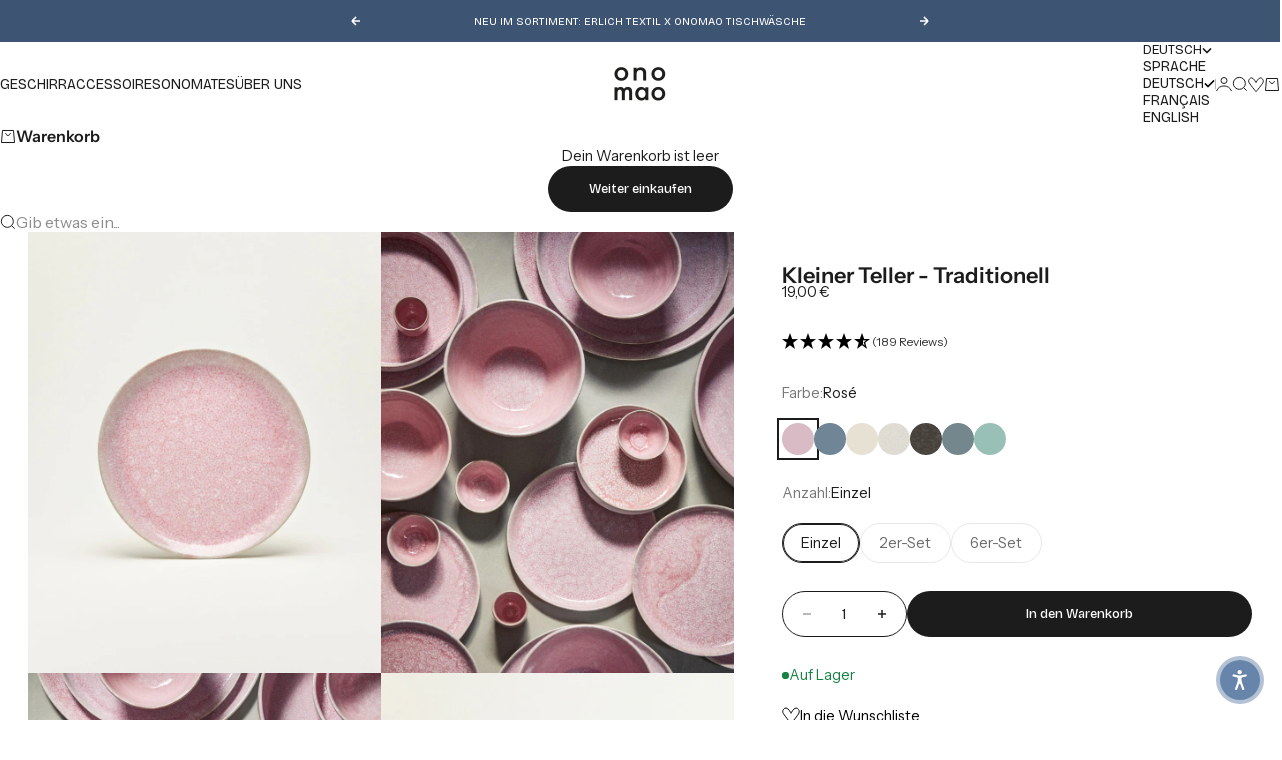

--- FILE ---
content_type: text/html; charset=utf-8
request_url: https://onomao.com/products/kleiner-teller-traditionell?variant=44612002742540
body_size: 79676
content:
<!doctype html>

<html lang="de" dir="ltr">
  <head>
    <script async crossorigin fetchpriority="high" src="/cdn/shopifycloud/importmap-polyfill/es-modules-shim.2.4.0.js"></script>
<script src="//onomao.com/cdn/shop/files/pandectes-rules.js?v=11903573623366080945"></script>
    <meta charset="utf-8">
    <meta name="viewport" content="width=device-width, initial-scale=1.0, height=device-height, minimum-scale=1.0, maximum-scale=5.0">

    <title>Teller aus portugiesischer Keramik</title><meta name="description" content="Unser kleiner Teller wurde in einer kleinen Manufaktur in Portugal hergestellt. Die schlichte Form schenkt ihm einen zeitlosen Auftritt. Eine dezente Wölbung am Rande ist Teil des traditionellen Designs. Der Teller schmückt üppige Frühstückstische und bietet nicht nur selbstgebackenem Sauerteigbrot an Avocado mit Miso "><link rel="canonical" href="https://onomao.com/products/kleiner-teller-traditionell"><!-- Google Site Verification Tags -->
    <meta name="google-site-verification" content="oEMlnmnci8Xs_QCDb_9ek-VJdmYea0LTazpeQxr3-gM">
    <meta name="google-site-verification" content="B-n71eUGwaxMr9h0QYQ_J5wPUhc1S8B8KxqIPVZwNgc"><link rel="preload" href="//onomao.com/cdn/fonts/bricolage_grotesque/bricolagegrotesque_n4.3c051773a9f927cd8737c10568a7e4175690f7d9.woff2" as="font" type="font/woff2" crossorigin><link rel="preload" href="//onomao.com/cdn/fonts/instrument_sans/instrumentsans_n4.db86542ae5e1596dbdb28c279ae6c2086c4c5bfa.woff2" as="font" type="font/woff2" crossorigin><meta property="og:type" content="product">
  <meta property="og:title" content="Kleiner Teller - Traditionell">
  <meta property="product:price:amount" content="19,00">
  <meta property="product:price:currency" content="EUR">
  <meta property="product:availability" content="in stock"><meta property="og:image" content="http://onomao.com/cdn/shop/files/11-SDISH-ROSE-001-01_1500x1200web_61b55afa-7178-47a5-9900-a5453a84553d.jpg?v=1712175172&width=2048">
  <meta property="og:image:secure_url" content="https://onomao.com/cdn/shop/files/11-SDISH-ROSE-001-01_1500x1200web_61b55afa-7178-47a5-9900-a5453a84553d.jpg?v=1712175172&width=2048">
  <meta property="og:image:width" content="1200">
  <meta property="og:image:height" content="1500"><meta property="og:description" content="Unser kleiner Teller wurde in einer kleinen Manufaktur in Portugal hergestellt. Die schlichte Form schenkt ihm einen zeitlosen Auftritt. Eine dezente Wölbung am Rande ist Teil des traditionellen Designs. Der Teller schmückt üppige Frühstückstische und bietet nicht nur selbstgebackenem Sauerteigbrot an Avocado mit Miso "><meta property="og:url" content="https://onomao.com/products/kleiner-teller-traditionell">
<meta property="og:site_name" content="onomao"><meta name="twitter:card" content="summary"><meta name="twitter:title" content="Kleiner Teller - Traditionell">
  <meta name="twitter:description" content="Unser kleiner Teller wurde in einer kleinen Manufaktur in Portugal hergestellt. Die schlichte Form schenkt ihm einen zeitlosen Auftritt. Eine dezente Wölbung am Rande ist Teil des traditionellen Designs.
Der Teller schmückt üppige Frühstückstische und bietet nicht nur selbstgebackenem Sauerteigbrot an Avocado mit Miso einen adäquaten Rahmen.
Der kleine Teller unserer Kollektion TRADITIONELL ist in vielen Glasuren erhältlich und wurde nachhaltig und fair produziert. Steinzeug eignet sich glasiert wie unglasiert zur Reinigung in der Spülmaschine und darf sogar in den Backofen."><meta name="twitter:image" content="https://onomao.com/cdn/shop/files/11-SDISH-ROSE-001-01_1500x1200web_61b55afa-7178-47a5-9900-a5453a84553d.jpg?crop=center&height=1200&v=1712175172&width=1200">
  <meta name="twitter:image:alt" content="#farbe_rosé"><script type="application/ld+json">{"@context":"http:\/\/schema.org\/","@id":"\/products\/kleiner-teller-traditionell#product","@type":"ProductGroup","brand":{"@type":"Brand","name":"Barcela"},"category":"Teller","description":"Unser kleiner Teller wurde in einer kleinen Manufaktur in Portugal hergestellt. Die schlichte Form schenkt ihm einen zeitlosen Auftritt. Eine dezente Wölbung am Rande ist Teil des traditionellen Designs.\nDer Teller schmückt üppige Frühstückstische und bietet nicht nur selbstgebackenem Sauerteigbrot an Avocado mit Miso einen adäquaten Rahmen.\nDer kleine Teller unserer Kollektion TRADITIONELL ist in vielen Glasuren erhältlich und wurde nachhaltig und fair produziert. Steinzeug eignet sich glasiert wie unglasiert zur Reinigung in der Spülmaschine und darf sogar in den Backofen.","hasVariant":[{"@id":"\/products\/kleiner-teller-traditionell?variant=45350586024204#variant","@type":"Product","gtin":"4251840700797","image":"https:\/\/onomao.com\/cdn\/shop\/files\/11-SDISH-ROSE-001-01_1500x1200web_61b55afa-7178-47a5-9900-a5453a84553d.jpg?v=1712175172\u0026width=1920","name":"Kleiner Teller - Traditionell - Rosé \/ Einzel","offers":{"@id":"\/products\/kleiner-teller-traditionell?variant=45350586024204#offer","@type":"Offer","availability":"http:\/\/schema.org\/InStock","price":"19.00","priceCurrency":"EUR","url":"https:\/\/onomao.com\/products\/kleiner-teller-traditionell?variant=45350586024204"},"sku":"C-01-11-SDISH-ROSE-002"},{"@id":"\/products\/kleiner-teller-traditionell?variant=45350585958668#variant","@type":"Product","image":"https:\/\/onomao.com\/cdn\/shop\/files\/11-SDISH-ROSE-001-01_1500x1200web_61b55afa-7178-47a5-9900-a5453a84553d.jpg?v=1712175172\u0026width=1920","mpn":"123456789","name":"Kleiner Teller - Traditionell - Rosé \/ 2er-Set","offers":{"@id":"\/products\/kleiner-teller-traditionell?variant=45350585958668#offer","@type":"Offer","availability":"http:\/\/schema.org\/InStock","price":"38.00","priceCurrency":"EUR","url":"https:\/\/onomao.com\/products\/kleiner-teller-traditionell?variant=45350585958668"},"sku":"C-01-11-SDISH-ROSE-002-2X"},{"@id":"\/products\/kleiner-teller-traditionell?variant=45350585991436#variant","@type":"Product","image":"https:\/\/onomao.com\/cdn\/shop\/files\/11-SDISH-ROSE-001-01_1500x1200web_61b55afa-7178-47a5-9900-a5453a84553d.jpg?v=1712175172\u0026width=1920","mpn":"123456789","name":"Kleiner Teller - Traditionell - Rosé \/ 6er-Set","offers":{"@id":"\/products\/kleiner-teller-traditionell?variant=45350585991436#offer","@type":"Offer","availability":"http:\/\/schema.org\/InStock","price":"108.30","priceCurrency":"EUR","url":"https:\/\/onomao.com\/products\/kleiner-teller-traditionell?variant=45350585991436"},"sku":"C-01-11-SDISH-ROSE-002-6X"},{"@id":"\/products\/kleiner-teller-traditionell?variant=45350585827596#variant","@type":"Product","gtin":"4251840700759","image":"https:\/\/onomao.com\/cdn\/shop\/files\/11-SDISH-BLUE-001-01_1500x1200web_4a477c75-3841-47e8-a7c3-e191e4425617.jpg?v=1722936615\u0026width=1920","name":"Kleiner Teller - Traditionell - Graublau \/ Einzel","offers":{"@id":"\/products\/kleiner-teller-traditionell?variant=45350585827596#offer","@type":"Offer","availability":"http:\/\/schema.org\/InStock","price":"19.00","priceCurrency":"EUR","url":"https:\/\/onomao.com\/products\/kleiner-teller-traditionell?variant=45350585827596"},"sku":"C-01-11-SDISH-BLUE-002"},{"@id":"\/products\/kleiner-teller-traditionell?variant=45350585762060#variant","@type":"Product","image":"https:\/\/onomao.com\/cdn\/shop\/files\/11-SDISH-BLUE-001-01_1500x1200web_4a477c75-3841-47e8-a7c3-e191e4425617.jpg?v=1722936615\u0026width=1920","mpn":"123456789","name":"Kleiner Teller - Traditionell - Graublau \/ 2er-Set","offers":{"@id":"\/products\/kleiner-teller-traditionell?variant=45350585762060#offer","@type":"Offer","availability":"http:\/\/schema.org\/InStock","price":"38.00","priceCurrency":"EUR","url":"https:\/\/onomao.com\/products\/kleiner-teller-traditionell?variant=45350585762060"},"sku":"C-01-11-SDISH-BLUE-002-2X"},{"@id":"\/products\/kleiner-teller-traditionell?variant=45350585794828#variant","@type":"Product","image":"https:\/\/onomao.com\/cdn\/shop\/files\/11-SDISH-BLUE-001-01_1500x1200web_4a477c75-3841-47e8-a7c3-e191e4425617.jpg?v=1722936615\u0026width=1920","mpn":"123456789","name":"Kleiner Teller - Traditionell - Graublau \/ 6er-Set","offers":{"@id":"\/products\/kleiner-teller-traditionell?variant=45350585794828#offer","@type":"Offer","availability":"http:\/\/schema.org\/InStock","price":"108.30","priceCurrency":"EUR","url":"https:\/\/onomao.com\/products\/kleiner-teller-traditionell?variant=45350585794828"},"sku":"C-01-11-SDISH-BLUE-002-6X"},{"@id":"\/products\/kleiner-teller-traditionell?variant=45350585925900#variant","@type":"Product","gtin":"4251840700773","image":"https:\/\/onomao.com\/cdn\/shop\/files\/11-SDISH-MWHITE-003-01_1500x1200web_35848e60-5795-4279-b93a-4f7f4bef12fa.jpg?v=1722936615\u0026width=1920","name":"Kleiner Teller - Traditionell - Naturweiß \/ Einzel","offers":{"@id":"\/products\/kleiner-teller-traditionell?variant=45350585925900#offer","@type":"Offer","availability":"http:\/\/schema.org\/InStock","price":"19.00","priceCurrency":"EUR","url":"https:\/\/onomao.com\/products\/kleiner-teller-traditionell?variant=45350585925900"},"sku":"C-01-11-SDISH-MWHITE-003"},{"@id":"\/products\/kleiner-teller-traditionell?variant=45350585860364#variant","@type":"Product","image":"https:\/\/onomao.com\/cdn\/shop\/files\/11-SDISH-MWHITE-003-01_1500x1200web_35848e60-5795-4279-b93a-4f7f4bef12fa.jpg?v=1722936615\u0026width=1920","mpn":"123456789","name":"Kleiner Teller - Traditionell - Naturweiß \/ 2er-Set","offers":{"@id":"\/products\/kleiner-teller-traditionell?variant=45350585860364#offer","@type":"Offer","availability":"http:\/\/schema.org\/InStock","price":"38.00","priceCurrency":"EUR","url":"https:\/\/onomao.com\/products\/kleiner-teller-traditionell?variant=45350585860364"},"sku":"C-01-11-SDISH-MWHITE-003-2X"},{"@id":"\/products\/kleiner-teller-traditionell?variant=45350585893132#variant","@type":"Product","image":"https:\/\/onomao.com\/cdn\/shop\/files\/11-SDISH-MWHITE-003-01_1500x1200web_35848e60-5795-4279-b93a-4f7f4bef12fa.jpg?v=1722936615\u0026width=1920","mpn":"123456789","name":"Kleiner Teller - Traditionell - Naturweiß \/ 6er-Set","offers":{"@id":"\/products\/kleiner-teller-traditionell?variant=45350585893132#offer","@type":"Offer","availability":"http:\/\/schema.org\/InStock","price":"108.30","priceCurrency":"EUR","url":"https:\/\/onomao.com\/products\/kleiner-teller-traditionell?variant=45350585893132"},"sku":"C-01-11-SDISH-MWHITE-003-6X"},{"@id":"\/products\/kleiner-teller-traditionell?variant=45350586122508#variant","@type":"Product","gtin":"4251840700803","image":"https:\/\/onomao.com\/cdn\/shop\/files\/11-SDISH-SAND-003-01_1500x1200web_02dd9826-3f3b-4b31-8f25-c40356203fe2.jpg?v=1712175172\u0026width=1920","name":"Kleiner Teller - Traditionell - Sand \/ Einzel","offers":{"@id":"\/products\/kleiner-teller-traditionell?variant=45350586122508#offer","@type":"Offer","availability":"http:\/\/schema.org\/InStock","price":"19.00","priceCurrency":"EUR","url":"https:\/\/onomao.com\/products\/kleiner-teller-traditionell?variant=45350586122508"},"sku":"C-01-11-SDISH-SAND-003"},{"@id":"\/products\/kleiner-teller-traditionell?variant=45350586056972#variant","@type":"Product","image":"https:\/\/onomao.com\/cdn\/shop\/files\/11-SDISH-SAND-003-01_1500x1200web_02dd9826-3f3b-4b31-8f25-c40356203fe2.jpg?v=1712175172\u0026width=1920","mpn":"123456789","name":"Kleiner Teller - Traditionell - Sand \/ 2er-Set","offers":{"@id":"\/products\/kleiner-teller-traditionell?variant=45350586056972#offer","@type":"Offer","availability":"http:\/\/schema.org\/InStock","price":"38.00","priceCurrency":"EUR","url":"https:\/\/onomao.com\/products\/kleiner-teller-traditionell?variant=45350586056972"},"sku":"C-01-11-SDISH-SAND-003-2X"},{"@id":"\/products\/kleiner-teller-traditionell?variant=45350586089740#variant","@type":"Product","image":"https:\/\/onomao.com\/cdn\/shop\/files\/11-SDISH-SAND-003-01_1500x1200web_02dd9826-3f3b-4b31-8f25-c40356203fe2.jpg?v=1712175172\u0026width=1920","mpn":"123456789","name":"Kleiner Teller - Traditionell - Sand \/ 6er-Set","offers":{"@id":"\/products\/kleiner-teller-traditionell?variant=45350586089740#offer","@type":"Offer","availability":"http:\/\/schema.org\/InStock","price":"108.30","priceCurrency":"EUR","url":"https:\/\/onomao.com\/products\/kleiner-teller-traditionell?variant=45350586089740"},"sku":"C-01-11-SDISH-SAND-003-6X"},{"@id":"\/products\/kleiner-teller-traditionell?variant=45350586220812#variant","@type":"Product","gtin":"4251840700766","image":"https:\/\/onomao.com\/cdn\/shop\/files\/11-SDISH-GREY-001-01_1500x1200web_cc0ab73e-5915-43b4-8b4b-44959e435608.jpg?v=1722936615\u0026width=1920","name":"Kleiner Teller - Traditionell - Steingrau \/ Einzel","offers":{"@id":"\/products\/kleiner-teller-traditionell?variant=45350586220812#offer","@type":"Offer","availability":"http:\/\/schema.org\/InStock","price":"19.00","priceCurrency":"EUR","url":"https:\/\/onomao.com\/products\/kleiner-teller-traditionell?variant=45350586220812"},"sku":"C-01-11-SDISH-GREY-002"},{"@id":"\/products\/kleiner-teller-traditionell?variant=45350586155276#variant","@type":"Product","image":"https:\/\/onomao.com\/cdn\/shop\/files\/11-SDISH-GREY-001-01_1500x1200web_cc0ab73e-5915-43b4-8b4b-44959e435608.jpg?v=1722936615\u0026width=1920","mpn":"123456789","name":"Kleiner Teller - Traditionell - Steingrau \/ 2er-Set","offers":{"@id":"\/products\/kleiner-teller-traditionell?variant=45350586155276#offer","@type":"Offer","availability":"http:\/\/schema.org\/InStock","price":"38.00","priceCurrency":"EUR","url":"https:\/\/onomao.com\/products\/kleiner-teller-traditionell?variant=45350586155276"},"sku":"C-01-11-SDISH-GREY-002-2X"},{"@id":"\/products\/kleiner-teller-traditionell?variant=45350586188044#variant","@type":"Product","image":"https:\/\/onomao.com\/cdn\/shop\/files\/11-SDISH-GREY-001-01_1500x1200web_cc0ab73e-5915-43b4-8b4b-44959e435608.jpg?v=1722936615\u0026width=1920","mpn":"123456789","name":"Kleiner Teller - Traditionell - Steingrau \/ 6er-Set","offers":{"@id":"\/products\/kleiner-teller-traditionell?variant=45350586188044#offer","@type":"Offer","availability":"http:\/\/schema.org\/InStock","price":"108.30","priceCurrency":"EUR","url":"https:\/\/onomao.com\/products\/kleiner-teller-traditionell?variant=45350586188044"},"sku":"C-01-11-SDISH-GREY-002-6X"},{"@id":"\/products\/kleiner-teller-traditionell?variant=45350586319116#variant","@type":"Product","gtin":"4251840700810","image":"https:\/\/onomao.com\/cdn\/shop\/files\/11-SDISH-TEAL-001-01_1500x1200web_1effde2e-cd6c-43ad-937a-e3632ea29590.jpg?v=1722936615\u0026width=1920","name":"Kleiner Teller - Traditionell - Teal \/ Einzel","offers":{"@id":"\/products\/kleiner-teller-traditionell?variant=45350586319116#offer","@type":"Offer","availability":"http:\/\/schema.org\/InStock","price":"19.00","priceCurrency":"EUR","url":"https:\/\/onomao.com\/products\/kleiner-teller-traditionell?variant=45350586319116"},"sku":"C-01-11-SDISH-TEAL-002"},{"@id":"\/products\/kleiner-teller-traditionell?variant=45350586253580#variant","@type":"Product","image":"https:\/\/onomao.com\/cdn\/shop\/files\/11-SDISH-TEAL-001-01_1500x1200web_1effde2e-cd6c-43ad-937a-e3632ea29590.jpg?v=1722936615\u0026width=1920","mpn":"123456789","name":"Kleiner Teller - Traditionell - Teal \/ 2er-Set","offers":{"@id":"\/products\/kleiner-teller-traditionell?variant=45350586253580#offer","@type":"Offer","availability":"http:\/\/schema.org\/InStock","price":"38.00","priceCurrency":"EUR","url":"https:\/\/onomao.com\/products\/kleiner-teller-traditionell?variant=45350586253580"},"sku":"C-01-11-SDISH-TEAL-002-2X"},{"@id":"\/products\/kleiner-teller-traditionell?variant=45350586286348#variant","@type":"Product","image":"https:\/\/onomao.com\/cdn\/shop\/files\/11-SDISH-TEAL-001-01_1500x1200web_1effde2e-cd6c-43ad-937a-e3632ea29590.jpg?v=1722936615\u0026width=1920","mpn":"123456789","name":"Kleiner Teller - Traditionell - Teal \/ 6er-Set","offers":{"@id":"\/products\/kleiner-teller-traditionell?variant=45350586286348#offer","@type":"Offer","availability":"http:\/\/schema.org\/InStock","price":"108.30","priceCurrency":"EUR","url":"https:\/\/onomao.com\/products\/kleiner-teller-traditionell?variant=45350586286348"},"sku":"C-01-11-SDISH-TEAL-002-6X"},{"@id":"\/products\/kleiner-teller-traditionell?variant=45350586515724#variant","@type":"Product","gtin":"4251840700827","image":"https:\/\/onomao.com\/cdn\/shop\/files\/11-SDISH-TURQ-001-01_1500x1200web_58395816-4f6b-4e24-8608-4e136c2ea989.jpg?v=1722936615\u0026width=1920","name":"Kleiner Teller - Traditionell - Türkis \/ Einzel","offers":{"@id":"\/products\/kleiner-teller-traditionell?variant=45350586515724#offer","@type":"Offer","availability":"http:\/\/schema.org\/InStock","price":"19.00","priceCurrency":"EUR","url":"https:\/\/onomao.com\/products\/kleiner-teller-traditionell?variant=45350586515724"},"sku":"C-01-11-SDISH-TURQ-002"},{"@id":"\/products\/kleiner-teller-traditionell?variant=45350586450188#variant","@type":"Product","image":"https:\/\/onomao.com\/cdn\/shop\/files\/11-SDISH-TURQ-001-01_1500x1200web_58395816-4f6b-4e24-8608-4e136c2ea989.jpg?v=1722936615\u0026width=1920","mpn":"123456789","name":"Kleiner Teller - Traditionell - Türkis \/ 2er-Set","offers":{"@id":"\/products\/kleiner-teller-traditionell?variant=45350586450188#offer","@type":"Offer","availability":"http:\/\/schema.org\/InStock","price":"38.00","priceCurrency":"EUR","url":"https:\/\/onomao.com\/products\/kleiner-teller-traditionell?variant=45350586450188"},"sku":"C-01-11-SDISH-TURQ-002-2X"},{"@id":"\/products\/kleiner-teller-traditionell?variant=45350586482956#variant","@type":"Product","image":"https:\/\/onomao.com\/cdn\/shop\/files\/11-SDISH-TURQ-001-01_1500x1200web_58395816-4f6b-4e24-8608-4e136c2ea989.jpg?v=1722936615\u0026width=1920","mpn":"123456789","name":"Kleiner Teller - Traditionell - Türkis \/ 6er-Set","offers":{"@id":"\/products\/kleiner-teller-traditionell?variant=45350586482956#offer","@type":"Offer","availability":"http:\/\/schema.org\/InStock","price":"108.30","priceCurrency":"EUR","url":"https:\/\/onomao.com\/products\/kleiner-teller-traditionell?variant=45350586482956"},"sku":"C-01-11-SDISH-TURQ-002-6X"}],"name":"Kleiner Teller - Traditionell","productGroupID":"8691934691596","url":"https:\/\/onomao.com\/products\/kleiner-teller-traditionell"}</script><script type="application/ld+json">
  {
    "@context": "https://schema.org",
    "@type": "BreadcrumbList",
    "itemListElement": [{
        "@type": "ListItem",
        "position": 1,
        "name": "Home",
        "item": "https://onomao.com"
      },{
            "@type": "ListItem",
            "position": 2,
            "name": "Kleiner Teller - Traditionell",
            "item": "https://onomao.com/products/kleiner-teller-traditionell"
          }]
  }
</script><style>
  /* Custom Font Face - FuturaStd-Book */
  @font-face {
    font-family: 'FuturaStd-Book';
    src: url('https://cdn.shopify.com/s/files/1/0218/8971/2192/files/FuturaStd-Book.woff2?v=1755770962') format('woff2');
    font-weight: 400;
    font-style: normal;
    font-display: swap;
  }

  /* Custom Font Face - FuturaPT-ExtraBold */
  @font-face {
    font-family: "FuturaPT-ExtraBold";
    src: url("https://cdn.shopify.com/s/files/1/0218/8971/2192/files/FuturaPT-ExtraBold.woff2?v=1750076113") format("woff2"),
         url("https://cdn.shopify.com/s/files/1/0218/8971/2192/files/FuturaPT-ExtraBold.woff?v=1750076113") format("woff");
    font-weight: 800;
    font-style: normal;
    font-display: swap;
  }

  /* Custom Font Face - Futura Condensed PT */
  @font-face {
    font-family: "FuturaCondensed-PT";
    src: url("https://cdn.shopify.com/s/files/1/0218/8971/2192/files/futurastd-condensed-webfont.woff2?v=1738063310") format("woff2");
    font-weight: 400;
    font-style: normal;
    font-display: swap;
  }@font-face {
  font-family: "Bricolage Grotesque";
  font-weight: 400;
  font-style: normal;
  font-display: fallback;
  src: url("//onomao.com/cdn/fonts/bricolage_grotesque/bricolagegrotesque_n4.3c051773a9f927cd8737c10568a7e4175690f7d9.woff2") format("woff2"),
       url("//onomao.com/cdn/fonts/bricolage_grotesque/bricolagegrotesque_n4.58698d726495f44d45631b33dcda62f474c467fc.woff") format("woff");
}
@font-face {
  font-family: "Bricolage Grotesque";
  font-weight: 400;
  font-style: normal;
  font-display: fallback;
  src: url("//onomao.com/cdn/fonts/bricolage_grotesque/bricolagegrotesque_n4.3c051773a9f927cd8737c10568a7e4175690f7d9.woff2") format("woff2"),
       url("//onomao.com/cdn/fonts/bricolage_grotesque/bricolagegrotesque_n4.58698d726495f44d45631b33dcda62f474c467fc.woff") format("woff");
}
@font-face {
  font-family: "Bricolage Grotesque";
  font-weight: 600;
  font-style: normal;
  font-display: fallback;
  src: url("//onomao.com/cdn/fonts/bricolage_grotesque/bricolagegrotesque_n6.17eeb21593c407cef2956fb34ef1600d7c579b0c.woff2") format("woff2"),
       url("//onomao.com/cdn/fonts/bricolage_grotesque/bricolagegrotesque_n6.730eb5f49d56c0f7b763727330354d7315ee8a60.woff") format("woff");
}
@font-face {
  font-family: "Instrument Sans";
  font-weight: 400;
  font-style: normal;
  font-display: fallback;
  src: url("//onomao.com/cdn/fonts/instrument_sans/instrumentsans_n4.db86542ae5e1596dbdb28c279ae6c2086c4c5bfa.woff2") format("woff2"),
       url("//onomao.com/cdn/fonts/instrument_sans/instrumentsans_n4.510f1b081e58d08c30978f465518799851ef6d8b.woff") format("woff");
}
@font-face {
  font-family: "Instrument Sans";
  font-weight: 400;
  font-style: italic;
  font-display: fallback;
  src: url("//onomao.com/cdn/fonts/instrument_sans/instrumentsans_i4.028d3c3cd8d085648c808ceb20cd2fd1eb3560e5.woff2") format("woff2"),
       url("//onomao.com/cdn/fonts/instrument_sans/instrumentsans_i4.7e90d82df8dee29a99237cd19cc529d2206706a2.woff") format("woff");
}
@font-face {
  font-family: "Instrument Sans";
  font-weight: 500;
  font-style: normal;
  font-display: fallback;
  src: url("//onomao.com/cdn/fonts/instrument_sans/instrumentsans_n5.1ce463e1cc056566f977610764d93d4704464858.woff2") format("woff2"),
       url("//onomao.com/cdn/fonts/instrument_sans/instrumentsans_n5.9079eb7bba230c9d8d8d3a7d101aa9d9f40b6d14.woff") format("woff");
}
@font-face {
  font-family: "Instrument Sans";
  font-weight: 600;
  font-style: normal;
  font-display: fallback;
  src: url("//onomao.com/cdn/fonts/instrument_sans/instrumentsans_n6.27dc66245013a6f7f317d383a3cc9a0c347fb42d.woff2") format("woff2"),
       url("//onomao.com/cdn/fonts/instrument_sans/instrumentsans_n6.1a71efbeeb140ec495af80aad612ad55e19e6d0e.woff") format("woff");
}
@font-face {
  font-family: "Instrument Sans";
  font-weight: 600;
  font-style: italic;
  font-display: fallback;
  src: url("//onomao.com/cdn/fonts/instrument_sans/instrumentsans_i6.ba8063f6adfa1e7ffe690cc5efa600a1e0a8ec32.woff2") format("woff2"),
       url("//onomao.com/cdn/fonts/instrument_sans/instrumentsans_i6.a5bb29b76a0bb820ddaa9417675a5d0bafaa8c1f.woff") format("woff");
}
:root {
    /* Container */
    --container-max-width: 100%;
    --container-gutter: 1.25rem;

    /* Spacing */
    --section-vertical-spacing: 2rem;
    --section-stack-row-gap: 1.5rem;

    /* Form settings */
    --form-gap: 1rem; /* Gap between fieldset and submit button */
    --fieldset-gap: 0.5rem; /* Gap between each form input within a fieldset */
    --form-control-gap: 0.5rem; /* Gap between input and label (ignored for floating label) */
    --checkbox-control-gap: 0.75rem; /* Horizontal gap between checkbox and its associated label */
    --input-padding-block: 0.65rem; /* Vertical padding for input, textarea and native select */
    --input-padding-inline: 1rem; /* Horizontal padding for input, textarea and native select */
    --checkbox-size: 0.875rem; /* Size (width and height) for checkbox */

    /* Product listing gaps */
    --product-list-column-gap: 0.25rem;
    --product-list-padding-inline: clamp(0px, var(--product-list-column-gap) , min(1.75rem, var(--product-list-column-gap)));--product-list-row-gap: 1.75rem;/* Other sizes */
    --header-group-height: calc(var(--announcement-bar-height, 0px) + var(--countdown-condensed-height, 0px) + var(--header-height, 0px));
    --sticky-area-height: calc(var(--announcement-bar-is-sticky, 0) * var(--announcement-bar-height, 0px) + var(--header-is-sticky, 0) * var(--header-height, 0px));
    --sticky-offset: calc(var(--announcement-bar-is-sticky, 0) * var(--announcement-bar-height, 0px) + var(--header-is-sticky, 0) * var(--header-is-visible, 1) * var(--header-height, 0px));

    /* RTL support */
    --transform-logical-flip: 1;
    --transform-origin-start: left;
    --transform-origin-end: right;

    /**
     * ---------------------------------------------------------------------
     * TYPOGRAPHY
     * ---------------------------------------------------------------------
     */

    /* Font properties */
    --futura-std-book-font-family: 'FuturaStd-Book', 'Futura', 'Trebuchet MS', Arial, sans-serif;
    --futura-pt-extrabold-font-family: "FuturaPT-ExtraBold", 'Futura', 'Trebuchet MS', Arial, sans-serif;
    --futura-condensed-pt-font-family: "FuturaCondensed-PT", 'Futura', 'Trebuchet MS', Arial, sans-serif;
    --subheading-font-family: "Bricolage Grotesque", sans-serif;
    --subheading-font-weight: 400;
    --subheading-font-style: normal;
    --subheading-font-size: 0.8125rem;
    --subheading-text-transform: uppercase;
    --subheading-letter-spacing: 0.0em;
    --heading-font-family: "Bricolage Grotesque", sans-serif;
    --heading-font-weight: 400;
    --heading-font-style: normal;
    --heading-text-transform: uppercase;
    --heading-letter-spacing: 0.0em;
    --heading-line-height: 1.2;
    --heading-italic-font-family: Helvetica, Arial, sans-serif;
    --heading-italic-font-weight: 400;
    --heading-italic-font-size-multiplier: 0%;
    --text-font-family: "Instrument Sans", sans-serif;
    --text-font-weight: 400;
    --text-font-style: normal;
    --text-transform: normal;
    --text-letter-spacing: 0.0em;
    --text-line-height: 1.4;
    --text-font-medium-weight: 500;
    --text-font-bold-weight: 700;
    --button-font: var(--heading-font-style) 500 var(--button-font-size) / normal var(--heading-font-family);
    --button-text-transform: none;
    --button-letter-spacing: 0.0em;

    /* Font sizes */--text-heading-size-factor: 0.9;
    --text-display-xl: max(0.75rem, clamp(3.5rem, 1.9223rem + 6.7314vw, 10rem) * var(--text-heading-size-factor));
    --text-display-l: max(0.75rem, clamp(3.375rem, 2.1311rem + 5.3074vw, 8.5rem) * var(--text-heading-size-factor));
    --text-display-m: max(0.75rem, clamp(3.25rem, 2.3701rem + 3.7540vw, 6.875rem) * var(--text-heading-size-factor));
    --text-h1: max(0.75rem, clamp(3rem, 2.3325rem + 2.8479vw, 5.75rem) * var(--text-heading-size-factor));
    --text-h2: max(0.75rem, clamp(2.5rem, 1.9539rem + 2.3301vw, 4.75rem) * var(--text-heading-size-factor));
    --text-h3: max(0.75rem, clamp(2rem, 1.6359rem + 1.5534vw, 3.5rem) * var(--text-heading-size-factor));
    --text-h4: max(0.75rem, clamp(1.75rem, 1.4466rem + 1.2945vw, 3rem) * var(--text-heading-size-factor));
    --text-h5: max(0.75rem, clamp(1.375rem, 1.2233rem + 0.6472vw, 2rem) * var(--text-heading-size-factor));
    --text-h6: max(0.75rem, clamp(1.1875rem, 1.1117rem + 0.3236vw, 1.5rem) * var(--text-heading-size-factor));
    --text-h7: max(0.75rem, clamp(1rem, 0.9545rem + 0.1942vw, 1.1875rem) * var(--text-heading-size-factor));
    --text-xs: 0.6875rem;
    --text-sm: 0.75rem;
    --text-base: 0.84375rem;
    --text-lg: 0.9375rem;
    --button-font-size: 0.75rem;

    /* Rounded variables (used for border radius) */
    --rounded-full: 9999px;
    --subheading-border-radius: 0.0rem;
    --button-border-radius: 1.875rem;
    --input-border-radius: 1.875rem;

    /* Product card variables */
    --product-card-row-count: 2;
    --product-card-inner-padding: 0.5rem;
    --product-card-quick-buy-button-size: 1.5;

    /**
     * ---------------------------------------------------------------------
     * OTHER
     * ---------------------------------------------------------------------
     */

    --icon-stroke-width: 1px;
    --quotation-mark-svg: url('data:image/svg+xml,<svg xmlns="http://www.w3.org/2000/svg" focusable="false" width="62" fill="none" viewBox="0 0 62 57"><path fill="%23000" d="M.79 31.904 11.924.816h12.296l-8.12 31.088h7.888V56.96H.79V31.904Zm37.351 0L49.277.816h12.064l-8.12 31.088h7.888V56.96H38.141V31.904Z" /></svg>');
  }

  [dir="rtl"]:root {
    /* RTL support */
    --transform-logical-flip: -1;
    --transform-origin-start: right;
    --transform-origin-end: left;
  }

  @media screen and (min-width: 700px) {
    :root {
      --text-xs: 0.6875rem;
      --text-sm: 0.75rem;
      --text-base: 0.90625rem;
      --text-lg: 1.0rem;
      --subheading-font-size: 0.875rem;

      /* Spacing */
      --container-gutter: 1.75rem;

      /* Form settings */
      --form-gap: 1.25rem; /* Gap between fieldset and submit button */
      --fieldset-gap: 0.75rem; /* Gap between each form input within a fieldset */
      --input-padding-block: 0.75rem; /* Vertical padding for input, textarea and native select */

      /* Font sizes */
      --button-font-size: 0.8125rem;

      /* Product listing gaps */--product-list-column-gap: 0.75rem;
        --product-list-row-gap: 2.5rem;/* Product card padding (tablet) */
      --product-card-inner-padding: 0.7rem;
    }
  }

  @media screen and (min-width: 1600px) {
    :root {
      /* Product card padding (desktop) */
      --product-card-inner-padding: 0.7rem;
    }
  }

  @media screen and (min-width: 1000px) {
    :root {
      /* Spacing settings */
      --section-vertical-spacing: 3rem;
      --section-stack-row-gap: 3rem;
    }
  }

  @media screen and (min-width: 1399px) {
    :root {
      /* Spacing settings */
      --section-vertical-spacing: 3.5rem;
      --container-gutter: 1.75rem;
    }
  }

  /**
   * ---------------------------------------------------------------------
   * COLORS
   * ---------------------------------------------------------------------
   */

  :root {--page-overlay: 0 0 0 / 0.4;
    --dialog-backdrop-blur: 12px;

    /* Status colors */
    --success-background: 227 240 232;
    --success-text: 22 131 66;
    --warning-background: 253 241 224;
    --warning-text: 237 138 0;
    --error-background: 251 224 224;
    --error-text: 224 0 0;

    /* Product colors */
    --on-sale-text: 28 27 27;
    --on-sale-badge-background: 28 27 27;
    --on-sale-badge-text: 255 255 255;
    --sold-out-badge-background: 255 255 255;
    --sold-out-badge-text: 0 0 0;
    --custom-badge-background: 255 255 255;
    --custom-badge-text: 0 0 0;
    --star-color: 246 164 41;

    /* Custom Badge Colors (User-defined) *//* Swatch disabled colors */
    --swatch-disabled-cross-color: 81 69 69;
    --swatch-disabled-show-overlay: 0;
    
    /* Swatch discount badge */
    --swatch-discount-badge-background: 255 98 1;
  }.color-scheme--scheme-1 {
      --accent: 28 28 28;
      --background: 250 244 240;
      --background-gradient: ;
      --background-secondary: 255 255 255;
      --has-transparent-background: 0;
      --has-filled-background: 1;
      --text-color: 28 28 28;--border-color: 228 222 219;/* Subheading colors */--subheading-background: 0 0 0 / 0.0;
      --subheading-border: none;
      --subheading-text-color: 28 28 28;
      --subheading-has-padding: 0;

      /* Heading highlight */
      --heading-highlight-accent-color: 28 28 28;
      --heading-highlight-text-color: 255 255 255;

      /* Button colors */
      --button-background-primary: 28 28 28;
      --button-text-primary: 255 255 255;

      /* Form inputs */
      --input-background: 255 255 255;
      --input-text-color: 28 28 28;
      --input-text-transform: none;
    }.shopify-section:has(> .color-scheme--scheme-1) + .shopify-section:has(> .color-scheme--scheme-1) {
          --section-has-same-background-as-previous-section: 1;
        }.color-scheme--scheme-2 {
      --accent: 28 28 28;
      --background: 255 255 255;
      --background-gradient: ;
      --background-secondary: 240 240 240;
      --has-transparent-background: 0;
      --has-filled-background: 1;
      --text-color: 28 28 28;--border-color: 232 232 232;/* Subheading colors */--subheading-background: 0 0 0 / 0.0;
      --subheading-border: none;
      --subheading-text-color: 28 28 28;
      --subheading-has-padding: 0;

      /* Heading highlight */
      --heading-highlight-accent-color: 28 28 28;
      --heading-highlight-text-color: 255 255 255;

      /* Button colors */
      --button-background-primary: 28 28 28;
      --button-text-primary: 255 255 255;

      /* Form inputs */
      --input-background: 255 255 255;
      --input-text-color: 28 28 28;
      --input-text-transform: none;
    }.shopify-section:has(> .color-scheme--scheme-2) + .shopify-section:has(> .color-scheme--scheme-2) {
          --section-has-same-background-as-previous-section: 1;
        }.shopify-section:has(> .color-scheme--scheme-2) + .shopify-section:has(> .color-scheme--scheme-eaea68c0-1f82-463f-a7a0-061f3c1245a5) {
          --section-has-same-background-as-previous-section: 1;
        }.color-scheme--scheme-3 {
      --accent: 255 255 255;
      --background: 0 0 0 / 0;
      --background-gradient: ;
      --background-secondary: 240 240 240;
      --has-transparent-background: 1;
      --has-filled-background: 0;
      --text-color: 255 255 255;--border-color: 255 255 255 / 0.6;/* Subheading colors */--subheading-background: 0 0 0 / 0.0;
      --subheading-border: none;
      --subheading-text-color: 255 255 255;
      --subheading-has-padding: 0;

      /* Heading highlight */
      --heading-highlight-accent-color: 3 3 5;
      --heading-highlight-text-color: 255 255 255;

      /* Button colors */
      --button-background-primary: 255 255 255;
      --button-text-primary: 8 9 18;

      /* Form inputs */
      --input-background: 255 255 255;
      --input-text-color: 3 3 5;
      --input-text-transform: none;
    }.shopify-section:has(> .color-scheme--scheme-3) + .shopify-section:has(> .color-scheme--scheme-3) {
          --section-has-same-background-as-previous-section: 1;
        }.color-scheme--scheme-4 {
      --accent: 0 0 0;
      --background: 28 28 28;
      --background-gradient: ;
      --background-secondary: 255 255 255;
      --has-transparent-background: 0;
      --has-filled-background: 1;
      --text-color: 255 255 255;--border-color: 51 51 51;/* Subheading colors */--subheading-background: 0 0 0 / 0.0;
      --subheading-border: none;
      --subheading-text-color: 255 255 255;
      --subheading-has-padding: 0;

      /* Heading highlight */
      --heading-highlight-accent-color: 255 255 255;
      --heading-highlight-text-color: 28 28 28;

      /* Button colors */
      --button-background-primary: 0 0 0;
      --button-text-primary: 28 28 28;

      /* Form inputs */
      --input-background: 28 28 28;
      --input-text-color: 255 255 255;
      --input-text-transform: none;
    }.shopify-section:has(> .color-scheme--scheme-4) + .shopify-section:has(> .color-scheme--scheme-4) {
          --section-has-same-background-as-previous-section: 1;
        }.color-scheme--scheme-5 {
      --accent: 50 30 30;
      --background: 241 228 211;
      --background-gradient: ;
      --background-secondary: 255 255 255;
      --has-transparent-background: 0;
      --has-filled-background: 1;
      --text-color: 50 30 30;--border-color: 222 208 193;/* Subheading colors */--subheading-background: 0 0 0 / 0.0;
      --subheading-border: none;
      --subheading-text-color: 50 30 30;
      --subheading-has-padding: 0;

      /* Heading highlight */
      --heading-highlight-accent-color: 163 42 26;
      --heading-highlight-text-color: 255 255 255;

      /* Button colors */
      --button-background-primary: 50 30 30;
      --button-text-primary: 255 255 255;

      /* Form inputs */
      --input-background: 255 255 255;
      --input-text-color: 50 30 30;
      --input-text-transform: none;
    }.shopify-section:has(> .color-scheme--scheme-5) + .shopify-section:has(> .color-scheme--scheme-5) {
          --section-has-same-background-as-previous-section: 1;
        }.color-scheme--scheme-6 {
      --accent: 255 255 255;
      --background: 82 87 46;
      --background-gradient: ;
      --background-secondary: 255 255 255;
      --has-transparent-background: 0;
      --has-filled-background: 1;
      --text-color: 255 255 255;--border-color: 99 104 67;/* Subheading colors */--subheading-background: 0 0 0 / 0.0;
      --subheading-border: none;
      --subheading-text-color: 255 255 255;
      --subheading-has-padding: 0;

      /* Heading highlight */
      --heading-highlight-accent-color: 255 255 255;
      --heading-highlight-text-color: 82 87 46;

      /* Button colors */
      --button-background-primary: 255 255 255;
      --button-text-primary: 82 87 46;

      /* Form inputs */
      --input-background: 255 255 255;
      --input-text-color: 82 87 46;
      --input-text-transform: none;
    }.shopify-section:has(> .color-scheme--scheme-6) + .shopify-section:has(> .color-scheme--scheme-6) {
          --section-has-same-background-as-previous-section: 1;
        }.color-scheme--scheme-7 {
      --accent: 61 84 115;
      --background: 61 84 115;
      --background-gradient: ;
      --background-secondary: 61 84 115;
      --has-transparent-background: 0;
      --has-filled-background: 1;
      --text-color: 255 255 255;--border-color: 80 101 129;/* Subheading colors */--subheading-background: 0 0 0 / 0.0;
      --subheading-border: none;
      --subheading-text-color: 255 255 255;
      --subheading-has-padding: 0;

      /* Heading highlight */
      --heading-highlight-accent-color: 61 84 115;
      --heading-highlight-text-color: 255 255 255;

      /* Button colors */
      --button-background-primary: 61 84 115;
      --button-text-primary: 255 255 255;

      /* Form inputs */
      --input-background: 61 84 115;
      --input-text-color: 255 255 255;
      --input-text-transform: none;
    }.shopify-section:has(> .color-scheme--scheme-7) + .shopify-section:has(> .color-scheme--scheme-7) {
          --section-has-same-background-as-previous-section: 1;
        }.color-scheme--scheme-c50e361a-c6f4-414b-85be-0bb7fcad5419 {
      --accent: 63 53 41;
      --background: 63 53 41;
      --background-gradient: ;
      --background-secondary: 63 53 41;
      --has-transparent-background: 0;
      --has-filled-background: 1;
      --text-color: 255 255 255;--border-color: 82 73 62;/* Subheading colors */--subheading-background: 0 0 0 / 0.0;
      --subheading-border: none;
      --subheading-text-color: 63 53 41;
      --subheading-has-padding: 0;

      /* Heading highlight */
      --heading-highlight-accent-color: 63 53 41;
      --heading-highlight-text-color: 255 255 255;

      /* Button colors */
      --button-background-primary: 63 53 41;
      --button-text-primary: 255 255 255;

      /* Form inputs */
      --input-background: 255 255 255;
      --input-text-color: 63 53 41;
      --input-text-transform: none;
    }.shopify-section:has(> .color-scheme--scheme-c50e361a-c6f4-414b-85be-0bb7fcad5419) + .shopify-section:has(> .color-scheme--scheme-c50e361a-c6f4-414b-85be-0bb7fcad5419) {
          --section-has-same-background-as-previous-section: 1;
        }.color-scheme--scheme-1459fbaa-a54f-463e-a312-655aaccfb65e {
      --accent: 255 255 255;
      --background: 255 98 1;
      --background-gradient: ;
      --background-secondary: 255 255 255;
      --has-transparent-background: 0;
      --has-filled-background: 1;
      --text-color: 255 255 255;--border-color: 255 114 26;/* Subheading colors */--subheading-background: 0 0 0 / 0.0;
      --subheading-border: none;
      --subheading-text-color: 115 45 20;
      --subheading-has-padding: 0;

      /* Heading highlight */
      --heading-highlight-accent-color: 115 45 20;
      --heading-highlight-text-color: 255 255 255;

      /* Button colors */
      --button-background-primary: 255 255 255;
      --button-text-primary: 115 45 20;

      /* Form inputs */
      --input-background: 115 45 20;
      --input-text-color: 255 255 255;
      --input-text-transform: none;
    }.shopify-section:has(> .color-scheme--scheme-1459fbaa-a54f-463e-a312-655aaccfb65e) + .shopify-section:has(> .color-scheme--scheme-1459fbaa-a54f-463e-a312-655aaccfb65e) {
          --section-has-same-background-as-previous-section: 1;
        }.color-scheme--scheme-a66072b8-cdc0-4b4b-a3cc-bea4920e9b3b {
      --accent: 28 28 28;
      --background: 242 242 242;
      --background-gradient: ;
      --background-secondary: 255 255 255;
      --has-transparent-background: 0;
      --has-filled-background: 1;
      --text-color: 28 28 28;--border-color: 221 221 221;/* Subheading colors */--subheading-background: 0 0 0 / 0.0;
      --subheading-border: none;
      --subheading-text-color: 28 28 28;
      --subheading-has-padding: 0;

      /* Heading highlight */
      --heading-highlight-accent-color: 28 28 28;
      --heading-highlight-text-color: 255 255 255;

      /* Button colors */
      --button-background-primary: 28 28 28;
      --button-text-primary: 255 255 255;

      /* Form inputs */
      --input-background: 255 255 255;
      --input-text-color: 28 28 28;
      --input-text-transform: none;
    }.shopify-section:has(> .color-scheme--scheme-a66072b8-cdc0-4b4b-a3cc-bea4920e9b3b) + .shopify-section:has(> .color-scheme--scheme-a66072b8-cdc0-4b4b-a3cc-bea4920e9b3b) {
          --section-has-same-background-as-previous-section: 1;
        }.color-scheme--scheme-9436df2c-16b5-40c5-b58b-045ad6fd53c2 {
      --accent: 28 28 28;
      --background: 49 65 88;
      --background-gradient: ;
      --background-secondary: 255 255 255;
      --has-transparent-background: 0;
      --has-filled-background: 1;
      --text-color: 255 255 255;--border-color: 70 84 105;/* Subheading colors */--subheading-background: 0 0 0 / 0.0;
      --subheading-border: none;
      --subheading-text-color: 255 255 255;
      --subheading-has-padding: 0;

      /* Heading highlight */
      --heading-highlight-accent-color: 255 255 255;
      --heading-highlight-text-color: 255 255 255;

      /* Button colors */
      --button-background-primary: 28 28 28;
      --button-text-primary: 255 255 255;

      /* Form inputs */
      --input-background: 255 255 255;
      --input-text-color: 255 255 255;
      --input-text-transform: none;
    }.shopify-section:has(> .color-scheme--scheme-9436df2c-16b5-40c5-b58b-045ad6fd53c2) + .shopify-section:has(> .color-scheme--scheme-9436df2c-16b5-40c5-b58b-045ad6fd53c2) {
          --section-has-same-background-as-previous-section: 1;
        }.color-scheme--scheme-bf5830a1-04c9-4c6b-9f64-dc2b96337074 {
      --accent: 28 28 28;
      --background: 3 3 5;
      --background-gradient: linear-gradient(180deg, rgba(241, 228, 211, 1), rgba(255, 255, 255, 1) 86%);
      --background-secondary: 82 87 46;
      --has-transparent-background: 0;
      --has-filled-background: 1;
      --text-color: 28 28 28;--border-color: 28 28 28 / 0.1;/* Subheading colors */--subheading-background: 0 0 0 / 0.0;
      --subheading-border: 1px solid rgb(3 3 5);
      --subheading-text-color: 28 28 28;
      --subheading-has-padding: 1;

      /* Heading highlight */
      --heading-highlight-accent-color: 28 28 28;
      --heading-highlight-text-color: 3 3 5;

      /* Button colors */
      --button-background-primary: 28 28 28;
      --button-text-primary: 255 255 255;

      /* Form inputs */
      --input-background: 3 3 5;
      --input-text-color: 28 28 28;
      --input-text-transform: none;
    }.shopify-section:has(> .color-scheme--scheme-bf5830a1-04c9-4c6b-9f64-dc2b96337074) + .shopify-section:has(> .color-scheme--scheme-bf5830a1-04c9-4c6b-9f64-dc2b96337074) {
          --section-has-same-background-as-previous-section: 1;
        }.color-scheme--scheme-eaea68c0-1f82-463f-a7a0-061f3c1245a5 {
      --accent: 28 28 28;
      --background: 255 255 255;
      --background-gradient: ;
      --background-secondary: 255 255 255;
      --has-transparent-background: 0;
      --has-filled-background: 1;
      --text-color: 28 27 27;--border-color: 232 232 232;/* Subheading colors */--subheading-background: 0 0 0 / 0.0;
      --subheading-border: none;
      --subheading-text-color: 28 28 28;
      --subheading-has-padding: 0;

      /* Heading highlight */
      --heading-highlight-accent-color: 139 20 20;
      --heading-highlight-text-color: 255 255 255;

      /* Button colors */
      --button-background-primary: 28 28 28;
      --button-text-primary: 255 255 255;

      /* Form inputs */
      --input-background: 255 255 255;
      --input-text-color: 28 28 28;
      --input-text-transform: none;
    }.shopify-section:has(> .color-scheme--scheme-eaea68c0-1f82-463f-a7a0-061f3c1245a5) + .shopify-section:has(> .color-scheme--scheme-2) {
          --section-has-same-background-as-previous-section: 1;
        }.shopify-section:has(> .color-scheme--scheme-eaea68c0-1f82-463f-a7a0-061f3c1245a5) + .shopify-section:has(> .color-scheme--scheme-eaea68c0-1f82-463f-a7a0-061f3c1245a5) {
          --section-has-same-background-as-previous-section: 1;
        }</style><script>
  // This allows to expose several variables to the global scope, to be used in scripts
  window.themeVariables = {
    settings: {
      pageType: "product",
      moneyFormat: "{{amount_with_comma_separator}} €",
      moneyWithCurrencyFormat: "{{amount_with_comma_separator}} €",
      currencyCodeEnabled: false,
      cartType: "drawer",
      showHeadingEffectAnimation: true,
      staggerProducts: false,
      swatchDiscountCsvUrl: "",
      customBadges: []
    },

    strings: {
      addedToCart: "{{product_title}} wurde zum Warenkorb hinzugefügt",
      closeGallery: "Galerie schließen",
      zoomGallery: "Bild vergrößern",
      errorGallery: "Bild kann nicht geladen werden",
      shippingEstimatorNoResults: "Tut uns leid, aber wir verschicken leider nicht an deine Adresse.",
      shippingEstimatorOneResult: "Für deine Adresse gibt es einen Versandtarif:",
      shippingEstimatorMultipleResults: "Für deine Adresse gibt es mehrere Versandtarife:",
      shippingEstimatorError: "Beim Berechnen der Versandkosten ist ein Fehler aufgetreten:",
      next: "Vor",
      previous: "Zurück"
    },

    mediaQueries: {
      'sm': 'screen and (min-width: 700px)',
      'md': 'screen and (min-width: 1000px)',
      'lg': 'screen and (min-width: 1150px)',
      'xl': 'screen and (min-width: 1400px)',
      '2xl': 'screen and (min-width: 1600px)',
      'sm-max': 'screen and (max-width: 699px)',
      'md-max': 'screen and (max-width: 999px)',
      'lg-max': 'screen and (max-width: 1149px)',
      'xl-max': 'screen and (max-width: 1399px)',
      '2xl-max': 'screen and (max-width: 1599px)',
      'motion-safe': '(prefers-reduced-motion: no-preference)',
      'motion-reduce': '(prefers-reduced-motion: reduce)',
      'supports-hover': 'screen and (pointer: fine)',
      'supports-touch': 'screen and (pointer: coarse)'
    }
  };</script><script type="importmap">{
        "imports": {
          "vendor": "//onomao.com/cdn/shop/t/531/assets/vendor.min.js?v=68813708458151729111767794910",
          "theme": "//onomao.com/cdn/shop/t/531/assets/theme.js?v=13930271614763231701767795028",
          "photoswipe": "//onomao.com/cdn/shop/t/531/assets/photoswipe.min.js?v=13374349288281597431767794910"
        }
      }
    </script>

    <script type="module" src="//onomao.com/cdn/shop/t/531/assets/vendor.min.js?v=68813708458151729111767794910"></script>
    <script type="module" src="//onomao.com/cdn/shop/t/531/assets/theme.js?v=13930271614763231701767795028"></script>
    <script src="//onomao.com/cdn/shop/t/531/assets/custom-badge-colors.js?v=121852913018899899001767794910" defer></script>
    <script src="//onomao.com/cdn/shop/t/531/assets/product-gallery-click.js?v=74180385032160863081767794910" defer></script>

    <script>window.performance && window.performance.mark && window.performance.mark('shopify.content_for_header.start');</script><meta name="google-site-verification" content="o6hV7NDUA3g3PfDpasYl6vrDPaBfEB3Z6hyf2HoNSI0">
<meta name="facebook-domain-verification" content="xksbwnvv0d1f5aniu820nekhcbhhu2">
<meta id="shopify-digital-wallet" name="shopify-digital-wallet" content="/21889712192/digital_wallets/dialog">
<meta name="shopify-checkout-api-token" content="8f5e7a599ed2809dbf79401a03d623b1">
<meta id="in-context-paypal-metadata" data-shop-id="21889712192" data-venmo-supported="false" data-environment="production" data-locale="de_DE" data-paypal-v4="true" data-currency="EUR">
<link rel="alternate" hreflang="x-default" href="https://onomao.com/products/kleiner-teller-traditionell">
<link rel="alternate" hreflang="en-NL" href="https://onomao.com/en-nl/products/small-plate-traditional">
<link rel="alternate" hreflang="fr-NL" href="https://onomao.com/fr-nl/products/petite-assiette-traditionnelle">
<link rel="alternate" hreflang="de-NL" href="https://onomao.com/de-nl/products/kleiner-teller-traditionell">
<link rel="alternate" hreflang="en-IT" href="https://onomao.com/en-it/products/small-plate-traditional">
<link rel="alternate" hreflang="de-IT" href="https://onomao.com/de-it/products/kleiner-teller-traditionell">
<link rel="alternate" hreflang="en-LU" href="https://onomao.com/en-lu/products/small-plate-traditional">
<link rel="alternate" hreflang="fr-LU" href="https://onomao.com/fr-lu/products/petite-assiette-traditionnelle">
<link rel="alternate" hreflang="de-LU" href="https://onomao.com/de-lu/products/kleiner-teller-traditionell">
<link rel="alternate" hreflang="de-CH" href="https://onomao.com/de-ch/products/kleiner-teller-traditionell">
<link rel="alternate" hreflang="fr-CH" href="https://onomao.com/fr-ch/products/petite-assiette-traditionnelle">
<link rel="alternate" hreflang="en-CH" href="https://onomao.com/en-ch/products/small-plate-traditional">
<link rel="alternate" hreflang="fr-FR" href="https://onomao.com/fr-fr/products/petite-assiette-traditionnelle">
<link rel="alternate" hreflang="en-FR" href="https://onomao.com/en-fr/products/small-plate-traditional">
<link rel="alternate" hreflang="de-FR" href="https://onomao.com/de-fr/products/kleiner-teller-traditionell">
<link rel="alternate" hreflang="en-BE" href="https://onomao.com/en-be/products/small-plate-traditional">
<link rel="alternate" hreflang="fr-BE" href="https://onomao.com/fr-be/products/petite-assiette-traditionnelle">
<link rel="alternate" hreflang="de-BE" href="https://onomao.com/de-be/products/kleiner-teller-traditionell">
<link rel="alternate" hreflang="en-BG" href="https://onomao.com/en-eu/products/small-plate-traditional">
<link rel="alternate" hreflang="fr-BG" href="https://onomao.com/fr-eu/products/petite-assiette-traditionnelle">
<link rel="alternate" hreflang="de-BG" href="https://onomao.com/de-eu/products/kleiner-teller-traditionell">
<link rel="alternate" hreflang="en-CY" href="https://onomao.com/en-eu/products/small-plate-traditional">
<link rel="alternate" hreflang="fr-CY" href="https://onomao.com/fr-eu/products/petite-assiette-traditionnelle">
<link rel="alternate" hreflang="de-CY" href="https://onomao.com/de-eu/products/kleiner-teller-traditionell">
<link rel="alternate" hreflang="en-CZ" href="https://onomao.com/en-eu/products/small-plate-traditional">
<link rel="alternate" hreflang="fr-CZ" href="https://onomao.com/fr-eu/products/petite-assiette-traditionnelle">
<link rel="alternate" hreflang="de-CZ" href="https://onomao.com/de-eu/products/kleiner-teller-traditionell">
<link rel="alternate" hreflang="en-DK" href="https://onomao.com/en-eu/products/small-plate-traditional">
<link rel="alternate" hreflang="fr-DK" href="https://onomao.com/fr-eu/products/petite-assiette-traditionnelle">
<link rel="alternate" hreflang="de-DK" href="https://onomao.com/de-eu/products/kleiner-teller-traditionell">
<link rel="alternate" hreflang="en-EE" href="https://onomao.com/en-eu/products/small-plate-traditional">
<link rel="alternate" hreflang="fr-EE" href="https://onomao.com/fr-eu/products/petite-assiette-traditionnelle">
<link rel="alternate" hreflang="de-EE" href="https://onomao.com/de-eu/products/kleiner-teller-traditionell">
<link rel="alternate" hreflang="en-ES" href="https://onomao.com/en-eu/products/small-plate-traditional">
<link rel="alternate" hreflang="fr-ES" href="https://onomao.com/fr-eu/products/petite-assiette-traditionnelle">
<link rel="alternate" hreflang="de-ES" href="https://onomao.com/de-eu/products/kleiner-teller-traditionell">
<link rel="alternate" hreflang="en-FI" href="https://onomao.com/en-eu/products/small-plate-traditional">
<link rel="alternate" hreflang="fr-FI" href="https://onomao.com/fr-eu/products/petite-assiette-traditionnelle">
<link rel="alternate" hreflang="de-FI" href="https://onomao.com/de-eu/products/kleiner-teller-traditionell">
<link rel="alternate" hreflang="en-GB" href="https://onomao.com/en-eu/products/small-plate-traditional">
<link rel="alternate" hreflang="fr-GB" href="https://onomao.com/fr-eu/products/petite-assiette-traditionnelle">
<link rel="alternate" hreflang="de-GB" href="https://onomao.com/de-eu/products/kleiner-teller-traditionell">
<link rel="alternate" hreflang="en-GR" href="https://onomao.com/en-eu/products/small-plate-traditional">
<link rel="alternate" hreflang="fr-GR" href="https://onomao.com/fr-eu/products/petite-assiette-traditionnelle">
<link rel="alternate" hreflang="de-GR" href="https://onomao.com/de-eu/products/kleiner-teller-traditionell">
<link rel="alternate" hreflang="en-HR" href="https://onomao.com/en-eu/products/small-plate-traditional">
<link rel="alternate" hreflang="fr-HR" href="https://onomao.com/fr-eu/products/petite-assiette-traditionnelle">
<link rel="alternate" hreflang="de-HR" href="https://onomao.com/de-eu/products/kleiner-teller-traditionell">
<link rel="alternate" hreflang="en-HU" href="https://onomao.com/en-eu/products/small-plate-traditional">
<link rel="alternate" hreflang="fr-HU" href="https://onomao.com/fr-eu/products/petite-assiette-traditionnelle">
<link rel="alternate" hreflang="de-HU" href="https://onomao.com/de-eu/products/kleiner-teller-traditionell">
<link rel="alternate" hreflang="en-IE" href="https://onomao.com/en-eu/products/small-plate-traditional">
<link rel="alternate" hreflang="fr-IE" href="https://onomao.com/fr-eu/products/petite-assiette-traditionnelle">
<link rel="alternate" hreflang="de-IE" href="https://onomao.com/de-eu/products/kleiner-teller-traditionell">
<link rel="alternate" hreflang="en-LI" href="https://onomao.com/en-eu/products/small-plate-traditional">
<link rel="alternate" hreflang="fr-LI" href="https://onomao.com/fr-eu/products/petite-assiette-traditionnelle">
<link rel="alternate" hreflang="de-LI" href="https://onomao.com/de-eu/products/kleiner-teller-traditionell">
<link rel="alternate" hreflang="en-LT" href="https://onomao.com/en-eu/products/small-plate-traditional">
<link rel="alternate" hreflang="fr-LT" href="https://onomao.com/fr-eu/products/petite-assiette-traditionnelle">
<link rel="alternate" hreflang="de-LT" href="https://onomao.com/de-eu/products/kleiner-teller-traditionell">
<link rel="alternate" hreflang="en-LV" href="https://onomao.com/en-eu/products/small-plate-traditional">
<link rel="alternate" hreflang="fr-LV" href="https://onomao.com/fr-eu/products/petite-assiette-traditionnelle">
<link rel="alternate" hreflang="de-LV" href="https://onomao.com/de-eu/products/kleiner-teller-traditionell">
<link rel="alternate" hreflang="en-MC" href="https://onomao.com/en-eu/products/small-plate-traditional">
<link rel="alternate" hreflang="fr-MC" href="https://onomao.com/fr-eu/products/petite-assiette-traditionnelle">
<link rel="alternate" hreflang="de-MC" href="https://onomao.com/de-eu/products/kleiner-teller-traditionell">
<link rel="alternate" hreflang="en-ME" href="https://onomao.com/en-eu/products/small-plate-traditional">
<link rel="alternate" hreflang="fr-ME" href="https://onomao.com/fr-eu/products/petite-assiette-traditionnelle">
<link rel="alternate" hreflang="de-ME" href="https://onomao.com/de-eu/products/kleiner-teller-traditionell">
<link rel="alternate" hreflang="en-MT" href="https://onomao.com/en-eu/products/small-plate-traditional">
<link rel="alternate" hreflang="fr-MT" href="https://onomao.com/fr-eu/products/petite-assiette-traditionnelle">
<link rel="alternate" hreflang="de-MT" href="https://onomao.com/de-eu/products/kleiner-teller-traditionell">
<link rel="alternate" hreflang="en-NO" href="https://onomao.com/en-eu/products/small-plate-traditional">
<link rel="alternate" hreflang="fr-NO" href="https://onomao.com/fr-eu/products/petite-assiette-traditionnelle">
<link rel="alternate" hreflang="de-NO" href="https://onomao.com/de-eu/products/kleiner-teller-traditionell">
<link rel="alternate" hreflang="en-PL" href="https://onomao.com/en-eu/products/small-plate-traditional">
<link rel="alternate" hreflang="fr-PL" href="https://onomao.com/fr-eu/products/petite-assiette-traditionnelle">
<link rel="alternate" hreflang="de-PL" href="https://onomao.com/de-eu/products/kleiner-teller-traditionell">
<link rel="alternate" hreflang="en-PT" href="https://onomao.com/en-eu/products/small-plate-traditional">
<link rel="alternate" hreflang="fr-PT" href="https://onomao.com/fr-eu/products/petite-assiette-traditionnelle">
<link rel="alternate" hreflang="de-PT" href="https://onomao.com/de-eu/products/kleiner-teller-traditionell">
<link rel="alternate" hreflang="en-RS" href="https://onomao.com/en-eu/products/small-plate-traditional">
<link rel="alternate" hreflang="fr-RS" href="https://onomao.com/fr-eu/products/petite-assiette-traditionnelle">
<link rel="alternate" hreflang="de-RS" href="https://onomao.com/de-eu/products/kleiner-teller-traditionell">
<link rel="alternate" hreflang="en-SE" href="https://onomao.com/en-eu/products/small-plate-traditional">
<link rel="alternate" hreflang="fr-SE" href="https://onomao.com/fr-eu/products/petite-assiette-traditionnelle">
<link rel="alternate" hreflang="de-SE" href="https://onomao.com/de-eu/products/kleiner-teller-traditionell">
<link rel="alternate" hreflang="en-SI" href="https://onomao.com/en-eu/products/small-plate-traditional">
<link rel="alternate" hreflang="fr-SI" href="https://onomao.com/fr-eu/products/petite-assiette-traditionnelle">
<link rel="alternate" hreflang="de-SI" href="https://onomao.com/de-eu/products/kleiner-teller-traditionell">
<link rel="alternate" hreflang="en-SK" href="https://onomao.com/en-eu/products/small-plate-traditional">
<link rel="alternate" hreflang="fr-SK" href="https://onomao.com/fr-eu/products/petite-assiette-traditionnelle">
<link rel="alternate" hreflang="de-SK" href="https://onomao.com/de-eu/products/kleiner-teller-traditionell">
<link rel="alternate" hreflang="en-UA" href="https://onomao.com/en-eu/products/small-plate-traditional">
<link rel="alternate" hreflang="fr-UA" href="https://onomao.com/fr-eu/products/petite-assiette-traditionnelle">
<link rel="alternate" hreflang="de-UA" href="https://onomao.com/de-eu/products/kleiner-teller-traditionell">
<link rel="alternate" hreflang="en-VA" href="https://onomao.com/en-eu/products/small-plate-traditional">
<link rel="alternate" hreflang="fr-VA" href="https://onomao.com/fr-eu/products/petite-assiette-traditionnelle">
<link rel="alternate" hreflang="de-VA" href="https://onomao.com/de-eu/products/kleiner-teller-traditionell">
<link rel="alternate" hreflang="de-DE" href="https://onomao.com/products/kleiner-teller-traditionell">
<link rel="alternate" hreflang="fr-DE" href="https://onomao.com/fr/products/petite-assiette-traditionnelle">
<link rel="alternate" hreflang="en-DE" href="https://onomao.com/en/products/small-plate-traditional">
<link rel="alternate" type="application/json+oembed" href="https://onomao.com/products/kleiner-teller-traditionell.oembed">
<script async="async" src="/checkouts/internal/preloads.js?locale=de-DE"></script>
<link rel="preconnect" href="https://shop.app" crossorigin="anonymous">
<script async="async" src="https://shop.app/checkouts/internal/preloads.js?locale=de-DE&shop_id=21889712192" crossorigin="anonymous"></script>
<script id="apple-pay-shop-capabilities" type="application/json">{"shopId":21889712192,"countryCode":"DE","currencyCode":"EUR","merchantCapabilities":["supports3DS"],"merchantId":"gid:\/\/shopify\/Shop\/21889712192","merchantName":"onomao","requiredBillingContactFields":["postalAddress","email"],"requiredShippingContactFields":["postalAddress","email"],"shippingType":"shipping","supportedNetworks":["visa","maestro","masterCard"],"total":{"type":"pending","label":"onomao","amount":"1.00"},"shopifyPaymentsEnabled":true,"supportsSubscriptions":true}</script>
<script id="shopify-features" type="application/json">{"accessToken":"8f5e7a599ed2809dbf79401a03d623b1","betas":["rich-media-storefront-analytics"],"domain":"onomao.com","predictiveSearch":true,"shopId":21889712192,"locale":"de"}</script>
<script>var Shopify = Shopify || {};
Shopify.shop = "ono-mao.myshopify.com";
Shopify.locale = "de";
Shopify.currency = {"active":"EUR","rate":"1.0"};
Shopify.country = "DE";
Shopify.theme = {"name":"Neujahres Theme - Updated","id":174563655948,"schema_name":"Stretch","schema_version":"1.10.0","theme_store_id":1765,"role":"main"};
Shopify.theme.handle = "null";
Shopify.theme.style = {"id":null,"handle":null};
Shopify.cdnHost = "onomao.com/cdn";
Shopify.routes = Shopify.routes || {};
Shopify.routes.root = "/";</script>
<script type="module">!function(o){(o.Shopify=o.Shopify||{}).modules=!0}(window);</script>
<script>!function(o){function n(){var o=[];function n(){o.push(Array.prototype.slice.apply(arguments))}return n.q=o,n}var t=o.Shopify=o.Shopify||{};t.loadFeatures=n(),t.autoloadFeatures=n()}(window);</script>
<script>
  window.ShopifyPay = window.ShopifyPay || {};
  window.ShopifyPay.apiHost = "shop.app\/pay";
  window.ShopifyPay.redirectState = null;
</script>
<script id="shop-js-analytics" type="application/json">{"pageType":"product"}</script>
<script defer="defer" async type="module" src="//onomao.com/cdn/shopifycloud/shop-js/modules/v2/client.init-shop-cart-sync_BH0MO3MH.de.esm.js"></script>
<script defer="defer" async type="module" src="//onomao.com/cdn/shopifycloud/shop-js/modules/v2/chunk.common_BErAfWaM.esm.js"></script>
<script defer="defer" async type="module" src="//onomao.com/cdn/shopifycloud/shop-js/modules/v2/chunk.modal_DqzNaksh.esm.js"></script>
<script type="module">
  await import("//onomao.com/cdn/shopifycloud/shop-js/modules/v2/client.init-shop-cart-sync_BH0MO3MH.de.esm.js");
await import("//onomao.com/cdn/shopifycloud/shop-js/modules/v2/chunk.common_BErAfWaM.esm.js");
await import("//onomao.com/cdn/shopifycloud/shop-js/modules/v2/chunk.modal_DqzNaksh.esm.js");

  window.Shopify.SignInWithShop?.initShopCartSync?.({"fedCMEnabled":true,"windoidEnabled":true});

</script>
<script>
  window.Shopify = window.Shopify || {};
  if (!window.Shopify.featureAssets) window.Shopify.featureAssets = {};
  window.Shopify.featureAssets['shop-js'] = {"shop-cart-sync":["modules/v2/client.shop-cart-sync__0cGp0nR.de.esm.js","modules/v2/chunk.common_BErAfWaM.esm.js","modules/v2/chunk.modal_DqzNaksh.esm.js"],"init-fed-cm":["modules/v2/client.init-fed-cm_CM6VDTst.de.esm.js","modules/v2/chunk.common_BErAfWaM.esm.js","modules/v2/chunk.modal_DqzNaksh.esm.js"],"init-shop-email-lookup-coordinator":["modules/v2/client.init-shop-email-lookup-coordinator_CBMbWck_.de.esm.js","modules/v2/chunk.common_BErAfWaM.esm.js","modules/v2/chunk.modal_DqzNaksh.esm.js"],"init-windoid":["modules/v2/client.init-windoid_BLu1c52k.de.esm.js","modules/v2/chunk.common_BErAfWaM.esm.js","modules/v2/chunk.modal_DqzNaksh.esm.js"],"shop-button":["modules/v2/client.shop-button_CA8sgLdC.de.esm.js","modules/v2/chunk.common_BErAfWaM.esm.js","modules/v2/chunk.modal_DqzNaksh.esm.js"],"shop-cash-offers":["modules/v2/client.shop-cash-offers_CtGlpQVP.de.esm.js","modules/v2/chunk.common_BErAfWaM.esm.js","modules/v2/chunk.modal_DqzNaksh.esm.js"],"shop-toast-manager":["modules/v2/client.shop-toast-manager_uf2EYvu_.de.esm.js","modules/v2/chunk.common_BErAfWaM.esm.js","modules/v2/chunk.modal_DqzNaksh.esm.js"],"init-shop-cart-sync":["modules/v2/client.init-shop-cart-sync_BH0MO3MH.de.esm.js","modules/v2/chunk.common_BErAfWaM.esm.js","modules/v2/chunk.modal_DqzNaksh.esm.js"],"init-customer-accounts-sign-up":["modules/v2/client.init-customer-accounts-sign-up_GYoAbbBa.de.esm.js","modules/v2/client.shop-login-button_BwiwRr-G.de.esm.js","modules/v2/chunk.common_BErAfWaM.esm.js","modules/v2/chunk.modal_DqzNaksh.esm.js"],"pay-button":["modules/v2/client.pay-button_Fn8OU5F0.de.esm.js","modules/v2/chunk.common_BErAfWaM.esm.js","modules/v2/chunk.modal_DqzNaksh.esm.js"],"init-customer-accounts":["modules/v2/client.init-customer-accounts_hH0NE_bx.de.esm.js","modules/v2/client.shop-login-button_BwiwRr-G.de.esm.js","modules/v2/chunk.common_BErAfWaM.esm.js","modules/v2/chunk.modal_DqzNaksh.esm.js"],"avatar":["modules/v2/client.avatar_BTnouDA3.de.esm.js"],"init-shop-for-new-customer-accounts":["modules/v2/client.init-shop-for-new-customer-accounts_iGaU0q4U.de.esm.js","modules/v2/client.shop-login-button_BwiwRr-G.de.esm.js","modules/v2/chunk.common_BErAfWaM.esm.js","modules/v2/chunk.modal_DqzNaksh.esm.js"],"shop-follow-button":["modules/v2/client.shop-follow-button_DfZt4rU7.de.esm.js","modules/v2/chunk.common_BErAfWaM.esm.js","modules/v2/chunk.modal_DqzNaksh.esm.js"],"checkout-modal":["modules/v2/client.checkout-modal_BkbVv7me.de.esm.js","modules/v2/chunk.common_BErAfWaM.esm.js","modules/v2/chunk.modal_DqzNaksh.esm.js"],"shop-login-button":["modules/v2/client.shop-login-button_BwiwRr-G.de.esm.js","modules/v2/chunk.common_BErAfWaM.esm.js","modules/v2/chunk.modal_DqzNaksh.esm.js"],"lead-capture":["modules/v2/client.lead-capture_uTCHmOe0.de.esm.js","modules/v2/chunk.common_BErAfWaM.esm.js","modules/v2/chunk.modal_DqzNaksh.esm.js"],"shop-login":["modules/v2/client.shop-login_DZ2U4X68.de.esm.js","modules/v2/chunk.common_BErAfWaM.esm.js","modules/v2/chunk.modal_DqzNaksh.esm.js"],"payment-terms":["modules/v2/client.payment-terms_ARjsA2tN.de.esm.js","modules/v2/chunk.common_BErAfWaM.esm.js","modules/v2/chunk.modal_DqzNaksh.esm.js"]};
</script>
<script>(function() {
  var isLoaded = false;
  function asyncLoad() {
    if (isLoaded) return;
    isLoaded = true;
    var urls = ["https:\/\/cdn.nfcube.com\/instafeed-025981786e8a81b32895f9ba9b59c578.js?shop=ono-mao.myshopify.com","https:\/\/joy.avada.io\/scripttag\/avada-joy-tracking.min.js?shop=ono-mao.myshopify.com"];
    for (var i = 0; i < urls.length; i++) {
      var s = document.createElement('script');
      s.type = 'text/javascript';
      s.async = true;
      s.src = urls[i];
      var x = document.getElementsByTagName('script')[0];
      x.parentNode.insertBefore(s, x);
    }
  };
  if(window.attachEvent) {
    window.attachEvent('onload', asyncLoad);
  } else {
    window.addEventListener('load', asyncLoad, false);
  }
})();</script>
<script id="__st">var __st={"a":21889712192,"offset":3600,"reqid":"94dcf945-e7d8-497c-9fe7-5a68b726fe86-1769718769","pageurl":"onomao.com\/products\/kleiner-teller-traditionell?variant=44612002742540","u":"20599da53c79","p":"product","rtyp":"product","rid":8691934691596};</script>
<script>window.ShopifyPaypalV4VisibilityTracking = true;</script>
<script id="captcha-bootstrap">!function(){'use strict';const t='contact',e='account',n='new_comment',o=[[t,t],['blogs',n],['comments',n],[t,'customer']],c=[[e,'customer_login'],[e,'guest_login'],[e,'recover_customer_password'],[e,'create_customer']],r=t=>t.map((([t,e])=>`form[action*='/${t}']:not([data-nocaptcha='true']) input[name='form_type'][value='${e}']`)).join(','),a=t=>()=>t?[...document.querySelectorAll(t)].map((t=>t.form)):[];function s(){const t=[...o],e=r(t);return a(e)}const i='password',u='form_key',d=['recaptcha-v3-token','g-recaptcha-response','h-captcha-response',i],f=()=>{try{return window.sessionStorage}catch{return}},m='__shopify_v',_=t=>t.elements[u];function p(t,e,n=!1){try{const o=window.sessionStorage,c=JSON.parse(o.getItem(e)),{data:r}=function(t){const{data:e,action:n}=t;return t[m]||n?{data:e,action:n}:{data:t,action:n}}(c);for(const[e,n]of Object.entries(r))t.elements[e]&&(t.elements[e].value=n);n&&o.removeItem(e)}catch(o){console.error('form repopulation failed',{error:o})}}const l='form_type',E='cptcha';function T(t){t.dataset[E]=!0}const w=window,h=w.document,L='Shopify',v='ce_forms',y='captcha';let A=!1;((t,e)=>{const n=(g='f06e6c50-85a8-45c8-87d0-21a2b65856fe',I='https://cdn.shopify.com/shopifycloud/storefront-forms-hcaptcha/ce_storefront_forms_captcha_hcaptcha.v1.5.2.iife.js',D={infoText:'Durch hCaptcha geschützt',privacyText:'Datenschutz',termsText:'Allgemeine Geschäftsbedingungen'},(t,e,n)=>{const o=w[L][v],c=o.bindForm;if(c)return c(t,g,e,D).then(n);var r;o.q.push([[t,g,e,D],n]),r=I,A||(h.body.append(Object.assign(h.createElement('script'),{id:'captcha-provider',async:!0,src:r})),A=!0)});var g,I,D;w[L]=w[L]||{},w[L][v]=w[L][v]||{},w[L][v].q=[],w[L][y]=w[L][y]||{},w[L][y].protect=function(t,e){n(t,void 0,e),T(t)},Object.freeze(w[L][y]),function(t,e,n,w,h,L){const[v,y,A,g]=function(t,e,n){const i=e?o:[],u=t?c:[],d=[...i,...u],f=r(d),m=r(i),_=r(d.filter((([t,e])=>n.includes(e))));return[a(f),a(m),a(_),s()]}(w,h,L),I=t=>{const e=t.target;return e instanceof HTMLFormElement?e:e&&e.form},D=t=>v().includes(t);t.addEventListener('submit',(t=>{const e=I(t);if(!e)return;const n=D(e)&&!e.dataset.hcaptchaBound&&!e.dataset.recaptchaBound,o=_(e),c=g().includes(e)&&(!o||!o.value);(n||c)&&t.preventDefault(),c&&!n&&(function(t){try{if(!f())return;!function(t){const e=f();if(!e)return;const n=_(t);if(!n)return;const o=n.value;o&&e.removeItem(o)}(t);const e=Array.from(Array(32),(()=>Math.random().toString(36)[2])).join('');!function(t,e){_(t)||t.append(Object.assign(document.createElement('input'),{type:'hidden',name:u})),t.elements[u].value=e}(t,e),function(t,e){const n=f();if(!n)return;const o=[...t.querySelectorAll(`input[type='${i}']`)].map((({name:t})=>t)),c=[...d,...o],r={};for(const[a,s]of new FormData(t).entries())c.includes(a)||(r[a]=s);n.setItem(e,JSON.stringify({[m]:1,action:t.action,data:r}))}(t,e)}catch(e){console.error('failed to persist form',e)}}(e),e.submit())}));const S=(t,e)=>{t&&!t.dataset[E]&&(n(t,e.some((e=>e===t))),T(t))};for(const o of['focusin','change'])t.addEventListener(o,(t=>{const e=I(t);D(e)&&S(e,y())}));const B=e.get('form_key'),M=e.get(l),P=B&&M;t.addEventListener('DOMContentLoaded',(()=>{const t=y();if(P)for(const e of t)e.elements[l].value===M&&p(e,B);[...new Set([...A(),...v().filter((t=>'true'===t.dataset.shopifyCaptcha))])].forEach((e=>S(e,t)))}))}(h,new URLSearchParams(w.location.search),n,t,e,['guest_login'])})(!0,!0)}();</script>
<script integrity="sha256-4kQ18oKyAcykRKYeNunJcIwy7WH5gtpwJnB7kiuLZ1E=" data-source-attribution="shopify.loadfeatures" defer="defer" src="//onomao.com/cdn/shopifycloud/storefront/assets/storefront/load_feature-a0a9edcb.js" crossorigin="anonymous"></script>
<script crossorigin="anonymous" defer="defer" src="//onomao.com/cdn/shopifycloud/storefront/assets/shopify_pay/storefront-65b4c6d7.js?v=20250812"></script>
<script data-source-attribution="shopify.dynamic_checkout.dynamic.init">var Shopify=Shopify||{};Shopify.PaymentButton=Shopify.PaymentButton||{isStorefrontPortableWallets:!0,init:function(){window.Shopify.PaymentButton.init=function(){};var t=document.createElement("script");t.src="https://onomao.com/cdn/shopifycloud/portable-wallets/latest/portable-wallets.de.js",t.type="module",document.head.appendChild(t)}};
</script>
<script data-source-attribution="shopify.dynamic_checkout.buyer_consent">
  function portableWalletsHideBuyerConsent(e){var t=document.getElementById("shopify-buyer-consent"),n=document.getElementById("shopify-subscription-policy-button");t&&n&&(t.classList.add("hidden"),t.setAttribute("aria-hidden","true"),n.removeEventListener("click",e))}function portableWalletsShowBuyerConsent(e){var t=document.getElementById("shopify-buyer-consent"),n=document.getElementById("shopify-subscription-policy-button");t&&n&&(t.classList.remove("hidden"),t.removeAttribute("aria-hidden"),n.addEventListener("click",e))}window.Shopify?.PaymentButton&&(window.Shopify.PaymentButton.hideBuyerConsent=portableWalletsHideBuyerConsent,window.Shopify.PaymentButton.showBuyerConsent=portableWalletsShowBuyerConsent);
</script>
<script data-source-attribution="shopify.dynamic_checkout.cart.bootstrap">document.addEventListener("DOMContentLoaded",(function(){function t(){return document.querySelector("shopify-accelerated-checkout-cart, shopify-accelerated-checkout")}if(t())Shopify.PaymentButton.init();else{new MutationObserver((function(e,n){t()&&(Shopify.PaymentButton.init(),n.disconnect())})).observe(document.body,{childList:!0,subtree:!0})}}));
</script>
<link id="shopify-accelerated-checkout-styles" rel="stylesheet" media="screen" href="https://onomao.com/cdn/shopifycloud/portable-wallets/latest/accelerated-checkout-backwards-compat.css" crossorigin="anonymous">
<style id="shopify-accelerated-checkout-cart">
        #shopify-buyer-consent {
  margin-top: 1em;
  display: inline-block;
  width: 100%;
}

#shopify-buyer-consent.hidden {
  display: none;
}

#shopify-subscription-policy-button {
  background: none;
  border: none;
  padding: 0;
  text-decoration: underline;
  font-size: inherit;
  cursor: pointer;
}

#shopify-subscription-policy-button::before {
  box-shadow: none;
}

      </style>

<script>window.performance && window.performance.mark && window.performance.mark('shopify.content_for_header.end');</script>
<link href="//onomao.com/cdn/shop/t/531/assets/theme.css?v=82790460812334722381767795015" rel="stylesheet" type="text/css" media="all" /><!-- Klaviyo Tracking Script -->
    <script async type='text/javascript' src='https://static.klaviyo.com/onsite/js/klaviyo.js?company_id=VbiARM'></script>
        <link rel="stylesheet" href="//onomao.com/cdn/shop/t/531/assets/swish-buttons.css?v=148589931459313321581767794910" />
  <!-- BEGIN app block: shopify://apps/pandectes-gdpr/blocks/banner/58c0baa2-6cc1-480c-9ea6-38d6d559556a -->
  
    
      <!-- TCF is active, scripts are loaded above -->
      
        <script>
          if (!window.PandectesRulesSettings) {
            window.PandectesRulesSettings = {"store":{"id":21889712192,"adminMode":false,"headless":false,"storefrontRootDomain":"","checkoutRootDomain":"","storefrontAccessToken":""},"banner":{"revokableTrigger":false,"cookiesBlockedByDefault":"7","hybridStrict":false,"isActive":true},"geolocation":{"brOnly":false,"caOnly":false,"euOnly":false,"jpOnly":false,"thOnly":false,"canadaOnly":false,"canadaLaw25":false,"canadaPipeda":false,"globalVisibility":true},"blocker":{"isActive":true,"googleConsentMode":{"isActive":true,"id":"","analyticsId":"","adwordsId":"","adStorageCategory":4,"analyticsStorageCategory":2,"functionalityStorageCategory":1,"personalizationStorageCategory":1,"securityStorageCategory":0,"customEvent":true,"redactData":true,"urlPassthrough":true,"dataLayerProperty":"dataLayer","waitForUpdate":0,"useNativeChannel":false},"facebookPixel":{"isActive":false,"id":"","ldu":false},"microsoft":{"isActive":true,"uetTags":""},"clarity":{},"rakuten":{"isActive":false,"cmp":false,"ccpa":false},"gpcIsActive":true,"klaviyoIsActive":false,"defaultBlocked":7,"patterns":{"whiteList":[],"blackList":{"1":["static.hotjar.com/c/hotjar"],"2":[],"4":["s.pinimg.com/ct/core.js|s.pinimg.com/ct/lib"],"8":[]},"iframesWhiteList":[],"iframesBlackList":{"1":["player.vimeo.com","www.youtube.com|www.youtube-nocookie.com"],"2":[],"4":[],"8":[]},"beaconsWhiteList":[],"beaconsBlackList":{"1":[],"2":[],"4":[],"8":[]}}}};
            const rulesScript = document.createElement('script');
            window.PandectesRulesSettings.auto = true;
            rulesScript.src = "https://cdn.shopify.com/extensions/019c0a11-cd50-7ee3-9d65-98ad30ff9c55/gdpr-248/assets/pandectes-rules.js";
            const firstChild = document.head.firstChild;
            document.head.insertBefore(rulesScript, firstChild);
          }
        </script>
      
      <script>
        
          window.PandectesSettings = {"store":{"id":21889712192,"plan":"premium","theme":"GMK Kerzenständer Release","primaryLocale":"de","adminMode":false,"headless":false,"storefrontRootDomain":"","checkoutRootDomain":"","storefrontAccessToken":""},"tsPublished":1761556493,"declaration":{"showPurpose":true,"showProvider":true,"showDateGenerated":true},"language":{"unpublished":[],"languageMode":"Multilingual","fallbackLanguage":"de","languageDetection":"browser","languagesSupported":["en","fr"]},"texts":{"managed":{"headerText":{"de":"Wir respektieren deine Privatsphäre","en":"We respect your privacy","fr":"Nous respectons votre vie privée"},"consentText":{"de":"Wir verwenden Cookies, um die Website zu betreiben und zu verbessern. Essenzielle Cookies sind notwendig, andere dienen Marketingzwecken. Mehr Infos findest du in der Datenschutzerklärung.","en":"We use cookies to operate and improve the website. Essential cookies are necessary; others are for marketing purposes. Find more information in the Privacy Policy.","fr":"Nous utilisons des cookies pour exploiter et améliorer le site. Les cookies essentiels sont nécessaires, d'autres servent à des fins marketing. Plus d'informations dans la Politique de confidentialité."},"linkText":{"de":"Datenschutzerklärung","en":"Learn more","fr":"Politique de confidentialité"},"imprintText":{"de":"Impressum","en":"Imprint","fr":"Mentions légales"},"googleLinkText":{"de":"Googles Datenschutzbestimmungen","en":"Google's Privacy Terms","fr":"Conditions de confidentialité de Google"},"allowButtonText":{"de":"Alle akzeptieren","en":"Accept all","fr":"Tout accepter"},"denyButtonText":{"de":"Nur notwendige","en":"Only necessary ones","fr":"seulement nécessaire"},"dismissButtonText":{"de":"Okay","en":"Ok","fr":"D'accord"},"leaveSiteButtonText":{"de":"Diese Seite verlassen","en":"Leave this site","fr":"Quitter ce site"},"preferencesButtonText":{"de":"Invidividuelle Einstellungen","en":"Individual Settings","fr":"Paramètres"},"cookiePolicyText":{"de":"Cookie-Richtlinie","en":"Cookie policy","fr":"Politique de cookies"},"preferencesPopupTitleText":{"de":"Einwilligungseinstellungen verwalten","en":"Manage consent preferences","fr":"Gérer les préférences de consentement"},"preferencesPopupIntroText":{"de":"Wir verwenden Cookies, um die Funktionalität der Website zu optimieren, die Leistung zu analysieren und Ihnen ein personalisiertes Erlebnis zu bieten. Einige Cookies sind für den ordnungsgemäßen Betrieb der Website unerlässlich. Diese Cookies können nicht deaktiviert werden. In diesem Fenster können Sie Ihre Präferenzen für Cookies verwalten.","en":"We use cookies to optimize website functionality, analyze the performance, and provide personalized experience to you. Some cookies are essential to make the website operate and function correctly. Those cookies cannot be disabled. In this window you can manage your preference of cookies.","fr":"Nous utilisons des cookies pour optimiser les fonctionnalités du site Web, analyser les performances et vous offrir une expérience personnalisée. Certains cookies sont indispensables au bon fonctionnement et au bon fonctionnement du site. Ces cookies ne peuvent pas être désactivés. Dans cette fenêtre, vous pouvez gérer votre préférence de cookies."},"preferencesPopupSaveButtonText":{"de":"Auswahl speichern","en":"Save preferences","fr":"Enregistrer les préférences"},"preferencesPopupCloseButtonText":{"de":"Schließen","en":"Close","fr":"Retour"},"preferencesPopupAcceptAllButtonText":{"de":"Alles Akzeptieren","en":"Accept all","fr":"Accepter tout"},"preferencesPopupRejectAllButtonText":{"de":"Alles ablehnen","en":"Reject all","fr":"Tout rejeter"},"cookiesDetailsText":{"de":"Cookie-Details","en":"Cookies details","fr":"Détails des cookies"},"preferencesPopupAlwaysAllowedText":{"de":"Immer erlaubt","en":"Always allowed","fr":"Toujours activé"},"accessSectionParagraphText":{"de":"Sie haben das Recht, jederzeit auf Ihre Daten zuzugreifen.","en":"You have the right to request access to your data at any time.","fr":"Vous avez le droit de pouvoir accéder à vos données à tout moment."},"accessSectionTitleText":{"de":"Datenübertragbarkeit","en":"Data portability","fr":"Portabilité des données"},"accessSectionAccountInfoActionText":{"de":"persönliche Daten","en":"Personal data","fr":"Données personnelles"},"accessSectionDownloadReportActionText":{"de":"Alle Daten anfordern","en":"Request export","fr":"Tout télécharger"},"accessSectionGDPRRequestsActionText":{"de":"Anfragen betroffener Personen","en":"Data subject requests","fr":"Demandes des personnes concernées"},"accessSectionOrdersRecordsActionText":{"de":"Aufträge","en":"Orders","fr":"Ordres"},"rectificationSectionParagraphText":{"de":"Sie haben das Recht, die Aktualisierung Ihrer Daten zu verlangen, wann immer Sie dies für angemessen halten.","en":"You have the right to request your data to be updated whenever you think it is appropriate.","fr":"Vous avez le droit de demander la mise à jour de vos données chaque fois que vous le jugez approprié."},"rectificationSectionTitleText":{"de":"Datenberichtigung","en":"Data Rectification","fr":"Rectification des données"},"rectificationCommentPlaceholder":{"de":"Beschreiben Sie, was Sie aktualisieren möchten","en":"Describe what you want to be updated","fr":"Décrivez ce que vous souhaitez mettre à jour"},"rectificationCommentValidationError":{"de":"Kommentar ist erforderlich","en":"Comment is required","fr":"Un commentaire est requis"},"rectificationSectionEditAccountActionText":{"de":"Aktualisierung anfordern","en":"Request an update","fr":"Demander une mise à jour"},"erasureSectionTitleText":{"de":"Recht auf Vergessenwerden","en":"Right to be forgotten","fr":"Droit à l'oubli"},"erasureSectionParagraphText":{"de":"Sie haben das Recht, die Löschung aller Ihrer Daten zu verlangen. Danach können Sie nicht mehr auf Ihr Konto zugreifen.","en":"You have the right to ask all your data to be erased. After that, you will no longer be able to access your account.","fr":"Vous avez le droit de demander que toutes vos données soient effacées. Après cela, vous ne pourrez plus accéder à votre compte."},"erasureSectionRequestDeletionActionText":{"de":"Löschung personenbezogener Daten anfordern","en":"Request personal data deletion","fr":"Demander la suppression des données personnelles"},"consentDate":{"de":"Zustimmungsdatum","en":"Consent date","fr":"Date de consentement"},"consentId":{"de":"Einwilligungs-ID","en":"Consent ID","fr":"ID de consentement"},"consentSectionChangeConsentActionText":{"de":"Einwilligungspräferenz ändern","en":"Change consent preference","fr":"Modifier la préférence de consentement"},"consentSectionConsentedText":{"de":"Sie haben der Cookie-Richtlinie dieser Website zugestimmt am","en":"You consented to the cookies policy of this website on","fr":"Vous avez consenti à la politique de cookies de ce site Web sur"},"consentSectionNoConsentText":{"de":"Sie haben der Cookie-Richtlinie dieser Website nicht zugestimmt.","en":"You have not consented to the cookies policy of this website.","fr":"Vous n'avez pas consenti à la politique de cookies de ce site Web."},"consentSectionTitleText":{"de":"Ihre Cookie-Einwilligung","en":"Your cookie consent","fr":"Votre consentement aux cookies"},"consentStatus":{"de":"Einwilligungspräferenz","en":"Consent preference","fr":"Préférence de consentement"},"confirmationFailureMessage":{"de":"Ihre Anfrage wurde nicht bestätigt. Bitte versuchen Sie es erneut und wenn das Problem weiterhin besteht, wenden Sie sich an den Ladenbesitzer, um Hilfe zu erhalten","en":"Your request was not verified. Please try again and if problem persists, contact store owner for assistance","fr":"Votre demande n'a pas été vérifiée. Veuillez réessayer et si le problème persiste, contactez le propriétaire du magasin pour obtenir de l'aide"},"confirmationFailureTitle":{"de":"Ein Problem ist aufgetreten","en":"A problem occurred","fr":"Un problème est survenu"},"confirmationSuccessMessage":{"de":"Wir werden uns in Kürze zu Ihrem Anliegen bei Ihnen melden.","en":"We will soon get back to you as to your request.","fr":"Nous reviendrons rapidement vers vous quant à votre demande."},"confirmationSuccessTitle":{"de":"Ihre Anfrage wurde bestätigt","en":"Your request is verified","fr":"Votre demande est vérifiée"},"guestsSupportEmailFailureMessage":{"de":"Ihre Anfrage wurde nicht übermittelt. Bitte versuchen Sie es erneut und wenn das Problem weiterhin besteht, wenden Sie sich an den Shop-Inhaber, um Hilfe zu erhalten.","en":"Your request was not submitted. Please try again and if problem persists, contact store owner for assistance.","fr":"Votre demande n'a pas été soumise. Veuillez réessayer et si le problème persiste, contactez le propriétaire du magasin pour obtenir de l'aide."},"guestsSupportEmailFailureTitle":{"de":"Ein Problem ist aufgetreten","en":"A problem occurred","fr":"Un problème est survenu"},"guestsSupportEmailPlaceholder":{"de":"E-Mail-Addresse","en":"E-mail address","fr":"Adresse e-mail"},"guestsSupportEmailSuccessMessage":{"de":"Wenn Sie als Kunde dieses Shops registriert sind, erhalten Sie in Kürze eine E-Mail mit Anweisungen zum weiteren Vorgehen.","en":"If you are registered as a customer of this store, you will soon receive an email with instructions on how to proceed.","fr":"Si vous êtes inscrit en tant que client de ce magasin, vous recevrez bientôt un e-mail avec des instructions sur la marche à suivre."},"guestsSupportEmailSuccessTitle":{"de":"Vielen Dank für die Anfrage","en":"Thank you for your request","fr":"Merci pour votre requête"},"guestsSupportEmailValidationError":{"de":"Email ist ungültig","en":"Email is not valid","fr":"L'email n'est pas valide"},"guestsSupportInfoText":{"de":"Bitte loggen Sie sich mit Ihrem Kundenkonto ein, um fortzufahren.","en":"Please login with your customer account to further proceed.","fr":"Veuillez vous connecter avec votre compte client pour continuer."},"submitButton":{"de":"einreichen","en":"Submit","fr":"Soumettre"},"submittingButton":{"de":"Senden...","en":"Submitting...","fr":"Soumission..."},"cancelButton":{"de":"Abbrechen","en":"Cancel","fr":"Annuler"},"declIntroText":{"de":"Wir verwenden Cookies, um die Funktionalität der Website zu optimieren, die Leistung zu analysieren und Ihnen ein personalisiertes Erlebnis zu bieten. Einige Cookies sind für den ordnungsgemäßen Betrieb der Website unerlässlich. Diese Cookies können nicht deaktiviert werden. In diesem Fenster können Sie Ihre Präferenzen für Cookies verwalten.","en":"We use cookies to optimize website functionality, analyze the performance, and provide personalized experience to you. Some cookies are essential to make the website operate and function correctly. Those cookies cannot be disabled. In this window you can manage your preference of cookies.","fr":"Nous utilisons des cookies pour optimiser les fonctionnalités du site Web, analyser les performances et vous offrir une expérience personnalisée. Certains cookies sont indispensables au bon fonctionnement et au bon fonctionnement du site Web. Ces cookies ne peuvent pas être désactivés. Dans cette fenêtre, vous pouvez gérer vos préférences en matière de cookies."},"declName":{"de":"Name","en":"Name","fr":"Nom"},"declPurpose":{"de":"Zweck","en":"Purpose","fr":"But"},"declType":{"de":"Typ","en":"Type","fr":"Type"},"declRetention":{"de":"Speicherdauer","en":"Retention","fr":"Rétention"},"declProvider":{"de":"Anbieter","en":"Provider","fr":"Fournisseur"},"declFirstParty":{"de":"Erstanbieter","en":"First-party","fr":"Première partie"},"declThirdParty":{"de":"Drittanbieter","en":"Third-party","fr":"Tierce partie"},"declSeconds":{"de":"Sekunden","en":"seconds","fr":"secondes"},"declMinutes":{"de":"Minuten","en":"minutes","fr":"minutes"},"declHours":{"de":"Std.","en":"hours","fr":"heures"},"declDays":{"de":"Tage","en":"days","fr":"jours"},"declWeeks":{"de":"Woche(n)","en":"week(s)","fr":"semaine(s)"},"declMonths":{"de":"Monate","en":"months","fr":"mois"},"declYears":{"de":"Jahre","en":"years","fr":"années"},"declSession":{"de":"Sitzung","en":"Session","fr":"Session"},"declDomain":{"de":"Domain","en":"Domain","fr":"Domaine"},"declPath":{"de":"Weg","en":"Path","fr":"Chemin"}},"categories":{"strictlyNecessaryCookiesTitleText":{"de":"Unbedingt erforderlich","en":"Strictly necessary cookies","fr":"Cookies strictement nécessaires"},"strictlyNecessaryCookiesDescriptionText":{"de":"Diese Cookies sind unerlässlich, damit Sie sich auf der Website bewegen und ihre Funktionen nutzen können, z. B. den Zugriff auf sichere Bereiche der Website. Ohne diese Cookies kann die Website nicht richtig funktionieren.","en":"These cookies are essential in order to enable you to move around the website and use its features, such as accessing secure areas of the website. The website cannot function properly without these cookies.","fr":"Cookies strictement nécessaires : Ce sont des cookies qui sont absolument nécessaires pour le fonctionnement d'un site web. Ils permettent de maintenir la connectivité et de garantir la sécurité du site web et de ses utilisateurs."},"functionalityCookiesTitleText":{"de":"Funktionale Cookies","en":"Functional cookies","fr":"Cookies de fonctionnalité"},"functionalityCookiesDescriptionText":{"de":"Diese Cookies ermöglichen es der Website, verbesserte Funktionalität und Personalisierung bereitzustellen. Sie können von uns oder von Drittanbietern gesetzt werden, deren Dienste wir auf unseren Seiten hinzugefügt haben. Wenn Sie diese Cookies nicht zulassen, funktionieren einige oder alle dieser Dienste möglicherweise nicht richtig.","en":"These cookies enable the site to provide enhanced functionality and personalisation. They may be set by us or by third party providers whose services we have added to our pages. If you do not allow these cookies then some or all of these services may not function properly.","fr":"Ce sont des cookies qui permettent à un site web de mémoriser les choix de l'utilisateur, tels que la langue sélectionnée, la taille de police, etc. Les informations collectées permettent d'optimiser l'expérience utilisateur."},"performanceCookiesTitleText":{"de":"Performance-Cookies","en":"Performance cookies","fr":"Cookies de performances"},"performanceCookiesDescriptionText":{"de":"Diese Cookies ermöglichen es uns, die Leistung unserer Website zu überwachen und zu verbessern. Sie ermöglichen es uns beispielsweise, Besuche zu zählen, Verkehrsquellen zu identifizieren und zu sehen, welche Teile der Website am beliebtesten sind.","en":"These cookies enable us to monitor and improve the performance of our website. For example, they allow us to count visits, identify traffic sources and see which parts of the site are most popular.","fr":"Ce sont des cookies qui collectent des informations sur la manière dont les utilisateurs utilisent un site web, par exemple les pages les plus visitées, le temps passé sur le site, etc. Les informations collectées sont utilisées pour améliorer l'expérience utilisateur."},"targetingCookiesTitleText":{"de":"Targeting-Cookies","en":"Targeting cookies","fr":"Cookies de ciblage marketing"},"targetingCookiesDescriptionText":{"de":"Diese Cookies können von unseren Werbepartnern über unsere Website gesetzt werden. Sie können von diesen Unternehmen verwendet werden, um ein Profil Ihrer Interessen zu erstellen und Ihnen relevante Werbung auf anderen Websites anzuzeigen. Sie speichern keine direkten personenbezogenen Daten, sondern basieren auf der eindeutigen Identifizierung Ihres Browsers und Ihres Internetgeräts. Wenn Sie diese Cookies nicht zulassen, erleben Sie weniger zielgerichtete Werbung.","en":"These cookies may be set through our site by our advertising partners. They may be used by those companies to build a profile of your interests and show you relevant adverts on other sites.    They do not store directly personal information, but are based on uniquely identifying your browser and internet device. If you do not allow these cookies, you will experience less targeted advertising.","fr":"Ce sont des cookies utilisés pour cibler les publicités en fonction des intérêts de l'utilisateur. Les informations collectées peuvent inclure les pages visitées, les produits consultés, etc. Les informations collectées sont utilisées pour personnaliser les publicités pour l'utilisateur."},"unclassifiedCookiesTitleText":{"de":"Unklassifizierte Cookies","en":"Unclassified cookies","fr":"Cookies non classés"},"unclassifiedCookiesDescriptionText":{"de":"Unklassifizierte Cookies sind Cookies, die wir gerade zusammen mit den Anbietern einzelner Cookies klassifizieren.","en":"Unclassified cookies are cookies that we are in the process of classifying, together with the providers of individual cookies.","fr":"Les cookies non classés sont des cookies que nous sommes en train de classer avec les fournisseurs de cookies individuels."}},"auto":{}},"library":{"previewMode":false,"fadeInTimeout":0,"defaultBlocked":7,"showLink":true,"showImprintLink":true,"showGoogleLink":false,"enabled":true,"cookie":{"expiryDays":30,"secure":true,"domain":""},"dismissOnScroll":false,"dismissOnWindowClick":false,"dismissOnTimeout":false,"palette":{"popup":{"background":"#FFFFFF","backgroundForCalculations":{"a":1,"b":255,"g":255,"r":255},"text":"#000000"},"button":{"background":"#000000","backgroundForCalculations":{"a":1,"b":0,"g":0,"r":0},"text":"#FFFFFF","textForCalculation":{"a":1,"b":255,"g":255,"r":255},"border":"transparent"}},"content":{"href":"/pages/datenschutzerklarung","imprintHref":"/policies/legal-notice","close":"&#10005;","target":"","logo":"<img class=\"cc-banner-logo\" style=\"max-height: 40px;\" src=\"https://ono-mao.myshopify.com/cdn/shop/files/pandectes-banner-logo.png\" alt=\"Cookie banner\" />"},"window":"<div role=\"dialog\" aria-label=\"{{header}}\" aria-describedby=\"cookieconsent:desc\" id=\"pandectes-banner\" class=\"cc-window-wrapper cc-popup-wrapper\"><div class=\"pd-cookie-banner-window cc-window {{classes}}\">{{children}}</div></div>","compliance":{"custom":"<div class=\"cc-compliance cc-highlight\">{{preferences}}{{allow}}{{deny}}</div>"},"type":"custom","layouts":{"basic":"{{logo}}{{messagelink}}{{compliance}}"},"position":"popup","theme":"block","revokable":false,"animateRevokable":false,"revokableReset":false,"revokableLogoUrl":"","revokablePlacement":"bottom-left","revokableMarginHorizontal":15,"revokableMarginVertical":15,"static":false,"autoAttach":true,"hasTransition":false,"blacklistPage":[""],"elements":{"close":"<button aria-label=\"Schließen\" type=\"button\" class=\"cc-close\">{{close}}</button>","dismiss":"<button type=\"button\" class=\"cc-btn cc-btn-decision cc-dismiss\">{{dismiss}}</button>","allow":"<button type=\"button\" class=\"cc-btn cc-btn-decision cc-allow\">{{allow}}</button>","deny":"<button type=\"button\" class=\"cc-btn cc-btn-decision cc-deny\">{{deny}}</button>","preferences":"<button type=\"button\" class=\"cc-btn cc-settings\" aria-controls=\"pd-cp-preferences\" onclick=\"Pandectes.fn.openPreferences()\">{{preferences}}</button>"}},"geolocation":{"brOnly":false,"caOnly":false,"euOnly":false,"jpOnly":false,"thOnly":false,"canadaOnly":false,"canadaLaw25":false,"canadaPipeda":false,"globalVisibility":true},"dsr":{"guestsSupport":false,"accessSectionDownloadReportAuto":false},"banner":{"resetTs":1674832770,"extraCss":"        .cc-banner-logo {max-width: 49em!important;}    @media(min-width: 768px) {.cc-window.cc-floating{max-width: 49em!important;width: 49em!important;}}    .cc-message, .pd-cookie-banner-window .cc-header, .cc-logo {text-align: center}    .cc-window-wrapper{z-index: 2147483647;-webkit-transition: opacity 1s ease;  transition: opacity 1s ease;}    .cc-window{padding: 70px!important;z-index: 2147483647;font-size: 14px!important;font-family: futura;}    .pd-cookie-banner-window .cc-header{font-size: 14px!important;font-family: futura;}    .pd-cp-ui{font-family: futura; background-color: #FFFFFF;color:#000000;}    button.pd-cp-btn, a.pd-cp-btn{background-color:#000000;color:#FFFFFF!important;}    input + .pd-cp-preferences-slider{background-color: rgba(0, 0, 0, 0.3)}    .pd-cp-scrolling-section::-webkit-scrollbar{background-color: rgba(0, 0, 0, 0.3)}    input:checked + .pd-cp-preferences-slider{background-color: rgba(0, 0, 0, 1)}    .pd-cp-scrolling-section::-webkit-scrollbar-thumb {background-color: rgba(0, 0, 0, 1)}    .pd-cp-ui-close{color:#000000;}    .pd-cp-preferences-slider:before{background-color: #FFFFFF}    .pd-cp-title:before {border-color: #000000!important}    .pd-cp-preferences-slider{background-color:#000000}    .pd-cp-toggle{color:#000000!important}    @media(max-width:699px) {.pd-cp-ui-close-top svg {fill: #000000}}    .pd-cp-toggle:hover,.pd-cp-toggle:visited,.pd-cp-toggle:active{color:#000000!important}    .pd-cookie-banner-window {}  #banner-wrapper div.banner-body__content .banner-main_buttons {    padding: 4px; /* Further reduced padding */    display: flex;    flex-wrap: wrap;    justify-content: center;}#banner-wrapper div.banner-main_buttons p {    cursor: pointer;    flex-basis: 45%; /* Keep buttons at 45% width */    text-align: center;    padding: 4px; /* Further reduced padding */    margin: 2px 2px; /* Further reduced margin */    flex-grow: 1;    text-align: center;    border-radius: 4px;    background-color: #000000;}#banner-wrapper div.banner-main_buttons p a,#banner-wrapper div.banner-main_buttons p span {    color: #ffffff;}#banner-wrapper div.banner-main_buttons p:nth-child(3) {    flex-basis: 100%;    background-color: unset;    opacity: 0.7;}#banner-wrapper div.banner-main_buttons p:first-child {    background-color: #000000;}#banner-wrapper div.banner-main_buttons p:first-child a,#banner-wrapper div.banner-main_buttons p:first-child span {    color: #ffffff;}.cc-highlight .cc-btn.cc-settings {    border: none;    font-weight: 200;    color: gray !important;}.cc-color-override-1744646897 .cc-highlight .cc-btn {    color: gray;}.cc-deny {    background-color: white !important;    color: black !important;    font-weight: 200 !important;    border: solid 1px !important;}.cc-allow {    font-weight: 200;}a.cc-link {    text-decoration: none;    font-weight: 200;    margin-top: 5px; /* Further reduced margin */}.cc-compliance {    display: inline-block;}.cc-btn {    margin-top: 5px; /* Keep margin small */}.cc-btn.cc-settings:hover {    border: none;    font-weight: 200;    color: gray !important;    background-color: white !important;}.cc-message span:nth-child(2) span {    display: none;}.cc-logo {    padding-bottom: 10px; /* Further reduced padding */}@media screen and (max-width: 750px) {    .cc-window {        padding-left: 10px !important;        padding-right: 10px !important;    }}.pd-cp-ui-intro {    font-size: 10px !important; /* Reduced font size */}.cc-compliance cc-highlight {    display: flex;    flex-direction: column;}.cc-btn.cc-btn-decision {    width: 100%;}.cc-btn.cc-settings {justify-self: center;}.cc-window-wrapper.cc-overlay-wrapper .cc-window, .cc-window-wrapper.cc-popup-wrapper .cc-window {border-radius: 1.875rem;}.cc-btn {border-radius: 1.875rem;}","customJavascript":{},"showPoweredBy":false,"logoHeight":40,"revokableTrigger":false,"hybridStrict":false,"cookiesBlockedByDefault":"7","isActive":true,"implicitSavePreferences":false,"cookieIcon":false,"blockBots":false,"showCookiesDetails":true,"hasTransition":false,"blockingPage":false,"showOnlyLandingPage":false,"leaveSiteUrl":"https://www.google.com","linkRespectStoreLang":false},"cookies":{"0":[{"name":"secure_customer_sig","type":"http","domain":"onomao.com","path":"/","provider":"Shopify","firstParty":true,"retention":"1 year(s)","session":false,"expires":1,"unit":"declYears","purpose":{"de":"Wird in Verbindung mit dem Kunden-Login verwendet.","en":"Used to identify a user after they sign into a shop as a customer so they do not need to log in again.","fr":"Utilisé en relation avec la connexion client."}},{"name":"localization","type":"http","domain":"onomao.com","path":"/","provider":"Shopify","firstParty":true,"retention":"1 year(s)","session":false,"expires":1,"unit":"declYears","purpose":{"de":"Shopify-Shop-Lokalisierung.","en":"Used to localize the cart to the correct country.","fr":"Localisation de boutique Shopify"}},{"name":"cart_currency","type":"http","domain":"onomao.com","path":"/","provider":"Shopify","firstParty":true,"retention":"14 day(s)","session":false,"expires":14,"unit":"declDays","purpose":{"de":"Wird in Verbindung mit dem Einkaufswagen verwendet.","en":"Used after a checkout is completed to initialize a new empty cart with the same currency as the one just used.","fr":"Le cookie est nécessaire pour la fonction de paiement et de paiement sécurisé sur le site Web. Cette fonction est fournie par shopify.com."}},{"name":"_cmp_a","type":"http","domain":".onomao.com","path":"/","provider":"Shopify","firstParty":true,"retention":"24 hour(s)","session":false,"expires":24,"unit":"declHours","purpose":{"de":"Wird für die Verwaltung von Datenschutzeinstellungen des Kunden verwendet.","en":"Used for managing privacy settings of the client.","fr":"Used for managing privacy settings of the client."}},{"name":"shopify_pay_redirect","type":"http","domain":"onomao.com","path":"/","provider":"Shopify","firstParty":true,"retention":"60 minute(s)","session":false,"expires":60,"unit":"declMinutes","purpose":{"de":"Wird in Verbindung mit dem Checkout verwendet.","en":"Used to accelerate the checkout process when the buyer has a Shop Pay account.","fr":"Le cookie est nécessaire pour la fonction de paiement et de paiement sécurisé sur le site Web. Cette fonction est fournie par shopify.com."}},{"name":"keep_alive","type":"http","domain":"onomao.com","path":"/","provider":"Shopify","firstParty":true,"retention":"30 minute(s)","session":false,"expires":30,"unit":"declMinutes","purpose":{"de":"Wird in Verbindung mit der Käuferlokalisierung verwendet.","en":"Used when international domain redirection is enabled to determine if a request is the first one of a session.","fr":"Utilisé en relation avec la localisation de l'acheteur."}},{"name":"cart_sig","type":"http","domain":"onomao.com","path":"/","provider":"Shopify","firstParty":true,"retention":"14 day(s)","session":false,"expires":14,"unit":"declDays","purpose":{"de":"Wird in Verbindung mit dem Checkout verwendet.","en":"Used in connection with checkout.","fr":"Utilisé en lien avec le checkout."}},{"name":"_tracking_consent","type":"http","domain":".onomao.com","path":"/","provider":"Shopify","firstParty":true,"retention":"1 year(s)","session":false,"expires":1,"unit":"declYears","purpose":{"de":"Präferenzen verfolgen.","en":"Used to store a user's preferences if a merchant has set up privacy rules in the visitor's region.","fr":"Préférences de suivi."}},{"name":"_secure_account_session_id","type":"http","domain":"ono-mao.account.myshopify.com","path":"/","provider":"Shopify","firstParty":false,"retention":"30 day(s)","session":false,"expires":30,"unit":"declDays","purpose":{"en":"Used in conjunction with navigation through a store system.","fr":"Utilisé en relation avec la navigation dans un système de boutique.","de":"Wird in Verbindung mit der Navigation durch ein Shopsystem verwendet."}},{"name":"customer_account_locale","type":"http","domain":"ono-mao.account.myshopify.com","path":"/","provider":"Shopify","firstParty":false,"retention":"1 year(s)","session":false,"expires":1,"unit":"declYears","purpose":{"en":"Used to keep track of a customer account locale when a redirection occurs from checkout or the storefront to customer accounts.","de":""}},{"name":"identity-state-59a08c06811194ba81c603a71eaf7ca3","type":"http","domain":"ono-mao.account.myshopify.com","path":"/","provider":"Shopify","firstParty":false,"retention":"24 hour(s)","session":false,"expires":24,"unit":"declHours","purpose":{"en":"Used in connection with customer authentication.","fr":"Utilisé dans le cadre de l'authentification des clients.","de":"Wird im Zusammenhang mit der Kundenauthentifizierung verwendet."}},{"name":"identity-state","type":"http","domain":"ono-mao.account.myshopify.com","path":"/","provider":"Shopify","firstParty":false,"retention":"24 hour(s)","session":false,"expires":24,"unit":"declHours","purpose":{"en":"Used in conjunction with customer authentication.","fr":"Utilisé dans le cadre de l'authentification des clients.","de":"Wird in Verbindung mit der Kundenauthentifizierung verwendet."}},{"name":"device_id","type":"http","domain":"customer.login.shopify.com","path":"/","provider":"Shopify","firstParty":false,"retention":"1 year(s)","session":false,"expires":1,"unit":"declYears","purpose":{"de":"","en":"Used in conjunction with the merchant login.","fr":"Utilisé en relation avec le login du commerçant."}},{"name":"device_fp_id","type":"http","domain":"customer.login.shopify.com","path":"/","provider":"Unknown","firstParty":false,"retention":"1 year(s)","session":false,"expires":1,"unit":"declYears","purpose":{"de":"","en":"Device fingerprint identifier to help prevent fraud.","fr":"Identifiant d’empreinte digitale de l’appareil pour aider à prévenir la fraude."}},{"name":"request_method","type":"http","domain":"customer.login.shopify.com","path":"/","provider":"Shopify","firstParty":false,"retention":"Session","session":true,"expires":-1674832807,"unit":"declSeconds","purpose":{"en":"This cookie is used to determine the type of request to the website. It is a temporary cookie that is necessary for the functioning of the website.","fr":"Ce cookie est utilisé pour déterminer le type de demande adressée au site web. Il s'agit d'un cookie temporaire, nécessaire au bon fonctionnement du site.","de":""}},{"name":"_pandectes_gdpr","type":"http","domain":"onomao.com","path":"/","provider":"Pandectes","firstParty":true,"retention":"30 day(s)","session":false,"expires":30,"unit":"declDays","purpose":{"de":"Wird für die Funktionalität des Cookies-Zustimmungsbanners verwendet.","en":"Used for the functionality of the cookies consent banner.","fr":"Utilisé pour la fonctionnalité de la bannière d'acceptation des cookies."}},{"name":"customer_account_locale","type":"http","domain":"shopify.com","path":"/","provider":"Shopify","firstParty":false,"retention":"1 year(s)","session":false,"expires":1,"unit":"declYears","purpose":{"en":"Used to keep track of a customer account locale when a redirection occurs from checkout or the storefront to customer accounts.","de":""}},{"name":"identity-state-dba3c3d9b4637c0aa6840d5754f3dc0d","type":"http","domain":"shopify.com","path":"/","provider":"Shopify","firstParty":false,"retention":"24 hour(s)","session":false,"expires":24,"unit":"declHours","purpose":{"en":"Used in conjunction with customer authentication.","fr":"Utilisé en combinaison avec l'authentification du client.","de":"Wird in Verbindung mit der Kundenauthentifizierung verwendet."}},{"name":"identity-state","type":"http","domain":"shopify.com","path":"/","provider":"Shopify","firstParty":false,"retention":"24 hour(s)","session":false,"expires":24,"unit":"declHours","purpose":{"en":"Used in conjunction with customer authentication.","fr":"Utilisé dans le cadre de l'authentification des clients.","de":"Wird in Verbindung mit der Kundenauthentifizierung verwendet."}},{"name":"__kla_viewed","type":"html_local","domain":"https://onomao.com","path":"/","provider":"Klaviyo","firstParty":true,"retention":"Local Storage","session":false,"expires":0,"unit":"declDays","purpose":{"en":"Collects information about user navigation and preferences on the site - This is used to target potential newsletters based on this information.","fr":"Recueille des informations sur la navigation et les préférences des utilisateurs sur le site - Ceci est utilisé pour cibler des newsletters potentielles sur la base de ces informations.","de":"Sammelt Informationen über die Navigation und die Präferenzen der Benutzer auf der Website - Dies wird verwendet, um potenzielle Newsletter auf der Grundlage dieser Informationen auszurichten."}},{"name":"klaviyoOnsite","type":"html_local","domain":"https://onomao.com","path":"/","provider":"Klaviyo","firstParty":true,"retention":"Local Storage","session":false,"expires":0,"unit":"declDays","purpose":{"en":"The cookie is used to manage the mailing list if the visitor has subscribed to newsletters or blogposts.","fr":"Le cookie est utilisé pour gérer la liste de diffusion lorsque le visiteur est abonné à des newsletters ou à des blog posts.","de":"Das Cookie wird verwendet, um die Mailingliste zu verwalten, wenn der Besucher Newsletter oder Blogposts abonniert hat."}},{"name":"_secure_account_session_id","type":"http","domain":"shopify.com","path":"/21889712192","provider":"Shopify","firstParty":false,"retention":"30 day(s)","session":false,"expires":30,"unit":"declDays","purpose":{"en":"Used in conjunction with navigation through a store system.","fr":"Utilisé en relation avec la navigation dans un système de boutique.","de":"Wird in Verbindung mit der Navigation durch ein Shopsystem verwendet."}},{"name":"identity-state-02078b78887fb36f9e4c40470a27130e","type":"http","domain":"shopify.com","path":"/","provider":"Shopify","firstParty":false,"retention":"24 hour(s)","session":false,"expires":24,"unit":"declHours","purpose":{"en":"Used in conjunction with customer authentication.","fr":"Utilisé en combinaison avec l'authentification du client.","de":"Wird in Verbindung mit der Kundenauthentifizierung verwendet."}},{"name":"identity-state-598784aeecc2f54a4f7885ae4a8a3002","type":"http","domain":"shopify.com","path":"/","provider":"Shopify","firstParty":false,"retention":"24 hour(s)","session":false,"expires":24,"unit":"declHours","purpose":{"en":"Used in conjunction with customer authentication.","fr":"Utilisé en combinaison avec l'authentification du client.","de":"Wird in Verbindung mit der Kundenauthentifizierung verwendet."}},{"name":"is_eu","type":"html_session","domain":"https://onomao.com","path":"/","provider":"Pinterest","firstParty":true,"retention":"Session","session":false,"expires":0,"unit":"declDays","purpose":{"en":"Determines whether the user is located within the EU and therefore subject to EU data protection regulations.","fr":"Détermine si l'utilisateur se trouve dans l'UE et est donc soumis à la législation européenne sur la protection des données.","de":"Ermittelt, ob sich der Nutzer innerhalb der EU befindet und somit den EU-Datenschutzbestimmungen unterliegt."}},{"name":"identity-state-891b7da256870f017dc1cba16baa5436","type":"http","domain":"shopify.com","path":"/","provider":"Shopify","firstParty":true,"retention":"24 hour(s)","session":false,"expires":24,"unit":"declHours","purpose":{"fr":"Utilisé dans le cadre de l'authentification des clients","de":"Used in connection with customer authentication"}},{"name":"identity-state-a4fdd008841edbfa11706e7993eee0fe","type":"http","domain":"shopify.com","path":"/","provider":"Shopify","firstParty":true,"retention":"24 hour(s)","session":false,"expires":24,"unit":"declHours","purpose":{"de":"Used in connection with customer authentication"}},{"name":"identity-state-2d847e4bfa6cf3c3161670092d7010d0","type":"http","domain":"shopify.com","path":"/","provider":"Shopify","firstParty":true,"retention":"24 hour(s)","session":false,"expires":24,"unit":"declHours","purpose":{"de":"Used in connection with customer authentication"}},{"name":"locale_bar_accepted","type":"http","domain":"onomao.com","path":"/","provider":"Shopify","firstParty":true,"retention":"Session","session":true,"expires":-1688026597,"unit":"declSeconds","purpose":{"de":"This cookie is provided by the app (BEST Currency Converter) and is used to secure the currency chosen by the customer.","en":"Preserves if the modal from the geolocation app was accepted.","fr":"Ce cookie est fourni par l&#39;application Géolocalisation et permet de charger la barre."}},{"name":"_pay_session","type":"http","domain":"pay.shopify.com","path":"/","provider":"Shopify","firstParty":false,"retention":"Session","session":true,"expires":-1688026597,"unit":"declSeconds","purpose":{"de":"","en":"The Rails session cookie for Shopify Pay","fr":"Le cookie de session Rails pour Shopify Pay"}},{"name":"identity-state-0041de78462a4aa15e2e972296742b85","type":"http","domain":"shopify.com","path":"/","provider":"Shopify","firstParty":true,"retention":"24 hour(s)","session":false,"expires":24,"unit":"declHours","purpose":{"fr":"Utilisé dans le cadre de l'authentification des clients","de":"Used in connection with customer authentication"}},{"name":"device_id","type":"http","domain":"shopify.com","path":"/","provider":"Shopify","firstParty":false,"retention":"1 year(s)","session":false,"expires":1,"unit":"declYears","purpose":{"de":"","en":"Used in conjunction with the merchant login.","fr":"Utilisé en relation avec le login du commerçant."}},{"name":"request_method","type":"http","domain":"shopify.com","path":"/","provider":"Shopify","firstParty":false,"retention":"Session","session":true,"expires":-1688478178,"unit":"declSeconds","purpose":{"en":"This cookie is used to determine the type of request to the website. It is a temporary cookie that is necessary for the functioning of the website.","fr":"Ce cookie est utilisé pour déterminer le type de demande adressée au site web. Il s'agit d'un cookie temporaire, nécessaire au bon fonctionnement du site.","de":""}},{"name":"identity-state-ae3e65993b1862cc6af6e07543f31219","type":"http","domain":"shopify.com","path":"/","provider":"Shopify","firstParty":true,"retention":"24 hour(s)","session":false,"expires":24,"unit":"declHours","purpose":{"de":"Used in connection with customer authentication"}},{"name":"_identity_session","type":"http","domain":"shopify.com","path":"/","provider":"Shopify","firstParty":false,"retention":"1 year(s)","session":false,"expires":1,"unit":"declYears","purpose":{"de":"","en":"Contains the identity session identifier of the user.","fr":"Contient l&#39;identifiant de session d&#39;identité de l&#39;utilisateur."}},{"name":"__Host-_identity_session_same_site","type":"http","domain":"shopify.com","path":"/","provider":"Shopify","firstParty":false,"retention":"1 year(s)","session":false,"expires":1,"unit":"declYears","purpose":{"de":""}},{"name":"device_fp_id","type":"http","domain":"shopify.com","path":"/","provider":"Shopify","firstParty":false,"retention":"1 year(s)","session":false,"expires":1,"unit":"declYears","purpose":{"de":"","en":"Device fingerprint identifier to help prevent fraud.","fr":"Identifiant d’empreinte digitale de l’appareil pour aider à prévenir la fraude."}},{"name":"_pandectes_gdpr","type":"http","domain":".onomao.com","path":"/","provider":"Pandectes","firstParty":true,"retention":"1 day(s)","session":false,"expires":1,"unit":"declDays","purpose":{"de":"Wird für die Funktionalität des Cookies-Zustimmungsbanners verwendet.","en":"Used for the functionality of the cookies consent banner.","fr":"Utilisé pour la fonctionnalité de la bannière d'acceptation des cookies."}},{"name":"cookietest","type":"http","domain":"onomao.com","path":"/","provider":"Shopify","firstParty":true,"retention":"Session","session":true,"expires":1,"unit":"declDays","purpose":{"de":"Used to ensure our systems are working correctly."}},{"name":"wpm-domain-test","type":"http","domain":"com","path":"/","provider":"Shopify","firstParty":false,"retention":"Session","session":true,"expires":1,"unit":"declDays","purpose":{"de":"Dieses Cookie steht im Zusammenhang mit dem Shopify-Store, um das Speichern von Parametern zu testen, die sich auf Produkte beziehen, die dem Warenkorb hinzugefügt wurden, oder auf die Währung der Zahlung im Store.","en":"Used to test Shopify's Web Pixel Manager with the domain to make sure everything is working correctly.\t","fr":"Utilisé pour tester Web Pixel Manager de Shopify avec le domaine pour s&#39;assurer que tout fonctionne correctement."}},{"name":"identity-state-57db9036418414d1458cf9a76a173952","type":"http","domain":"shopify.com","path":"/","provider":"Shopify","firstParty":false,"retention":"1 day(s)","session":false,"expires":1,"unit":"declDays","purpose":{"de":""}},{"name":"cookietest","type":"http","domain":"shopify.com","path":"/","provider":"Shopify","firstParty":false,"retention":"Session","session":true,"expires":1,"unit":"declDays","purpose":{"de":"Used to ensure our systems are working correctly."}},{"name":"identity-state-02094c0db7eeadea9e553228a20648d0","type":"http","domain":"shopify.com","path":"/","provider":"Shopify","firstParty":false,"retention":"1 day(s)","session":false,"expires":1,"unit":"declDays","purpose":{"de":""}},{"name":"cart","type":"http","domain":"onomao.com","path":"/","provider":"Shopify","firstParty":true,"retention":"1 month(s)","session":false,"expires":1,"unit":"declMonths","purpose":{"de":"Notwendig für die Warenkorbfunktion auf der Website.","en":"Contains information related to the user's cart.","fr":"Nécessaire pour la fonctionnalité de panier d'achat sur le site Web."}},{"name":"cart_ts","type":"http","domain":"onomao.com","path":"/","provider":"Shopify","firstParty":true,"retention":"1 month(s)","session":false,"expires":1,"unit":"declMonths","purpose":{"de":"Wird im Zusammenhang mit der Kasse verwendet.","en":"Used in connection with checkout.","fr":"Utilisé en relation avec le paiement."}},{"name":"_shopify_essential","type":"http","domain":"shopify.com","path":"/21889712192","provider":"Shopify","firstParty":false,"retention":"1 year(s)","session":false,"expires":1,"unit":"declYears","purpose":{"de":"Wird auf der Kontenseite verwendet.","en":"Contains essential information for the correct functionality of a store such as session and checkout information and anti-tampering data.","fr":"Utilisé sur la page des comptes."}},{"name":"wpm-test-cookie","type":"http","domain":"com","path":"/","provider":"Unknown","firstParty":false,"retention":"Session","session":true,"expires":1,"unit":"declSeconds","purpose":{"de":""}},{"name":"auth_state_01JEZYEYXHVTXNQGPQ3B12T0SG","type":"http","domain":"shopify.com","path":"/21889712192/account","provider":"Shopify","firstParty":false,"retention":"25 minute(s)","session":false,"expires":25,"unit":"declMinutes","purpose":{"de":""}}],"1":[{"name":"__Host-_identity_session_same_site","type":"http","domain":"customer.login.shopify.com","path":"/","provider":"Shopify","firstParty":false,"retention":"1 year(s)","session":false,"expires":1,"unit":"declYears","purpose":{"de":""}},{"name":"_identity_session","type":"http","domain":"customer.login.shopify.com","path":"/","provider":"Shopify","firstParty":false,"retention":"1 year(s)","session":false,"expires":1,"unit":"declYears","purpose":{"de":"","en":"Contains the identity session identifier of the user.","fr":"Contient l&#39;identifiant de session d&#39;identité de l&#39;utilisateur."}},{"name":"_hjSession_3400748","type":"http","domain":".onomao.com","path":"/","provider":"Hotjar","firstParty":true,"retention":"30 minute(s)","session":false,"expires":30,"unit":"declMinutes","purpose":{"fr":"Utilisé par Hotjar pour fournir des fonctions à travers les pages.","de":"Used by Hotjar to provide functions across pages."}},{"name":"_hjSessionUser_3400748","type":"http","domain":".onomao.com","path":"/","provider":"Hotjar","firstParty":true,"retention":"1 year(s)","session":false,"expires":1,"unit":"declYears","purpose":{"fr":"Utilisé par Hotjar pour stocker un identifiant d'utilisateur unique.","de":"Used by Hotjar to store a unique user ID."}},{"name":"JSESSIONID","type":"http","domain":".nr-data.net","path":"/","provider":"Hotjar","firstParty":false,"retention":"Session","session":true,"expires":-1678444723,"unit":"declSeconds","purpose":{"de":"Java J2EE or WebLogic Server session cookie.","en":"Java J2EE or WebLogic Server session cookie.","fr":"Cookie de session Java J2EE ou WebLogic Server."}},{"name":"_pinterest_ct_ua","type":"http","domain":".ct.pinterest.com","path":"/","provider":"Pinterest","firstParty":false,"retention":"1 day(s)","session":false,"expires":1,"unit":"declDays","purpose":{"de":"Wird verwendet, um Aktionen seitenübergreifend zu gruppieren.","en":"Used to group actions across pages.","fr":"Utilisé pour regrouper des actions sur plusieurs pages."}},{"name":"locale_bar_dismissed","type":"http","domain":"onomao.com","path":"/","provider":"GrizzlyAppsSRL","firstParty":true,"retention":"1 day(s)","session":false,"expires":1,"unit":"declDays","purpose":{"de":"Dieses Cookie wird von der App (BEST Currency Converter) bereitgestellt und dient dazu, die vom Kunden gewählte Währung zu sichern.","en":"Preserves if the modal from the geolocation app was dismissed.","fr":"Ce cookie est fourni par l&#39;application de géolocalisation et est utilisé pour stocker l&#39;action de rejet sur la barre."}},{"name":"wpm-domain-test","type":"http","domain":"onomao.com","path":"/","provider":"Shopify","firstParty":true,"retention":"Session","session":true,"expires":1,"unit":"declDays","purpose":{"de":"Dieses Cookie steht im Zusammenhang mit dem Shopify-Store, um das Speichern von Parametern zu testen, die sich auf Produkte beziehen, die dem Warenkorb hinzugefügt wurden, oder auf die Währung der Zahlung im Store.","en":"Used to test Shopify's Web Pixel Manager with the domain to make sure everything is working correctly.\t","fr":"Utilisé pour tester Web Pixel Manager de Shopify avec le domaine pour s&#39;assurer que tout fonctionne correctement."}}],"2":[{"name":"_orig_referrer","type":"http","domain":".onomao.com","path":"/","provider":"Shopify","firstParty":true,"retention":"14 day(s)","session":false,"expires":14,"unit":"declDays","purpose":{"de":"Verfolgt Landing Pages.","en":"Allows merchant to identify where people are visiting them from.","fr":"Suit les pages de destination."}},{"name":"_landing_page","type":"http","domain":".onomao.com","path":"/","provider":"Shopify","firstParty":true,"retention":"14 day(s)","session":false,"expires":14,"unit":"declDays","purpose":{"de":"Verfolgt Landing Pages.","en":"Capture the landing page of visitor when they come from other sites.","fr":"Suit les pages de destination."}},{"name":"_y","type":"http","domain":".onomao.com","path":"/","provider":"Shopify","firstParty":true,"retention":"1 year(s)","session":false,"expires":1,"unit":"declYears","purpose":{"de":"Shopify analytics."}},{"name":"_s","type":"http","domain":".onomao.com","path":"/","provider":"Shopify","firstParty":true,"retention":"30 minute(s)","session":false,"expires":30,"unit":"declMinutes","purpose":{"de":"Shopify analytics."}},{"name":"_shopify_y","type":"http","domain":".onomao.com","path":"/","provider":"Shopify","firstParty":true,"retention":"1 year(s)","session":false,"expires":1,"unit":"declYears","purpose":{"de":"Shopify analytics.","en":"Shopify analytics.","fr":"Analyses Shopify."}},{"name":"_shopify_s","type":"http","domain":".onomao.com","path":"/","provider":"Shopify","firstParty":true,"retention":"30 minute(s)","session":false,"expires":30,"unit":"declMinutes","purpose":{"de":"Shopify-Analysen.","en":"Used to identify a given browser session/shop combination. Duration is 30 minute rolling expiry of last use.","fr":"Analyses Shopify."}},{"name":"__cf_bm","type":"http","domain":".vimeo.com","path":"/","provider":"CloudFlare","firstParty":false,"retention":"30 minute(s)","session":false,"expires":30,"unit":"declMinutes","purpose":{"de":"Wird verwendet, um eingehenden Datenverkehr zu verwalten, der den mit Bots verbundenen Kriterien entspricht.","en":"Used to manage incoming traffic that matches criteria associated with bots.","fr":"Utilisé pour gérer le trafic entrant qui correspond aux critères associés aux bots."}},{"name":"vuid","type":"http","domain":".vimeo.com","path":"/","provider":"Vimeo","firstParty":false,"retention":"1 year(s)","session":false,"expires":1,"unit":"declYears","purpose":{"en":"To save the user's usage history.","fr":"Pour enregistrer l'historique d'utilisation de l'utilisateur.","de":"Um den Nutzungsverlauf des Benutzers zu speichern."}},{"name":"_y","type":"http","domain":".shopify.com","path":"/","provider":"Shopify","firstParty":true,"retention":"360 day(s)","session":false,"expires":360,"unit":"declDays","purpose":{"de":"Shopify analytics."}},{"name":"_shopify_s","type":"http","domain":".shopify.com","path":"/","provider":"Shopify","firstParty":true,"retention":"30 minute(s)","session":false,"expires":30,"unit":"declMinutes","purpose":{"de":"Shopify-Analysen.","en":"Used to identify a given browser session/shop combination. Duration is 30 minute rolling expiry of last use.","fr":"Analyses Shopify."}},{"name":"_s","type":"http","domain":".shopify.com","path":"/","provider":"Shopify","firstParty":true,"retention":"30 minute(s)","session":false,"expires":30,"unit":"declMinutes","purpose":{"de":"Shopify analytics."}},{"name":"_shopify_y","type":"http","domain":".shopify.com","path":"/","provider":"Shopify","firstParty":true,"retention":"360 day(s)","session":false,"expires":360,"unit":"declDays","purpose":{"de":"Shopify analytics.","en":"Shopify analytics.","fr":"Analyses Shopify."}},{"name":"_shopify_sa_t","type":"http","domain":".onomao.com","path":"/","provider":"Shopify","firstParty":true,"retention":"30 minute(s)","session":false,"expires":30,"unit":"declMinutes","purpose":{"de":"Shopify-Analysen in Bezug auf Marketing und Empfehlungen.","en":"Capture the landing page of visitor when they come from other sites to support marketing analytics.","fr":"Analyses Shopify relatives au marketing et aux références."}},{"name":"_shopify_sa_p","type":"http","domain":".onomao.com","path":"/","provider":"Shopify","firstParty":true,"retention":"30 minute(s)","session":false,"expires":30,"unit":"declMinutes","purpose":{"de":"Shopify-Analysen in Bezug auf Marketing und Empfehlungen.","en":"Capture the landing page of visitor when they come from other sites to support marketing analytics.","fr":"Analyses Shopify relatives au marketing et aux références."}},{"name":"_ga","type":"http","domain":".onomao.com","path":"/","provider":"Google","firstParty":true,"retention":"1 year(s)","session":false,"expires":1,"unit":"declYears","purpose":{"de":"Enthält eine zufallsgenerierte User-ID. Anhand dieser ID kann Google Analytics wiederkehrende User auf dieser Website wiedererkennen und die Daten von früheren Besuchen zusammenführen.","en":"Contains a randomly generated user ID. This ID allows Google Analytics to recognize returning users on this website and merge data from previous visits.","fr":"Contient un ID utilisateur généré de manière aléatoire. Cet identifiant permet à Google Analytics de reconnaître les utilisateurs qui reviennent sur ce site et de fusionner les données des visites précédentes."}},{"name":"_ga_TFVXQ32J44","type":"http","domain":".onomao.com","path":"/","provider":"Google","firstParty":true,"retention":"1 year(s)","session":false,"expires":1,"unit":"declYears","purpose":{"en":"Contains a randomly generated user ID. This ID allows Google Analytics to recognize returning users on this website and merge data from previous visits.","fr":"Contient un ID utilisateur généré de manière aléatoire. Cet identifiant permet à Google Analytics de reconnaître les utilisateurs qui reviennent sur ce site et de fusionner les données des visites précédentes.","de":"Enthält eine zufallsgenerierte User-ID. Anhand dieser ID kann Google Analytics wiederkehrende User auf dieser Website wiedererkennen und die Daten von früheren Besuchen zusammenführen."}},{"name":"_gid","type":"http","domain":".onomao.com","path":"/","provider":"Google","firstParty":true,"retention":"24 hour(s)","session":false,"expires":24,"unit":"declHours","purpose":{"de":"Cookie is placed by Google Analytics to count and track pageviews.","en":"Cookie is placed by Google Analytics to count and track pageviews.","fr":"Le cookie est placé par Google Analytics pour compter et suivre les pages vues."}},{"name":"_gat","type":"http","domain":".onomao.com","path":"/","provider":"Google","firstParty":true,"retention":"33 second(s)","session":false,"expires":33,"unit":"declSeconds","purpose":{"de":"Cookie is placed by Google Analytics to filter requests from bots.","en":"Cookie is placed by Google Analytics to filter requests from bots.","fr":"Le cookie est placé par Google Analytics pour filtrer les requêtes des bots."}},{"name":"_hjFirstSeen","type":"http","domain":".onomao.com","path":"/","provider":"Hotjar","firstParty":true,"retention":"30 minute(s)","session":false,"expires":30,"unit":"declMinutes","purpose":{"en":"This is set to identify the first session of a new user. It stores a true/false value indicating whether Hotjar has seen this user for the first time. It is used by record filters to identify new user sessions.","fr":"Ceci est défini pour identifier la première session d'un nouvel utilisateur. Il stocke une valeur true/false qui indique si Hotjar a vu cet utilisateur pour la première fois. Il est utilisé par les filtres d'enregistrement pour identifier les nouvelles sessions d'utilisateurs.","de":"Dies wird gesetzt, um die erste Sitzung eines neuen Benutzers zu identifizieren. Er speichert einen true/false-Wert, der angibt, ob Hotjar diesen Benutzer zum ersten Mal gesehen hat. Er wird von Aufzeichnungsfiltern verwendet, um neue Benutzersitzungen zu identifizieren.\t"}},{"name":"_hjAbsoluteSessionInProgress","type":"http","domain":".onomao.com","path":"/","provider":"Hotjar","firstParty":true,"retention":"30 minute(s)","session":false,"expires":30,"unit":"declMinutes","purpose":{"en":"This cookie is used to recognize the first pageview session of a user. This is a true/false flag set by the cookie.","fr":"Ce cookie est utilisé pour reconnaître la première session de consultation de page d'un utilisateur. Il s'agit d'un indicateur vrai/faux défini par le cookie.","de":"Dieses Cookie wird verwendet, um die erste Pageview-Sitzung eines Benutzers zu erkennen. Dies ist ein True/False-Flag, das vom Cookie gesetzt wird.\t"}},{"name":"_hjIncludedInSessionSample_3400748","type":"http","domain":".onomao.com","path":"/","provider":"Hotjar","firstParty":true,"retention":"2 minute(s)","session":false,"expires":2,"unit":"declMinutes","purpose":{"en":"This cookie is set to tell Hotjar whether this visitor is included in the data sample defined by your site's daily session limit.","fr":"Ce cookie est défini pour indiquer à Hotjar si ce visiteur fait partie de l'échantillon de données défini par la limite de session quotidienne de votre site.","de":"Dieses Cookie wird gesetzt, um Hotjar mitzuteilen, ob dieser Besucher in der Datenstichprobe enthalten ist, die durch das tägliche Sitzungslimit Ihrer Website definiert ist."}},{"name":"hjViewportId","type":"html_session","domain":"https://onomao.com","path":"/","provider":"Hotjar","firstParty":true,"retention":"Session","session":false,"expires":0,"unit":"declDays","purpose":{"de":"Hier werden Informationen über das Benutzer-Viewport wie Größe und Abmessungen gespeichert.\t","en":"Information about the user viewport such as size and dimensions is stored here.","fr":"C'est ici que sont enregistrées les informations relatives à la viewport de l'utilisateur, telles que la taille et les dimensions."}},{"name":"_hjRecordingLastActivity","type":"html_session","domain":"https://onomao.com","path":"/","provider":"Hotjar","firstParty":true,"retention":"Session","session":false,"expires":0,"unit":"declDays","purpose":{"en":"This should reside in session memory (as opposed to cookies). This is updated when a visitor record starts and when data is sent over the WebSocket (the visitor performs an action that Hotjar records).","fr":"Celui-ci doit se trouver dans la mémoire de session (contrairement aux cookies). Il est mis à jour lorsqu'un enregistrement de visiteur démarre et lorsque des données sont envoyées via le WebSocket (le visiteur effectue une action qui est enregistrée par Hotjar).","de":"Diese sollte sich im Sitzungsspeicher befinden (im Gegensatz zu den Cookies). Dieser wird aktualisiert, wenn eine Besucheraufzeichnung startet und wenn Daten über den WebSocket gesendet werden (der Besucher führt eine Aktion aus, die Hotjar aufzeichnet).\t"}},{"name":"_hjRecordingEnabled","type":"html_session","domain":"https://onomao.com","path":"/","provider":"Hotjar","firstParty":true,"retention":"Session","session":false,"expires":0,"unit":"declDays","purpose":{"en":"This is set to identify the first session of a new user. It stores a true/false value indicating whether this is the first time Hotjar has seen this user. This is added when a recording is started and read when the recording module is initialized to see if the user is already in a recording in a particular session.","fr":"Ceci est défini pour identifier la première session d'un nouvel utilisateur. Il stocke une valeur true/false qui indique si Hotjar a vu cet utilisateur pour la première fois. Ceci est ajouté au démarrage d'un enregistrement et lu lors de l'initialisation du module d'enregistrement pour voir si l'utilisateur est déjà dans un enregistrement dans une session spécifique.","de":"Dies wird gesetzt, um die erste Sitzung eines neuen Benutzers zu identifizieren. Er speichert einen true/false-Wert, der angibt, ob Hotjar diesen Benutzer zum ersten Mal gesehen hat. Dies wird beim Start einer Aufzeichnung hinzugefügt und bei der Initialisierung des Aufzeichnungsmoduls gelesen, um zu sehen, ob der Benutzer bereits in einer Aufzeichnung in einer bestimmten Sitzung ist.\t"}},{"name":"_vwo_uuid_v2","type":"http","domain":".onomao.com","path":"/","provider":"Visual Website Optimizer","firstParty":true,"retention":"1 year(s)","session":false,"expires":1,"unit":"declYears","purpose":{"en":"This cookie is placed to run split tests on the website, which are intended to optimize the relevance of the website for the user. It can also be used to improve the visitor's experience on the website.","fr":"Ce cookie est placé pour effectuer des split-tests sur le site web, qui visent à optimiser la pertinence du site web pour l'utilisateur. Il peut également être utilisé pour améliorer l'expérience du visiteur sur le site web.","de":"Dieses Cookie wird platziert, um Split-Tests auf der Webseite auszuführen, welche die Relevanz der Webseite für den Nutzer optimieren sollen. Es kann auch verwendet werden, um das Erlebnis des Besuchers auf der Webseite zu verbessern."}},{"name":"uuid","type":"http","domain":"dev.visualwebsiteoptimizer.com","path":"/","provider":"Visual Website Optimizer","firstParty":false,"retention":"100 day(s)","session":false,"expires":100,"unit":"declDays","purpose":{"en":"This cookie is placed to run split tests on the website, which are intended to optimize the relevance of the website for the user. It can also be used to improve the visitor's experience on the website.","fr":"Ce cookie est placé pour effectuer des split-tests sur le site web, qui visent à optimiser la pertinence du site web pour l'utilisateur. Il peut également être utilisé pour améliorer l'expérience du visiteur sur le site web.","de":"Dieses Cookie wird platziert, um Split-Tests auf der Webseite auszuführen, welche die Relevanz der Webseite für den Nutzer optimieren sollen. Es kann auch verwendet werden, um das Erlebnis des Besuchers auf der Webseite zu verbessern."}},{"name":"_vwo_ssm","type":"http","domain":"dev.visualwebsiteoptimizer.com","path":"/","provider":"Visual Website Optimizer","firstParty":false,"retention":"1 year(s)","session":false,"expires":1,"unit":"declYears","purpose":{"en":"This cookie is created exclusively for test purposes on websites that use the HTTP protocol. It is used to check if VWO is able to create cookies on these sites.","fr":"Ce cookie est créé uniquement à des fins de test sur les sites web qui utilisent le protocole HTTP. Il sert à vérifier si VWO est en mesure de créer des cookies sur ces sites.","de":"Dieses Cookie wird ausschließlich für Testzwecke auf Websites erstellt, die das HTTP-Protokoll verwenden. Es dient dazu zu überprüfen, ob VWO in der Lage ist, Cookies auf diesen Seiten zu erstellen. "}},{"name":"_gaexp","type":"http","domain":".onomao.com","path":"/","provider":"Google","firstParty":true,"retention":"38 day(s)","session":false,"expires":38,"unit":"declDays","purpose":{"en":"to store ID's of experiments and sessions for A/B testing.","fr":"pour stocker les identifiants des expériences et des sessions pour les tests A/B.","de":"um die IDs von Experimenten und Sitzungen für A/B-Tests zu speichern."}},{"name":"__cf_bm","type":"http","domain":".onomao.com","path":"/","provider":"CloudFlare","firstParty":true,"retention":"30 minute(s)","session":false,"expires":30,"unit":"declMinutes","purpose":{"de":"Wird verwendet, um eingehenden Datenverkehr zu verwalten, der den mit Bots verbundenen Kriterien entspricht.","en":"Used to manage incoming traffic that matches criteria associated with bots.","fr":"Utilisé pour gérer le trafic entrant qui correspond aux critères associés aux bots."}},{"name":"__cf_bm","type":"http","domain":".cdn.shopify.com","path":"/","provider":"CloudFlare","firstParty":true,"retention":"30 minute(s)","session":false,"expires":30,"unit":"declMinutes","purpose":{"de":"Wird verwendet, um eingehenden Datenverkehr zu verwalten, der den mit Bots verbundenen Kriterien entspricht.","en":"Used to manage incoming traffic that matches criteria associated with bots.","fr":"Utilisé pour gérer le trafic entrant qui correspond aux critères associés aux bots."}},{"name":"CLID","type":"http","domain":"www.clarity.ms","path":"/","provider":"Microsoft","firstParty":false,"retention":"1 year(s)","session":false,"expires":1,"unit":"declYears","purpose":{"en":"This cookie is installed by Microsoft Clarity and stores information about how visitors use the website. The cookie contributes to the creation of an analytics report. The data collection includes the number of visitors, the location from which they visit the website, and the pages visited on the website.","fr":"Ce cookie est installé par Microsoft Clarity et enregistre des informations sur la manière dont les visiteurs utilisent le site web. Le cookie contribue à la création d'un rapport d'analyse. Les données collectées comprennent le nombre de visiteurs, l'endroit à partir duquel ils visitent le site et les pages consultées sur le site.","de":"Dieser Cookie wird von Microsoft Clarity installiert und speichert Informationen darüber, wie Besucher die Website nutzen. Das Cookie trägt zur Erstellung eines Analyseberichts bei. Die Datenerfassung umfasst die Anzahl der Besucher, den Ort, von dem aus sie die Website besuchen, und die auf der Website besuchten Seiten."}},{"name":"__cf_bm","type":"http","domain":".shop.app","path":"/","provider":"CloudFlare","firstParty":true,"retention":"30 minute(s)","session":false,"expires":30,"unit":"declMinutes","purpose":{"de":"Wird verwendet, um eingehenden Datenverkehr zu verwalten, der den mit Bots verbundenen Kriterien entspricht.","en":"Used to manage incoming traffic that matches criteria associated with bots.","fr":"Utilisé pour gérer le trafic entrant qui correspond aux critères associés aux bots."}},{"name":"_clck","type":"http","domain":".onomao.com","path":"/","provider":"Microsoft","firstParty":true,"retention":"1 year(s)","session":false,"expires":1,"unit":"declYears","purpose":{"de":"Used by Microsoft Clarity to store a unique user ID.","en":"Used by Microsoft Clarity to store a unique user ID.","fr":"Utilisé par Microsoft Clarity pour stocker un ID utilisateur unique."}},{"name":"_clsk","type":"http","domain":".onomao.com","path":"/","provider":"Microsoft","firstParty":true,"retention":"24 hour(s)","session":false,"expires":24,"unit":"declHours","purpose":{"de":"Used by Microsoft Clarity to store a unique user ID.\t","en":"Used by Microsoft Clarity to store a unique user ID.\t","fr":"Utilisé par Microsoft Clarity pour stocker un ID utilisateur unique."}},{"name":"_ga_LVQVCLX9T6","type":"http","domain":".onomao.com","path":"/","provider":"Google","firstParty":true,"retention":"1 year(s)","session":false,"expires":1,"unit":"declYears","purpose":{"fr":"Le cookie est défini par Google Analytics avec une fonctionnalité inconnue.","de":"Cookie is set by Google Analytics with unknown functionality"}},{"name":"__cf_bm","type":"http","domain":".productreviews.shopifycdn.com","path":"/","provider":"CloudFlare","firstParty":true,"retention":"30 minute(s)","session":false,"expires":30,"unit":"declMinutes","purpose":{"de":"Wird verwendet, um eingehenden Datenverkehr zu verwalten, der den mit Bots verbundenen Kriterien entspricht.","en":"Used to manage incoming traffic that matches criteria associated with bots.","fr":"Utilisé pour gérer le trafic entrant qui correspond aux critères associés aux bots."}},{"name":"__cf_bm","type":"http","domain":".geolocation-recommendations.shopifyapps.com","path":"/","provider":"CloudFlare","firstParty":true,"retention":"30 minute(s)","session":false,"expires":30,"unit":"declMinutes","purpose":{"de":"Wird verwendet, um eingehenden Datenverkehr zu verwalten, der den mit Bots verbundenen Kriterien entspricht.","en":"Used to manage incoming traffic that matches criteria associated with bots.","fr":"Utilisé pour gérer le trafic entrant qui correspond aux critères associés aux bots."}},{"name":"SM","type":"http","domain":".c.clarity.ms","path":"/","provider":"Microsoft","firstParty":false,"retention":"Session","session":true,"expires":-1688026597,"unit":"declSeconds","purpose":{"en":"Used by Microsoft's Clarity analytics service to synchronize MUID across Microsoft domains.","fr":"Utilisé par le service d'analyse Clarity de Microsoft pour synchroniser le MUID à travers les domaines Microsoft.","de":"Wird von Microsofts Analysedienst Clarity verwendet, um die MUID über Microsoft-Domänen hinweg zu synchronisieren."}},{"name":"MR","type":"http","domain":".c.clarity.ms","path":"/","provider":"Microsoft","firstParty":false,"retention":"7 day(s)","session":false,"expires":7,"unit":"declDays","purpose":{"en":"Specifies whether MUID should be updated.","fr":"Indique si le MUID doit être mis à jour.","de":"Gibt an, ob die MUID aktualisiert werden soll."}},{"name":"MR","type":"http","domain":".c.bing.com","path":"/","provider":"Microsoft","firstParty":false,"retention":"7 day(s)","session":false,"expires":7,"unit":"declDays","purpose":{"en":"Specifies whether MUID should be updated.","fr":"Indique si le MUID doit être mis à jour.","de":"Gibt an, ob die MUID aktualisiert werden soll."}},{"name":"__cf_bm","type":"http","domain":".shopify.com","path":"/","provider":"CloudFlare","firstParty":true,"retention":"30 minute(s)","session":false,"expires":30,"unit":"declMinutes","purpose":{"de":"Wird verwendet, um eingehenden Datenverkehr zu verwalten, der den mit Bots verbundenen Kriterien entspricht.","en":"Used to manage incoming traffic that matches criteria associated with bots.","fr":"Utilisé pour gérer le trafic entrant qui correspond aux critères associés aux bots."}},{"name":"__cf_bm","type":"http","domain":".shopify-assets.shopifycdn.com","path":"/","provider":"CloudFlare","firstParty":true,"retention":"30 minute(s)","session":false,"expires":30,"unit":"declMinutes","purpose":{"de":"Wird verwendet, um eingehenden Datenverkehr zu verwalten, der den mit Bots verbundenen Kriterien entspricht.","en":"Used to manage incoming traffic that matches criteria associated with bots.","fr":"Utilisé pour gérer le trafic entrant qui correspond aux critères associés aux bots."}},{"name":"_cltk","type":"html_session","domain":"https://onomao.com","path":"/","provider":"Microsoft","firstParty":true,"retention":"Session","session":false,"expires":0,"unit":"declDays","purpose":{"en":"to store and track interactions.","fr":"pour enregistrer et suivre les interactions.","de":"um Interaktionen zu speichern und zu verfolgen."}},{"name":"bugsnag-anonymous-id","type":"html_local","domain":"https://pay.shopify.com","path":"/","provider":"Unknown","firstParty":false,"retention":"Local Storage","session":false,"expires":0,"unit":"declDays","purpose":{"de":"BugSnag bug reporting"}},{"name":"_shopify_d","type":"http","domain":"com","path":"/","provider":"Shopify","firstParty":false,"retention":"Session","session":true,"expires":1,"unit":"declDays","purpose":{"de":"Shopify-Analysen."}},{"name":"_shopify_d","type":"http","domain":"onomao.com","path":"/","provider":"Shopify","firstParty":true,"retention":"Session","session":true,"expires":1,"unit":"declDays","purpose":{"de":"Shopify-Analysen."}},{"name":"_shopify_d","type":"http","domain":"shopify.com","path":"/","provider":"Shopify","firstParty":false,"retention":"Session","session":true,"expires":1,"unit":"declDays","purpose":{"de":"Shopify-Analysen."}},{"name":"_boomr_clss","type":"html_local","domain":"https://onomao.com","path":"/","provider":"Shopify","firstParty":true,"retention":"Local Storage","session":false,"expires":1,"unit":"declDays","purpose":{"de":"Der _boomr_clss-Cookie wird verwendet, um die Leistung von Shopify-Websites zu überwachen und zu optimieren. Dabei misst er verschiedene Aspekte der Seitennutzung wie Ladezeiten, Fehler, Benutzerinteraktionen und Seitenavigation, um ein umfassendes Bild der Benutzererfahrung und der Website-Effizienz zu erhalten. Die gesammelten Informationen werden genutzt, um Verbesserungen an der Website vorzunehmen und so ein schnelleres und reibungsloseres Einkaufserlebnis für die Besucher zu gewährleisten."}},{"name":"__cf_bm","type":"http","domain":".reviews.io","path":"/","provider":"CloudFlare","firstParty":false,"retention":"30 minute(s)","session":false,"expires":30,"unit":"declMinutes","purpose":{"de":"Wird verwendet, um eingehenden Datenverkehr zu verwalten, der den mit Bots verbundenen Kriterien entspricht.","en":"Used to manage incoming traffic that matches criteria associated with bots.","fr":"Utilisé pour gérer le trafic entrant qui correspond aux critères associés aux bots."}},{"name":"_shopify_sa_t","type":"http","domain":"onomao.com","path":"/","provider":"Shopify","firstParty":true,"retention":"30 minute(s)","session":false,"expires":30,"unit":"declMinutes","purpose":{"de":"Shopify-Analysen in Bezug auf Marketing und Empfehlungen.","en":"Capture the landing page of visitor when they come from other sites to support marketing analytics.","fr":"Analyses Shopify relatives au marketing et aux références."}},{"name":"_shopify_sa_p","type":"http","domain":"onomao.com","path":"/","provider":"Shopify","firstParty":true,"retention":"30 minute(s)","session":false,"expires":30,"unit":"declMinutes","purpose":{"de":"Shopify-Analysen in Bezug auf Marketing und Empfehlungen.","en":"Capture the landing page of visitor when they come from other sites to support marketing analytics.","fr":"Analyses Shopify relatives au marketing et aux références."}},{"name":"_shopify_s","type":"http","domain":"com","path":"/","provider":"Shopify","firstParty":false,"retention":"Session","session":true,"expires":1,"unit":"declSeconds","purpose":{"de":"Shopify-Analysen.","en":"Used to identify a given browser session/shop combination. Duration is 30 minute rolling expiry of last use.","fr":"Analyses Shopify."}},{"name":"_ga_0000000000","type":"http","domain":".onomao.com","path":"/","provider":"Google","firstParty":true,"retention":"1 year(s)","session":false,"expires":1,"unit":"declYears","purpose":{"de":""}},{"name":"__cf_bm","type":"http","domain":".cdn.506.io","path":"/","provider":"CloudFlare","firstParty":false,"retention":"30 minute(s)","session":false,"expires":30,"unit":"declMinutes","purpose":{"de":"Wird verwendet, um eingehenden Datenverkehr zu verwalten, der den mit Bots verbundenen Kriterien entspricht.","en":"Used to manage incoming traffic that matches criteria associated with bots.","fr":"Utilisé pour gérer le trafic entrant qui correspond aux critères associés aux bots."}}],"4":[{"name":"__kla_id","type":"http","domain":"onomao.com","path":"/","provider":"Klaviyo","firstParty":true,"retention":"1 year(s)","session":false,"expires":1,"unit":"declYears","purpose":{"de":"Dieses Cookie wird benutzt, um Informationen über das Verhalten des Besuchers zu sammeln. Diese Informationen werden für interne Analysezwecke vom Betreiber der Website gespeichert – interne Analyse wird benutzt, um die Websites zu optimieren oder, um zu registrieren, ob der Besucher für einen Newsletter angemeldet ist.\t","en":"Tracks when someone clicks through a Klaviyo email to your website.","fr":"Suit quand quelqu'un clique sur un e-mail Klaviyo vers votre site Web."}},{"name":"recentlyViewedProducts","type":"html_local","domain":"https://onomao.com","path":"/","provider":"Shopify","firstParty":true,"retention":"Local Storage","session":false,"expires":0,"unit":"declDays","purpose":{"en":"This cookie collects information such as product codes on merchant websites that the visitor has visited, as well as other information about their purchasing behavior on major shopping websites. It associates this information with a user ID and stores it. The collected data is used to play personalized ads to the visitor and optimize their online shopping experience.","fr":"Ce cookie recueille des informations telles que les codes de produits sur les sites web marchands que le visiteur a visités, ainsi que d'autres informations sur son comportement d'achat sur les principaux sites web marchands. Il associe ces informations à un identifiant d'utilisateur et les stocke. Les données collectées sont utilisées pour diffuser des publicités personnalisées pour le visiteur et pour optimiser son expérience d'achat en ligne.","de":"Dieses Cookie sammelt Informationen wie Produktcodes auf Händler-Websites, die der Besucher besucht hat, sowie weitere Informationen über sein Kaufverhalten auf den wichtigsten Shopping-Websites. Es verbindet diese Informationen mit einer Benutzer-ID und speichert sie. Die gesammelten Daten werden genutzt, um personalisierte Werbung für den Besucher auszuspielen und seine Online-Einkaufserfahrung zu optimieren."}},{"name":"_uetsid","type":"http","domain":".onomao.com","path":"/","provider":"Bing","firstParty":true,"retention":"24 hour(s)","session":false,"expires":24,"unit":"declHours","purpose":{"de":"Dieses Cookie wird von Bing verwendet, um zu bestimmen, welche Anzeigen angezeigt werden sollen, die für den Endbenutzer, der die Website besucht, relevant sein könnten.","en":"This cookie is used by Bing to determine what ads should be shown that may be relevant to the end user perusing the site.","fr":"Ce cookie est utilisé par Bing pour déterminer les publicités à afficher qui peuvent être pertinentes pour l'utilisateur final qui consulte le site."}},{"name":"_uetvid","type":"http","domain":".onomao.com","path":"/","provider":"Bing","firstParty":true,"retention":"1 year(s)","session":false,"expires":1,"unit":"declYears","purpose":{"de":"Wird verwendet, um Besucher auf mehreren Websites zu verfolgen, um relevante Werbung auf der Grundlage der Präferenzen des Besuchers zu präsentieren.","en":"Used to track visitors on multiple websites, in order to present relevant advertisement based on the visitor's preferences.","fr":"Utilisé pour suivre les visiteurs sur plusieurs sites Web, afin de présenter des publicités pertinentes en fonction des préférences du visiteur."}},{"name":"MUID","type":"http","domain":".bing.com","path":"/","provider":"Microsoft","firstParty":false,"retention":"1 year(s)","session":false,"expires":1,"unit":"declYears","purpose":{"de":"Cookie is placed by Microsoft to track visits across websites.","en":"Cookie is placed by Microsoft to track visits across websites.","fr":"Le cookie est placé par Microsoft pour suivre les visites sur les sites Web."}},{"name":"MR","type":"http","domain":".bat.bing.com","path":"/","provider":"Bing","firstParty":false,"retention":"7 day(s)","session":false,"expires":7,"unit":"declDays","purpose":{"en":"Specifies whether MUID should be updated.","fr":"Indique si le MUID doit être mis à jour.","de":"Gibt an, ob die MUID aktualisiert werden soll."}},{"name":"_fbp","type":"http","domain":".onomao.com","path":"/","provider":"Facebook","firstParty":true,"retention":"90 day(s)","session":false,"expires":90,"unit":"declDays","purpose":{"de":"Das Cookie wird von Facebook gesetzt, um Besuche auf verschiedenen Websites zu verfolgen.","en":"Cookie is placed by Facebook to track visits across websites.","fr":"Le cookie est placé par Facebook pour suivre les visites sur les sites Web."}},{"name":"_pin_unauth","type":"http","domain":".onomao.com","path":"/","provider":"Pinterest","firstParty":true,"retention":"1 year(s)","session":false,"expires":1,"unit":"declYears","purpose":{"de":"Wird verwendet, um Aktionen für Benutzer zu gruppieren, die von Pinterest nicht identifiziert werden können.","en":"Used to group actions for users who cannot be identified by Pinterest.","fr":"Utilisé pour regrouper les actions des utilisateurs qui ne peuvent pas être identifiés par Pinterest."}},{"name":"_gcl_au","type":"http","domain":".onomao.com","path":"/","provider":"Google","firstParty":true,"retention":"90 day(s)","session":false,"expires":90,"unit":"declDays","purpose":{"de":"Das Cookie wird von Google Tag Manager gesetzt, um Konversionen zu verfolgen.","en":"Cookie is placed by Google Tag Manager to track conversions.","fr":"Le cookie est placé par Google Tag Manager pour suivre les conversions."}},{"name":"test_cookie","type":"http","domain":".doubleclick.net","path":"/","provider":"Google","firstParty":false,"retention":"15 minute(s)","session":false,"expires":15,"unit":"declMinutes","purpose":{"de":"Um die Aktionen der Besucher zu messen, nachdem sie sich von einer Anzeige durchgeklickt haben. Läuft nach jedem Besuch ab.","en":"To measure the visitors’ actions after they click through from an advert. Expires after each visit.","fr":"Pour mesurer les actions des visiteurs après avoir cliqué sur une publicité. Expire après chaque visite."}},{"name":"IDE","type":"http","domain":".doubleclick.net","path":"/","provider":"Google","firstParty":false,"retention":"1 year(s)","session":false,"expires":1,"unit":"declYears","purpose":{"de":"Um die Aktionen der Besucher zu messen, nachdem sie von einer Anzeige aus weitergeklickt haben. Läuft nach 1 Jahr ab.","en":"To measure the visitors’ actions after they click through from an advert. Expires after 1 year.","fr":"Pour mesurer les actions des visiteurs après avoir cliqué sur une publicité. Expire après 1 an."}},{"name":"_uetsid_exp","type":"html_local","domain":"https://onomao.com","path":"/","provider":"Bing","firstParty":true,"retention":"Local Storage","session":false,"expires":0,"unit":"declDays","purpose":{"en":"This cookie collects the expiration date and time for cookies of the logged in user ID for Microsoft Bing Advertising.","fr":"Ce cookie recueille la date et l'heure d'expiration des cookies de l'ID utilisateur connecté pour Microsoft Bing Advertising.","de":"Dieses Cookie sammelt das Ablaufdatum und die Uhrzeit für Cookies der angemeldeten Benutzer-ID für Microsoft Bing Advertising."}},{"name":"_uetvid","type":"html_local","domain":"https://onomao.com","path":"/","provider":"Bing","firstParty":true,"retention":"Local Storage","session":false,"expires":0,"unit":"declDays","purpose":{"de":"Wird verwendet, um Besucher auf mehreren Websites zu verfolgen, um relevante Werbung auf der Grundlage der Präferenzen des Besuchers zu präsentieren.","en":"Used to track visitors on multiple websites, in order to present relevant advertisement based on the visitor's preferences.","fr":"Utilisé pour suivre les visiteurs sur plusieurs sites Web, afin de présenter des publicités pertinentes en fonction des préférences du visiteur."}},{"name":"_uetvid_exp","type":"html_local","domain":"https://onomao.com","path":"/","provider":"Bing","firstParty":true,"retention":"Local Storage","session":false,"expires":0,"unit":"declDays","purpose":{"en":"Contains the expiration date for the cookie with corresponding name.","fr":"Contient la date d'expiration du cookie avec le nom correspondant.","de":"Enthält das Verfallsdatum für das Cookie mit entsprechendem Namen."}},{"name":"_uetsid","type":"html_local","domain":"https://onomao.com","path":"/","provider":"Bing","firstParty":true,"retention":"Local Storage","session":false,"expires":0,"unit":"declDays","purpose":{"de":"Dieses Cookie wird von Bing verwendet, um zu bestimmen, welche Anzeigen angezeigt werden sollen, die für den Endbenutzer, der die Website besucht, relevant sein könnten.","en":"This cookie is used by Bing to determine what ads should be shown that may be relevant to the end user perusing the site.","fr":"Ce cookie est utilisé par Bing pour déterminer les publicités à afficher qui peuvent être pertinentes pour l'utilisateur final qui consulte le site."}},{"name":"SRM_B","type":"http","domain":".c.bing.com","path":"/","provider":"Microsoft","firstParty":false,"retention":"1 year(s)","session":false,"expires":1,"unit":"declYears","purpose":{"en":"Identifies individual web browsers that visit Microsoft websites. These cookies are used for advertising, website analytics, and other operational purposes.","fr":"Identifie les navigateurs web individuels qui visitent les sites web Microsoft. Ces cookies sont utilisés à des fins publicitaires, d'analyse du site web et à d'autres fins opérationnelles.","de":"Identifiziert einzelne Webbrowser, die Microsoft-Websites besuchen. Diese Cookies werden für Werbung, Website-Analysen und andere betriebliche Zwecke verwendet."}},{"name":"MUID","type":"http","domain":".clarity.ms","path":"/","provider":"Microsoft","firstParty":true,"retention":"1 year(s)","session":false,"expires":1,"unit":"declYears","purpose":{"de":"Cookie is placed by Microsoft to track visits across websites.","en":"Cookie is placed by Microsoft to track visits across websites.","fr":"Le cookie est placé par Microsoft pour suivre les visites sur les sites Web."}},{"name":"ANONCHK","type":"http","domain":".c.clarity.ms","path":"/","provider":"Microsoft","firstParty":false,"retention":"10 minute(s)","session":false,"expires":10,"unit":"declMinutes","purpose":{"en":"This cookie is used by Microsoft to store a user's session ID. This cookie ensures that clicks from advertisements on the Bing search engine are verified, and it is used for reporting and personalization purposes.","fr":"Ce cookie est utilisé par Microsoft pour stocker l'identifiant de session d'un utilisateur. Ce cookie garantit que les clics des publicités sur le moteur de recherche Bing sont vérifiés et il est utilisé à des fins de rapport et de personnalisation.","de":"Dieses Cookie wird von Microsoft für die Speicherung der Sitzungs-ID eines Benutzers verwendet. Dieses Cookie stellt sicher, dass Klicks von Werbung auf der Bing-Suchmaschine verifiziert werden, und es wird für Berichtszwecke und zur Personalisierung verwendet."}},{"name":"_ttp","type":"http","domain":".tiktok.com","path":"/","provider":"TikTok","firstParty":false,"retention":"1 year(s)","session":false,"expires":1,"unit":"declYears","purpose":{"de":"Wird von dem sozialen Netzwerk TikTok verwendet, um die Nutzung eingebetteter Dienste zu verfolgen.","en":"Used by the social networking service, TikTok, for tracking the use of embedded services.","fr":"Utilisé par le service de réseautage social TikTok pour le suivi de l'utilisation des services intégrés."}},{"name":"_tt_enable_cookie","type":"http","domain":".onomao.com","path":"/","provider":"TikTok","firstParty":true,"retention":"1 year(s)","session":false,"expires":1,"unit":"declYears","purpose":{"de":"Wird von dem sozialen Netzwerk TikTok verwendet, um die Nutzung eingebetteter Dienste zu verfolgen.","en":"Used by the social networking service, TikTok, for tracking the use of embedded services.","fr":"Utilisé par le service de réseautage social TikTok pour le suivi de l'utilisation des services intégrés."}},{"name":"_ttp","type":"http","domain":".onomao.com","path":"/","provider":"TikTok","firstParty":true,"retention":"1 year(s)","session":false,"expires":1,"unit":"declYears","purpose":{"de":"Wird von dem sozialen Netzwerk TikTok verwendet, um die Nutzung eingebetteter Dienste zu verfolgen.","en":"Used by the social networking service, TikTok, for tracking the use of embedded services.","fr":"Utilisé par le service de réseautage social TikTok pour le suivi de l'utilisation des services intégrés."}},{"name":"tt_sessionId","type":"html_session","domain":"https://onomao.com","path":"/","provider":"TikTok","firstParty":true,"retention":"Session","session":false,"expires":0,"unit":"declDays","purpose":{"de":"Wird von dem sozialen Netzwerk TikTok verwendet, um die Nutzung eingebetteter Dienste zu verfolgen.","en":"Used by the social networking service, TikTok, for tracking the use of embedded services.","fr":"Utilisé par le service de réseautage social TikTok pour le suivi de l'utilisation des services intégrés."}},{"name":"tt_pixel_session_index","type":"html_session","domain":"https://onomao.com","path":"/","provider":"TikTok","firstParty":true,"retention":"Session","session":false,"expires":0,"unit":"declDays","purpose":{"de":"Wird von dem sozialen Netzwerk TikTok verwendet, um die Nutzung eingebetteter Dienste zu verfolgen.","en":"Used by the social networking service, TikTok, for tracking the use of embedded services.","fr":"Utilisé par le service de réseautage social TikTok pour le suivi de l'utilisation des services intégrés."}},{"name":"tt_appInfo","type":"html_session","domain":"https://onomao.com","path":"/","provider":"TikTok","firstParty":true,"retention":"Session","session":false,"expires":0,"unit":"declDays","purpose":{"de":"Wird von dem sozialen Netzwerk TikTok verwendet, um die Nutzung eingebetteter Dienste zu verfolgen.","en":"Used by the social networking service, TikTok, for tracking the use of embedded services.","fr":"Utilisé par le service de réseautage social TikTok pour le suivi de l'utilisation des services intégrés."}},{"name":"lastExternalReferrer","type":"html_local","domain":"https://onomao.com","path":"/","provider":"Facebook","firstParty":true,"retention":"Local Storage","session":false,"expires":1,"unit":"declDays","purpose":{"de":"","en":"Detects how the user reached the website by registering their last URL-address.","fr":"Détecte comment l&#39;utilisateur a atteint le site Web en enregistrant sa dernière adresse URL."}},{"name":"lastExternalReferrerTime","type":"html_local","domain":"https://onomao.com","path":"/","provider":"Facebook","firstParty":true,"retention":"Local Storage","session":false,"expires":1,"unit":"declDays","purpose":{"de":"","en":"Contains the timestamp of the last update of the lastExternalReferrer cookie.","fr":"Contient l&#39;horodatage de la dernière mise à jour du cookie lastExternalReferrer."}},{"name":"_pin_unauth","type":"http","domain":"onomao.com","path":"/","provider":"Pinterest","firstParty":true,"retention":"1 year(s)","session":false,"expires":1,"unit":"declYears","purpose":{"de":"Wird verwendet, um Aktionen für Benutzer zu gruppieren, die von Pinterest nicht identifiziert werden können.","en":"Used to group actions for users who cannot be identified by Pinterest.","fr":"Utilisé pour regrouper les actions des utilisateurs qui ne peuvent pas être identifiés par Pinterest."}},{"name":"ar_debug","type":"http","domain":".pinterest.com","path":"/","provider":"Teads","firstParty":false,"retention":"1 year(s)","session":false,"expires":1,"unit":"declYears","purpose":{"de":"Prüft, ob ein technisches Debugger-Cookie vorhanden ist.","en":"Checks whether a technical debugger-cookie is present.","fr":"Vérifie si un cookie de débogueur technique est présent."}}],"8":[{"name":"ouitez-timer-expire","type":"html_local","domain":"https://onomao.com","path":"/","provider":"Unknown","firstParty":false,"retention":"Local Storage","session":false,"expires":0,"unit":"declDays","purpose":{"de":""}},{"name":"__storage_test__","type":"html_local","domain":"https://onomao.com","path":"/","provider":"Unknown","firstParty":true,"retention":"Local Storage","session":false,"expires":1,"unit":"declDays","purpose":{"de":""}},{"name":"_kla_test","type":"html_local","domain":"https://onomao.com","path":"/","provider":"Unknown","firstParty":true,"retention":"Local Storage","session":false,"expires":1,"unit":"declDays","purpose":{"de":""}},{"name":"local-storage-test","type":"html_local","domain":"https://onomao.com","path":"/","provider":"Unknown","firstParty":true,"retention":"Local Storage","session":false,"expires":1,"unit":"declDays","purpose":{"de":""}},{"name":"ads/ga-audiences","type":"html_session","domain":"https://www.google.de","path":"/","provider":"Unknown","firstParty":false,"retention":"Session","session":true,"expires":1,"unit":"declYears","purpose":{"de":""}},{"name":"abconvert-session","type":"http","domain":"onomao.com","path":"/","provider":"Unknown","firstParty":true,"retention":"30 minute(s)","session":false,"expires":30,"unit":"declMinutes","purpose":{"de":""}},{"name":"abconvert-landing-page","type":"http","domain":"onomao.com","path":"/","provider":"Unknown","firstParty":true,"retention":"30 minute(s)","session":false,"expires":30,"unit":"declMinutes","purpose":{"de":""}},{"name":"abconvert-theme-test-stay-time-recorded-6746e973abb5a8f8d0821926","type":"http","domain":"onomao.com","path":"/","provider":"Unknown","firstParty":true,"retention":"30 minute(s)","session":false,"expires":30,"unit":"declMinutes","purpose":{"de":""}},{"name":"c.gif","type":"html_session","domain":"https://c.clarity.ms","path":"/","provider":"Unknown","firstParty":false,"retention":"Session","session":true,"expires":1,"unit":"declYears","purpose":{"de":""}},{"name":"ads/ga-audiences","type":"html_session","domain":"https://www.google.ie","path":"/","provider":"Unknown","firstParty":false,"retention":"Session","session":true,"expires":1,"unit":"declYears","purpose":{"de":""}},{"name":"september_id","type":"http","domain":".670724035.onomao.com","path":"/","provider":"Unknown","firstParty":true,"retention":"1 year(s)","session":false,"expires":1,"unit":"declYears","purpose":{"de":""}},{"name":"september_id","type":"http","domain":"onomao.com","path":"/","provider":"Unknown","firstParty":true,"retention":"Session","session":true,"expires":-55,"unit":"declYears","purpose":{"de":""}},{"name":"september_id","type":"http","domain":".september.klarinsights.net","path":"/","provider":"Unknown","firstParty":false,"retention":"1 year(s)","session":false,"expires":1,"unit":"declYears","purpose":{"de":""}},{"name":"september_has_consent","type":"http","domain":".september.klarinsights.net","path":"/","provider":"Unknown","firstParty":false,"retention":"1 year(s)","session":false,"expires":1,"unit":"declYears","purpose":{"de":""}},{"name":"bcookie","type":"http","domain":".linkedin.com","path":"/","provider":"Unknown","firstParty":false,"retention":"1 year(s)","session":false,"expires":1,"unit":"declYears","purpose":{"de":""}},{"name":"MSPTC","type":"http","domain":".bing.com","path":"/","provider":"Unknown","firstParty":false,"retention":"1 year(s)","session":false,"expires":1,"unit":"declYears","purpose":{"de":""}},{"name":"li_gc","type":"http","domain":".linkedin.com","path":"/","provider":"Unknown","firstParty":false,"retention":"6 month(s)","session":false,"expires":6,"unit":"declMonths","purpose":{"de":""}},{"name":"lidc","type":"http","domain":".linkedin.com","path":"/","provider":"Unknown","firstParty":false,"retention":"1 day(s)","session":false,"expires":1,"unit":"declDays","purpose":{"de":""}},{"name":"wpm-test-cookie","type":"http","domain":"onomao.com","path":"/","provider":"Unknown","firstParty":true,"retention":"Session","session":true,"expires":1,"unit":"declSeconds","purpose":{"de":""}},{"name":"gorgias.language-loaded","type":"html_local","domain":"https://onomao.com","path":"/","provider":"Unknown","firstParty":true,"retention":"Local Storage","session":false,"expires":1,"unit":"declYears","purpose":{"de":""}},{"name":"magic_id","type":"http","domain":"onomao.com","path":"/","provider":"Unknown","firstParty":true,"retention":"Session","session":true,"expires":-55,"unit":"declYears","purpose":{"de":""}},{"name":"september_sequence","type":"html_local","domain":"https://onomao.com","path":"/","provider":"Unknown","firstParty":true,"retention":"Local Storage","session":false,"expires":1,"unit":"declYears","purpose":{"de":""}},{"name":"september_id","type":"html_local","domain":"https://onomao.com","path":"/","provider":"Unknown","firstParty":true,"retention":"Local Storage","session":false,"expires":1,"unit":"declYears","purpose":{"de":""}},{"name":"september_warteschlange","type":"html_local","domain":"https://onomao.com","path":"/","provider":"Unknown","firstParty":true,"retention":"Local Storage","session":false,"expires":1,"unit":"declYears","purpose":{"de":""}},{"name":"shopURL","type":"html_local","domain":"https://onomao.com","path":"/","provider":"Unknown","firstParty":true,"retention":"Local Storage","session":false,"expires":1,"unit":"declYears","purpose":{"de":""}},{"name":"klaviyoPagesVisitCount","type":"html_session","domain":"https://onomao.com","path":"/","provider":"Unknown","firstParty":true,"retention":"Session","session":true,"expires":1,"unit":"declYears","purpose":{"de":""}},{"name":"abconvert-theme-test-6746e973abb5a8f8d0821926","type":"html_local","domain":"https://onomao.com","path":"/","provider":"Unknown","firstParty":true,"retention":"Local Storage","session":false,"expires":1,"unit":"declYears","purpose":{"de":""}},{"name":"eb3c584e-4109-4ced-a82c-c0f64b4fe7d6","type":"html_local","domain":"https://onomao.com","path":"/","provider":"Unknown","firstParty":true,"retention":"Local Storage","session":false,"expires":1,"unit":"declYears","purpose":{"de":""}},{"name":"abconvert-shippingxp","type":"html_local","domain":"https://onomao.com","path":"/","provider":"Unknown","firstParty":true,"retention":"Local Storage","session":false,"expires":1,"unit":"declYears","purpose":{"de":""}},{"name":"abconvert-first-visit-time","type":"html_local","domain":"https://onomao.com","path":"/","provider":"Unknown","firstParty":true,"retention":"Local Storage","session":false,"expires":1,"unit":"declYears","purpose":{"de":""}},{"name":"abconvert-country","type":"html_local","domain":"https://onomao.com","path":"/","provider":"Unknown","firstParty":true,"retention":"Local Storage","session":false,"expires":1,"unit":"declYears","purpose":{"de":""}},{"name":"542c4778-35d2-4324-a0c0-d0af1555cdc0","type":"html_local","domain":"https://onomao.com","path":"/","provider":"Unknown","firstParty":true,"retention":"Local Storage","session":false,"expires":1,"unit":"declYears","purpose":{"de":""}},{"name":"gorgias.language-loaded","type":"html_local","domain":"https://ono-mao.shopify-checkout.config.gorgias.chat","path":"/","provider":"Unknown","firstParty":false,"retention":"Local Storage","session":false,"expires":1,"unit":"declYears","purpose":{"de":""}},{"name":"gorgias.version","type":"html_local","domain":"https://ono-mao.shopify-checkout.config.gorgias.chat","path":"/","provider":"Unknown","firstParty":false,"retention":"Local Storage","session":false,"expires":1,"unit":"declYears","purpose":{"de":""}},{"name":"fa1f010e-ca39-437b-9d92-06fd94b92e85","type":"html_local","domain":"https://onomao.com","path":"/","provider":"Unknown","firstParty":true,"retention":"Local Storage","session":false,"expires":1,"unit":"declYears","purpose":{"de":""}},{"name":"57daf5fb-dda2-4872-871f-64b5c3bcaae1","type":"html_local","domain":"https://onomao.com","path":"/","provider":"Unknown","firstParty":true,"retention":"Local Storage","session":false,"expires":1,"unit":"declYears","purpose":{"de":""}},{"name":"gorgias.version","type":"html_local","domain":"https://onomao.com","path":"/","provider":"Unknown","firstParty":true,"retention":"Local Storage","session":false,"expires":1,"unit":"declYears","purpose":{"de":""}},{"name":"session-storage-test","type":"html_session","domain":"https://onomao.com","path":"/","provider":"Unknown","firstParty":true,"retention":"Session","session":true,"expires":1,"unit":"declYears","purpose":{"de":""}},{"name":"abconvert-seed","type":"html_local","domain":"https://onomao.com","path":"/","provider":"Unknown","firstParty":true,"retention":"Local Storage","session":false,"expires":1,"unit":"declYears","purpose":{"de":""}},{"name":"abconvert-user-seed","type":"html_local","domain":"https://onomao.com","path":"/","provider":"Unknown","firstParty":true,"retention":"Local Storage","session":false,"expires":1,"unit":"declYears","purpose":{"de":""}},{"name":"e59eccd3-2209-43c9-90c3-4a0682ca0a80","type":"html_local","domain":"https://onomao.com","path":"/","provider":"Unknown","firstParty":true,"retention":"Local Storage","session":false,"expires":1,"unit":"declYears","purpose":{"de":""}},{"name":"86e17f4d-a48c-4de8-a672-622d72c9a409","type":"html_local","domain":"https://onomao.com","path":"/","provider":"Unknown","firstParty":true,"retention":"Local Storage","session":false,"expires":1,"unit":"declYears","purpose":{"de":""}},{"name":"f4c53698-b858-4367-976c-ae9993989172","type":"html_local","domain":"https://onomao.com","path":"/","provider":"Unknown","firstParty":true,"retention":"Local Storage","session":false,"expires":1,"unit":"declYears","purpose":{"de":""}},{"name":"theme:recently-viewed-products","type":"html_local","domain":"https://onomao.com","path":"/","provider":"Unknown","firstParty":true,"retention":"Local Storage","session":false,"expires":1,"unit":"declYears","purpose":{"de":""}},{"name":"694e7484-6ac5-4c28-945b-2e87ae98f124","type":"html_local","domain":"https://onomao.com","path":"/","provider":"Unknown","firstParty":true,"retention":"Local Storage","session":false,"expires":1,"unit":"declYears","purpose":{"de":""}},{"name":"04b3d9c6-09a2-4f34-a56b-6d66e8700361","type":"html_local","domain":"https://onomao.com","path":"/","provider":"Unknown","firstParty":true,"retention":"Local Storage","session":false,"expires":1,"unit":"declYears","purpose":{"de":""}},{"name":"70503b46-815b-44ed-89e7-06a39f9e65a8","type":"html_local","domain":"https://onomao.com","path":"/","provider":"Unknown","firstParty":true,"retention":"Local Storage","session":false,"expires":1,"unit":"declYears","purpose":{"de":""}}]},"blocker":{"isActive":true,"googleConsentMode":{"id":"","analyticsId":"","adwordsId":"","isActive":true,"adStorageCategory":4,"analyticsStorageCategory":2,"personalizationStorageCategory":1,"functionalityStorageCategory":1,"customEvent":true,"securityStorageCategory":0,"redactData":true,"urlPassthrough":true,"dataLayerProperty":"dataLayer","waitForUpdate":0,"useNativeChannel":false},"facebookPixel":{"id":"","isActive":false,"ldu":false},"microsoft":{"isActive":true,"uetTags":""},"rakuten":{"isActive":false,"cmp":false,"ccpa":false},"klaviyoIsActive":false,"gpcIsActive":true,"clarity":{},"defaultBlocked":7,"patterns":{"whiteList":[],"blackList":{"1":["static.hotjar.com/c/hotjar"],"2":[],"4":["s.pinimg.com/ct/core.js|s.pinimg.com/ct/lib"],"8":[]},"iframesWhiteList":[],"iframesBlackList":{"1":["player.vimeo.com","www.youtube.com|www.youtube-nocookie.com"],"2":[],"4":[],"8":[]},"beaconsWhiteList":[],"beaconsBlackList":{"1":[],"2":[],"4":[],"8":[]}}}};
        
        window.addEventListener('DOMContentLoaded', function(){
          const script = document.createElement('script');
          
            script.src = "https://cdn.shopify.com/extensions/019c0a11-cd50-7ee3-9d65-98ad30ff9c55/gdpr-248/assets/pandectes-core.js";
          
          script.defer = true;
          document.body.appendChild(script);
        })
      </script>
    
  


<!-- END app block --><!-- BEGIN app block: shopify://apps/klaviyo-email-marketing-sms/blocks/klaviyo-onsite-embed/2632fe16-c075-4321-a88b-50b567f42507 -->












  <script async src="https://static.klaviyo.com/onsite/js/VbiARM/klaviyo.js?company_id=VbiARM"></script>
  <script>!function(){if(!window.klaviyo){window._klOnsite=window._klOnsite||[];try{window.klaviyo=new Proxy({},{get:function(n,i){return"push"===i?function(){var n;(n=window._klOnsite).push.apply(n,arguments)}:function(){for(var n=arguments.length,o=new Array(n),w=0;w<n;w++)o[w]=arguments[w];var t="function"==typeof o[o.length-1]?o.pop():void 0,e=new Promise((function(n){window._klOnsite.push([i].concat(o,[function(i){t&&t(i),n(i)}]))}));return e}}})}catch(n){window.klaviyo=window.klaviyo||[],window.klaviyo.push=function(){var n;(n=window._klOnsite).push.apply(n,arguments)}}}}();</script>

  
    <script id="viewed_product">
      if (item == null) {
        var _learnq = _learnq || [];

        var MetafieldReviews = null
        var MetafieldYotpoRating = null
        var MetafieldYotpoCount = null
        var MetafieldLooxRating = null
        var MetafieldLooxCount = null
        var okendoProduct = null
        var okendoProductReviewCount = null
        var okendoProductReviewAverageValue = null
        try {
          // The following fields are used for Customer Hub recently viewed in order to add reviews.
          // This information is not part of __kla_viewed. Instead, it is part of __kla_viewed_reviewed_items
          MetafieldReviews = {};
          MetafieldYotpoRating = null
          MetafieldYotpoCount = null
          MetafieldLooxRating = null
          MetafieldLooxCount = null

          okendoProduct = null
          // If the okendo metafield is not legacy, it will error, which then requires the new json formatted data
          if (okendoProduct && 'error' in okendoProduct) {
            okendoProduct = null
          }
          okendoProductReviewCount = okendoProduct ? okendoProduct.reviewCount : null
          okendoProductReviewAverageValue = okendoProduct ? okendoProduct.reviewAverageValue : null
        } catch (error) {
          console.error('Error in Klaviyo onsite reviews tracking:', error);
        }

        var item = {
          Name: "Kleiner Teller - Traditionell",
          ProductID: 8691934691596,
          Categories: ["Alle aktiven Produkte","Alle Produkte ohne Sets, ohne Gutscheine (Für Rabattcodes)","Das geht immer: unsere Bestseller","Dessertteller","Essteller","Extrasun","Für den kleinen Geldbeutel bis 25 €","Für den kleinen Geldbeutel bis 25€","Kuchenteller","Naturweiss","onomao Lieblinge","Small Plates (Mix Match)","Speiseteller","Teller","Teller Keramik","Teller Steingut","Traditionell","Unsere Kollektionen","While Sale"],
          ImageURL: "https://onomao.com/cdn/shop/files/11-SDISH-ROSE-001-01_1500x1200web_61b55afa-7178-47a5-9900-a5453a84553d_grande.jpg?v=1712175172",
          URL: "https://onomao.com/products/kleiner-teller-traditionell",
          Brand: "Barcela",
          Price: "19,00 €",
          Value: "19,00",
          CompareAtPrice: "114,00 €"
        };
        _learnq.push(['track', 'Viewed Product', item]);
        _learnq.push(['trackViewedItem', {
          Title: item.Name,
          ItemId: item.ProductID,
          Categories: item.Categories,
          ImageUrl: item.ImageURL,
          Url: item.URL,
          Metadata: {
            Brand: item.Brand,
            Price: item.Price,
            Value: item.Value,
            CompareAtPrice: item.CompareAtPrice
          },
          metafields:{
            reviews: MetafieldReviews,
            yotpo:{
              rating: MetafieldYotpoRating,
              count: MetafieldYotpoCount,
            },
            loox:{
              rating: MetafieldLooxRating,
              count: MetafieldLooxCount,
            },
            okendo: {
              rating: okendoProductReviewAverageValue,
              count: okendoProductReviewCount,
            }
          }
        }]);
      }
    </script>
  




  <script>
    window.klaviyoReviewsProductDesignMode = false
  </script>







<!-- END app block --><!-- BEGIN app block: shopify://apps/microsoft-clarity/blocks/clarity_js/31c3d126-8116-4b4a-8ba1-baeda7c4aeea -->
<script type="text/javascript">
  (function (c, l, a, r, i, t, y) {
    c[a] = c[a] || function () { (c[a].q = c[a].q || []).push(arguments); };
    t = l.createElement(r); t.async = 1; t.src = "https://www.clarity.ms/tag/" + i + "?ref=shopify";
    y = l.getElementsByTagName(r)[0]; y.parentNode.insertBefore(t, y);

    c.Shopify.loadFeatures([{ name: "consent-tracking-api", version: "0.1" }], error => {
      if (error) {
        console.error("Error loading Shopify features:", error);
        return;
      }

      c[a]('consentv2', {
        ad_Storage: c.Shopify.customerPrivacy.marketingAllowed() ? "granted" : "denied",
        analytics_Storage: c.Shopify.customerPrivacy.analyticsProcessingAllowed() ? "granted" : "denied",
      });
    });

    l.addEventListener("visitorConsentCollected", function (e) {
      c[a]('consentv2', {
        ad_Storage: e.detail.marketingAllowed ? "granted" : "denied",
        analytics_Storage: e.detail.analyticsAllowed ? "granted" : "denied",
      });
    });
  })(window, document, "clarity", "script", "hrd9yq15y7");
</script>



<!-- END app block --><!-- BEGIN app block: shopify://apps/microsoft-clarity/blocks/brandAgents_js/31c3d126-8116-4b4a-8ba1-baeda7c4aeea -->





<!-- END app block --><script src="https://cdn.shopify.com/extensions/019c032f-9c53-72ef-9443-eb733c6648f0/avada-joy-435/assets/joy-points-calculator-block.js" type="text/javascript" defer="defer"></script>
<link href="https://cdn.shopify.com/extensions/019be7a1-4e55-70a8-959d-ea5101b70f67/swish-wishlist-king-219/assets/component-wishlist-button-block.css" rel="stylesheet" type="text/css" media="all">
<script src="https://cdn.shopify.com/extensions/6c66d7d0-f631-46bf-8039-ad48ac607ad6/forms-2301/assets/shopify-forms-loader.js" type="text/javascript" defer="defer"></script>
<link href="https://monorail-edge.shopifysvc.com" rel="dns-prefetch">
<script>(function(){if ("sendBeacon" in navigator && "performance" in window) {try {var session_token_from_headers = performance.getEntriesByType('navigation')[0].serverTiming.find(x => x.name == '_s').description;} catch {var session_token_from_headers = undefined;}var session_cookie_matches = document.cookie.match(/_shopify_s=([^;]*)/);var session_token_from_cookie = session_cookie_matches && session_cookie_matches.length === 2 ? session_cookie_matches[1] : "";var session_token = session_token_from_headers || session_token_from_cookie || "";function handle_abandonment_event(e) {var entries = performance.getEntries().filter(function(entry) {return /monorail-edge.shopifysvc.com/.test(entry.name);});if (!window.abandonment_tracked && entries.length === 0) {window.abandonment_tracked = true;var currentMs = Date.now();var navigation_start = performance.timing.navigationStart;var payload = {shop_id: 21889712192,url: window.location.href,navigation_start,duration: currentMs - navigation_start,session_token,page_type: "product"};window.navigator.sendBeacon("https://monorail-edge.shopifysvc.com/v1/produce", JSON.stringify({schema_id: "online_store_buyer_site_abandonment/1.1",payload: payload,metadata: {event_created_at_ms: currentMs,event_sent_at_ms: currentMs}}));}}window.addEventListener('pagehide', handle_abandonment_event);}}());</script>
<script id="web-pixels-manager-setup">(function e(e,d,r,n,o){if(void 0===o&&(o={}),!Boolean(null===(a=null===(i=window.Shopify)||void 0===i?void 0:i.analytics)||void 0===a?void 0:a.replayQueue)){var i,a;window.Shopify=window.Shopify||{};var t=window.Shopify;t.analytics=t.analytics||{};var s=t.analytics;s.replayQueue=[],s.publish=function(e,d,r){return s.replayQueue.push([e,d,r]),!0};try{self.performance.mark("wpm:start")}catch(e){}var l=function(){var e={modern:/Edge?\/(1{2}[4-9]|1[2-9]\d|[2-9]\d{2}|\d{4,})\.\d+(\.\d+|)|Firefox\/(1{2}[4-9]|1[2-9]\d|[2-9]\d{2}|\d{4,})\.\d+(\.\d+|)|Chrom(ium|e)\/(9{2}|\d{3,})\.\d+(\.\d+|)|(Maci|X1{2}).+ Version\/(15\.\d+|(1[6-9]|[2-9]\d|\d{3,})\.\d+)([,.]\d+|)( \(\w+\)|)( Mobile\/\w+|) Safari\/|Chrome.+OPR\/(9{2}|\d{3,})\.\d+\.\d+|(CPU[ +]OS|iPhone[ +]OS|CPU[ +]iPhone|CPU IPhone OS|CPU iPad OS)[ +]+(15[._]\d+|(1[6-9]|[2-9]\d|\d{3,})[._]\d+)([._]\d+|)|Android:?[ /-](13[3-9]|1[4-9]\d|[2-9]\d{2}|\d{4,})(\.\d+|)(\.\d+|)|Android.+Firefox\/(13[5-9]|1[4-9]\d|[2-9]\d{2}|\d{4,})\.\d+(\.\d+|)|Android.+Chrom(ium|e)\/(13[3-9]|1[4-9]\d|[2-9]\d{2}|\d{4,})\.\d+(\.\d+|)|SamsungBrowser\/([2-9]\d|\d{3,})\.\d+/,legacy:/Edge?\/(1[6-9]|[2-9]\d|\d{3,})\.\d+(\.\d+|)|Firefox\/(5[4-9]|[6-9]\d|\d{3,})\.\d+(\.\d+|)|Chrom(ium|e)\/(5[1-9]|[6-9]\d|\d{3,})\.\d+(\.\d+|)([\d.]+$|.*Safari\/(?![\d.]+ Edge\/[\d.]+$))|(Maci|X1{2}).+ Version\/(10\.\d+|(1[1-9]|[2-9]\d|\d{3,})\.\d+)([,.]\d+|)( \(\w+\)|)( Mobile\/\w+|) Safari\/|Chrome.+OPR\/(3[89]|[4-9]\d|\d{3,})\.\d+\.\d+|(CPU[ +]OS|iPhone[ +]OS|CPU[ +]iPhone|CPU IPhone OS|CPU iPad OS)[ +]+(10[._]\d+|(1[1-9]|[2-9]\d|\d{3,})[._]\d+)([._]\d+|)|Android:?[ /-](13[3-9]|1[4-9]\d|[2-9]\d{2}|\d{4,})(\.\d+|)(\.\d+|)|Mobile Safari.+OPR\/([89]\d|\d{3,})\.\d+\.\d+|Android.+Firefox\/(13[5-9]|1[4-9]\d|[2-9]\d{2}|\d{4,})\.\d+(\.\d+|)|Android.+Chrom(ium|e)\/(13[3-9]|1[4-9]\d|[2-9]\d{2}|\d{4,})\.\d+(\.\d+|)|Android.+(UC? ?Browser|UCWEB|U3)[ /]?(15\.([5-9]|\d{2,})|(1[6-9]|[2-9]\d|\d{3,})\.\d+)\.\d+|SamsungBrowser\/(5\.\d+|([6-9]|\d{2,})\.\d+)|Android.+MQ{2}Browser\/(14(\.(9|\d{2,})|)|(1[5-9]|[2-9]\d|\d{3,})(\.\d+|))(\.\d+|)|K[Aa][Ii]OS\/(3\.\d+|([4-9]|\d{2,})\.\d+)(\.\d+|)/},d=e.modern,r=e.legacy,n=navigator.userAgent;return n.match(d)?"modern":n.match(r)?"legacy":"unknown"}(),u="modern"===l?"modern":"legacy",c=(null!=n?n:{modern:"",legacy:""})[u],f=function(e){return[e.baseUrl,"/wpm","/b",e.hashVersion,"modern"===e.buildTarget?"m":"l",".js"].join("")}({baseUrl:d,hashVersion:r,buildTarget:u}),m=function(e){var d=e.version,r=e.bundleTarget,n=e.surface,o=e.pageUrl,i=e.monorailEndpoint;return{emit:function(e){var a=e.status,t=e.errorMsg,s=(new Date).getTime(),l=JSON.stringify({metadata:{event_sent_at_ms:s},events:[{schema_id:"web_pixels_manager_load/3.1",payload:{version:d,bundle_target:r,page_url:o,status:a,surface:n,error_msg:t},metadata:{event_created_at_ms:s}}]});if(!i)return console&&console.warn&&console.warn("[Web Pixels Manager] No Monorail endpoint provided, skipping logging."),!1;try{return self.navigator.sendBeacon.bind(self.navigator)(i,l)}catch(e){}var u=new XMLHttpRequest;try{return u.open("POST",i,!0),u.setRequestHeader("Content-Type","text/plain"),u.send(l),!0}catch(e){return console&&console.warn&&console.warn("[Web Pixels Manager] Got an unhandled error while logging to Monorail."),!1}}}}({version:r,bundleTarget:l,surface:e.surface,pageUrl:self.location.href,monorailEndpoint:e.monorailEndpoint});try{o.browserTarget=l,function(e){var d=e.src,r=e.async,n=void 0===r||r,o=e.onload,i=e.onerror,a=e.sri,t=e.scriptDataAttributes,s=void 0===t?{}:t,l=document.createElement("script"),u=document.querySelector("head"),c=document.querySelector("body");if(l.async=n,l.src=d,a&&(l.integrity=a,l.crossOrigin="anonymous"),s)for(var f in s)if(Object.prototype.hasOwnProperty.call(s,f))try{l.dataset[f]=s[f]}catch(e){}if(o&&l.addEventListener("load",o),i&&l.addEventListener("error",i),u)u.appendChild(l);else{if(!c)throw new Error("Did not find a head or body element to append the script");c.appendChild(l)}}({src:f,async:!0,onload:function(){if(!function(){var e,d;return Boolean(null===(d=null===(e=window.Shopify)||void 0===e?void 0:e.analytics)||void 0===d?void 0:d.initialized)}()){var d=window.webPixelsManager.init(e)||void 0;if(d){var r=window.Shopify.analytics;r.replayQueue.forEach((function(e){var r=e[0],n=e[1],o=e[2];d.publishCustomEvent(r,n,o)})),r.replayQueue=[],r.publish=d.publishCustomEvent,r.visitor=d.visitor,r.initialized=!0}}},onerror:function(){return m.emit({status:"failed",errorMsg:"".concat(f," has failed to load")})},sri:function(e){var d=/^sha384-[A-Za-z0-9+/=]+$/;return"string"==typeof e&&d.test(e)}(c)?c:"",scriptDataAttributes:o}),m.emit({status:"loading"})}catch(e){m.emit({status:"failed",errorMsg:(null==e?void 0:e.message)||"Unknown error"})}}})({shopId: 21889712192,storefrontBaseUrl: "https://onomao.com",extensionsBaseUrl: "https://extensions.shopifycdn.com/cdn/shopifycloud/web-pixels-manager",monorailEndpoint: "https://monorail-edge.shopifysvc.com/unstable/produce_batch",surface: "storefront-renderer",enabledBetaFlags: ["2dca8a86"],webPixelsConfigList: [{"id":"1570570508","configuration":"{\"accountID\":\"VbiARM\",\"webPixelConfig\":\"eyJlbmFibGVBZGRlZFRvQ2FydEV2ZW50cyI6IHRydWV9\"}","eventPayloadVersion":"v1","runtimeContext":"STRICT","scriptVersion":"524f6c1ee37bacdca7657a665bdca589","type":"APP","apiClientId":123074,"privacyPurposes":["ANALYTICS","MARKETING"],"dataSharingAdjustments":{"protectedCustomerApprovalScopes":["read_customer_address","read_customer_email","read_customer_name","read_customer_personal_data","read_customer_phone"]}},{"id":"1421082892","configuration":"{\"projectId\":\"hrd9yq15y7\"}","eventPayloadVersion":"v1","runtimeContext":"STRICT","scriptVersion":"cf1781658ed156031118fc4bbc2ed159","type":"APP","apiClientId":240074326017,"privacyPurposes":[],"capabilities":["advanced_dom_events"],"dataSharingAdjustments":{"protectedCustomerApprovalScopes":["read_customer_personal_data"]}},{"id":"1200718092","configuration":"{\"description\":\"Avada Joy referral conversion tracking pixel\"}","eventPayloadVersion":"v1","runtimeContext":"STRICT","scriptVersion":"8e5fc10ce09d06d1efb0c4bcb465af41","type":"APP","apiClientId":3373963,"privacyPurposes":[],"dataSharingAdjustments":{"protectedCustomerApprovalScopes":["read_customer_address","read_customer_email","read_customer_name","read_customer_personal_data","read_customer_phone"]}},{"id":"195199244","configuration":"{\"tagID\":\"2613100291748\"}","eventPayloadVersion":"v1","runtimeContext":"STRICT","scriptVersion":"18031546ee651571ed29edbe71a3550b","type":"APP","apiClientId":3009811,"privacyPurposes":["ANALYTICS","MARKETING","SALE_OF_DATA"],"dataSharingAdjustments":{"protectedCustomerApprovalScopes":["read_customer_address","read_customer_email","read_customer_name","read_customer_personal_data","read_customer_phone"]}},{"id":"72515852","eventPayloadVersion":"1","runtimeContext":"LAX","scriptVersion":"2","type":"CUSTOM","privacyPurposes":[],"name":"Klar"},{"id":"90374412","eventPayloadVersion":"1","runtimeContext":"LAX","scriptVersion":"11","type":"CUSTOM","privacyPurposes":["ANALYTICS","MARKETING"],"name":"GTM V2"},{"id":"shopify-app-pixel","configuration":"{}","eventPayloadVersion":"v1","runtimeContext":"STRICT","scriptVersion":"0450","apiClientId":"shopify-pixel","type":"APP","privacyPurposes":["ANALYTICS","MARKETING"]},{"id":"shopify-custom-pixel","eventPayloadVersion":"v1","runtimeContext":"LAX","scriptVersion":"0450","apiClientId":"shopify-pixel","type":"CUSTOM","privacyPurposes":["ANALYTICS","MARKETING"]}],isMerchantRequest: false,initData: {"shop":{"name":"onomao","paymentSettings":{"currencyCode":"EUR"},"myshopifyDomain":"ono-mao.myshopify.com","countryCode":"DE","storefrontUrl":"https:\/\/onomao.com"},"customer":null,"cart":null,"checkout":null,"productVariants":[{"price":{"amount":19.0,"currencyCode":"EUR"},"product":{"title":"Kleiner Teller - Traditionell","vendor":"Barcela","id":"8691934691596","untranslatedTitle":"Kleiner Teller - Traditionell","url":"\/products\/kleiner-teller-traditionell","type":"SDISH"},"id":"45350586024204","image":{"src":"\/\/onomao.com\/cdn\/shop\/files\/11-SDISH-ROSE-001-01_1500x1200web_61b55afa-7178-47a5-9900-a5453a84553d.jpg?v=1712175172"},"sku":"C-01-11-SDISH-ROSE-002","title":"Rosé \/ Einzel","untranslatedTitle":"Rosé \/ Einzel"},{"price":{"amount":38.0,"currencyCode":"EUR"},"product":{"title":"Kleiner Teller - Traditionell","vendor":"Barcela","id":"8691934691596","untranslatedTitle":"Kleiner Teller - Traditionell","url":"\/products\/kleiner-teller-traditionell","type":"SDISH"},"id":"45350585958668","image":{"src":"\/\/onomao.com\/cdn\/shop\/files\/11-SDISH-ROSE-001-01_1500x1200web_61b55afa-7178-47a5-9900-a5453a84553d.jpg?v=1712175172"},"sku":"C-01-11-SDISH-ROSE-002-2X","title":"Rosé \/ 2er-Set","untranslatedTitle":"Rosé \/ 2er-Set"},{"price":{"amount":108.3,"currencyCode":"EUR"},"product":{"title":"Kleiner Teller - Traditionell","vendor":"Barcela","id":"8691934691596","untranslatedTitle":"Kleiner Teller - Traditionell","url":"\/products\/kleiner-teller-traditionell","type":"SDISH"},"id":"45350585991436","image":{"src":"\/\/onomao.com\/cdn\/shop\/files\/11-SDISH-ROSE-001-01_1500x1200web_61b55afa-7178-47a5-9900-a5453a84553d.jpg?v=1712175172"},"sku":"C-01-11-SDISH-ROSE-002-6X","title":"Rosé \/ 6er-Set","untranslatedTitle":"Rosé \/ 6er-Set"},{"price":{"amount":19.0,"currencyCode":"EUR"},"product":{"title":"Kleiner Teller - Traditionell","vendor":"Barcela","id":"8691934691596","untranslatedTitle":"Kleiner Teller - Traditionell","url":"\/products\/kleiner-teller-traditionell","type":"SDISH"},"id":"45350585827596","image":{"src":"\/\/onomao.com\/cdn\/shop\/files\/11-SDISH-BLUE-001-01_1500x1200web_4a477c75-3841-47e8-a7c3-e191e4425617.jpg?v=1722936615"},"sku":"C-01-11-SDISH-BLUE-002","title":"Graublau \/ Einzel","untranslatedTitle":"Graublau \/ Einzel"},{"price":{"amount":38.0,"currencyCode":"EUR"},"product":{"title":"Kleiner Teller - Traditionell","vendor":"Barcela","id":"8691934691596","untranslatedTitle":"Kleiner Teller - Traditionell","url":"\/products\/kleiner-teller-traditionell","type":"SDISH"},"id":"45350585762060","image":{"src":"\/\/onomao.com\/cdn\/shop\/files\/11-SDISH-BLUE-001-01_1500x1200web_4a477c75-3841-47e8-a7c3-e191e4425617.jpg?v=1722936615"},"sku":"C-01-11-SDISH-BLUE-002-2X","title":"Graublau \/ 2er-Set","untranslatedTitle":"Graublau \/ 2er-Set"},{"price":{"amount":108.3,"currencyCode":"EUR"},"product":{"title":"Kleiner Teller - Traditionell","vendor":"Barcela","id":"8691934691596","untranslatedTitle":"Kleiner Teller - Traditionell","url":"\/products\/kleiner-teller-traditionell","type":"SDISH"},"id":"45350585794828","image":{"src":"\/\/onomao.com\/cdn\/shop\/files\/11-SDISH-BLUE-001-01_1500x1200web_4a477c75-3841-47e8-a7c3-e191e4425617.jpg?v=1722936615"},"sku":"C-01-11-SDISH-BLUE-002-6X","title":"Graublau \/ 6er-Set","untranslatedTitle":"Graublau \/ 6er-Set"},{"price":{"amount":19.0,"currencyCode":"EUR"},"product":{"title":"Kleiner Teller - Traditionell","vendor":"Barcela","id":"8691934691596","untranslatedTitle":"Kleiner Teller - Traditionell","url":"\/products\/kleiner-teller-traditionell","type":"SDISH"},"id":"45350585925900","image":{"src":"\/\/onomao.com\/cdn\/shop\/files\/11-SDISH-MWHITE-003-01_1500x1200web_35848e60-5795-4279-b93a-4f7f4bef12fa.jpg?v=1722936615"},"sku":"C-01-11-SDISH-MWHITE-003","title":"Naturweiß \/ Einzel","untranslatedTitle":"Naturweiß \/ Einzel"},{"price":{"amount":38.0,"currencyCode":"EUR"},"product":{"title":"Kleiner Teller - Traditionell","vendor":"Barcela","id":"8691934691596","untranslatedTitle":"Kleiner Teller - Traditionell","url":"\/products\/kleiner-teller-traditionell","type":"SDISH"},"id":"45350585860364","image":{"src":"\/\/onomao.com\/cdn\/shop\/files\/11-SDISH-MWHITE-003-01_1500x1200web_35848e60-5795-4279-b93a-4f7f4bef12fa.jpg?v=1722936615"},"sku":"C-01-11-SDISH-MWHITE-003-2X","title":"Naturweiß \/ 2er-Set","untranslatedTitle":"Naturweiß \/ 2er-Set"},{"price":{"amount":108.3,"currencyCode":"EUR"},"product":{"title":"Kleiner Teller - Traditionell","vendor":"Barcela","id":"8691934691596","untranslatedTitle":"Kleiner Teller - Traditionell","url":"\/products\/kleiner-teller-traditionell","type":"SDISH"},"id":"45350585893132","image":{"src":"\/\/onomao.com\/cdn\/shop\/files\/11-SDISH-MWHITE-003-01_1500x1200web_35848e60-5795-4279-b93a-4f7f4bef12fa.jpg?v=1722936615"},"sku":"C-01-11-SDISH-MWHITE-003-6X","title":"Naturweiß \/ 6er-Set","untranslatedTitle":"Naturweiß \/ 6er-Set"},{"price":{"amount":19.0,"currencyCode":"EUR"},"product":{"title":"Kleiner Teller - Traditionell","vendor":"Barcela","id":"8691934691596","untranslatedTitle":"Kleiner Teller - Traditionell","url":"\/products\/kleiner-teller-traditionell","type":"SDISH"},"id":"45350586122508","image":{"src":"\/\/onomao.com\/cdn\/shop\/files\/11-SDISH-SAND-003-01_1500x1200web_02dd9826-3f3b-4b31-8f25-c40356203fe2.jpg?v=1712175172"},"sku":"C-01-11-SDISH-SAND-003","title":"Sand \/ Einzel","untranslatedTitle":"Sand \/ Einzel"},{"price":{"amount":38.0,"currencyCode":"EUR"},"product":{"title":"Kleiner Teller - Traditionell","vendor":"Barcela","id":"8691934691596","untranslatedTitle":"Kleiner Teller - Traditionell","url":"\/products\/kleiner-teller-traditionell","type":"SDISH"},"id":"45350586056972","image":{"src":"\/\/onomao.com\/cdn\/shop\/files\/11-SDISH-SAND-003-01_1500x1200web_02dd9826-3f3b-4b31-8f25-c40356203fe2.jpg?v=1712175172"},"sku":"C-01-11-SDISH-SAND-003-2X","title":"Sand \/ 2er-Set","untranslatedTitle":"Sand \/ 2er-Set"},{"price":{"amount":108.3,"currencyCode":"EUR"},"product":{"title":"Kleiner Teller - Traditionell","vendor":"Barcela","id":"8691934691596","untranslatedTitle":"Kleiner Teller - Traditionell","url":"\/products\/kleiner-teller-traditionell","type":"SDISH"},"id":"45350586089740","image":{"src":"\/\/onomao.com\/cdn\/shop\/files\/11-SDISH-SAND-003-01_1500x1200web_02dd9826-3f3b-4b31-8f25-c40356203fe2.jpg?v=1712175172"},"sku":"C-01-11-SDISH-SAND-003-6X","title":"Sand \/ 6er-Set","untranslatedTitle":"Sand \/ 6er-Set"},{"price":{"amount":19.0,"currencyCode":"EUR"},"product":{"title":"Kleiner Teller - Traditionell","vendor":"Barcela","id":"8691934691596","untranslatedTitle":"Kleiner Teller - Traditionell","url":"\/products\/kleiner-teller-traditionell","type":"SDISH"},"id":"45350586220812","image":{"src":"\/\/onomao.com\/cdn\/shop\/files\/11-SDISH-GREY-001-01_1500x1200web_cc0ab73e-5915-43b4-8b4b-44959e435608.jpg?v=1722936615"},"sku":"C-01-11-SDISH-GREY-002","title":"Steingrau \/ Einzel","untranslatedTitle":"Steingrau \/ Einzel"},{"price":{"amount":38.0,"currencyCode":"EUR"},"product":{"title":"Kleiner Teller - Traditionell","vendor":"Barcela","id":"8691934691596","untranslatedTitle":"Kleiner Teller - Traditionell","url":"\/products\/kleiner-teller-traditionell","type":"SDISH"},"id":"45350586155276","image":{"src":"\/\/onomao.com\/cdn\/shop\/files\/11-SDISH-GREY-001-01_1500x1200web_cc0ab73e-5915-43b4-8b4b-44959e435608.jpg?v=1722936615"},"sku":"C-01-11-SDISH-GREY-002-2X","title":"Steingrau \/ 2er-Set","untranslatedTitle":"Steingrau \/ 2er-Set"},{"price":{"amount":108.3,"currencyCode":"EUR"},"product":{"title":"Kleiner Teller - Traditionell","vendor":"Barcela","id":"8691934691596","untranslatedTitle":"Kleiner Teller - Traditionell","url":"\/products\/kleiner-teller-traditionell","type":"SDISH"},"id":"45350586188044","image":{"src":"\/\/onomao.com\/cdn\/shop\/files\/11-SDISH-GREY-001-01_1500x1200web_cc0ab73e-5915-43b4-8b4b-44959e435608.jpg?v=1722936615"},"sku":"C-01-11-SDISH-GREY-002-6X","title":"Steingrau \/ 6er-Set","untranslatedTitle":"Steingrau \/ 6er-Set"},{"price":{"amount":19.0,"currencyCode":"EUR"},"product":{"title":"Kleiner Teller - Traditionell","vendor":"Barcela","id":"8691934691596","untranslatedTitle":"Kleiner Teller - Traditionell","url":"\/products\/kleiner-teller-traditionell","type":"SDISH"},"id":"45350586319116","image":{"src":"\/\/onomao.com\/cdn\/shop\/files\/11-SDISH-TEAL-001-01_1500x1200web_1effde2e-cd6c-43ad-937a-e3632ea29590.jpg?v=1722936615"},"sku":"C-01-11-SDISH-TEAL-002","title":"Teal \/ Einzel","untranslatedTitle":"Teal \/ Einzel"},{"price":{"amount":38.0,"currencyCode":"EUR"},"product":{"title":"Kleiner Teller - Traditionell","vendor":"Barcela","id":"8691934691596","untranslatedTitle":"Kleiner Teller - Traditionell","url":"\/products\/kleiner-teller-traditionell","type":"SDISH"},"id":"45350586253580","image":{"src":"\/\/onomao.com\/cdn\/shop\/files\/11-SDISH-TEAL-001-01_1500x1200web_1effde2e-cd6c-43ad-937a-e3632ea29590.jpg?v=1722936615"},"sku":"C-01-11-SDISH-TEAL-002-2X","title":"Teal \/ 2er-Set","untranslatedTitle":"Teal \/ 2er-Set"},{"price":{"amount":108.3,"currencyCode":"EUR"},"product":{"title":"Kleiner Teller - Traditionell","vendor":"Barcela","id":"8691934691596","untranslatedTitle":"Kleiner Teller - Traditionell","url":"\/products\/kleiner-teller-traditionell","type":"SDISH"},"id":"45350586286348","image":{"src":"\/\/onomao.com\/cdn\/shop\/files\/11-SDISH-TEAL-001-01_1500x1200web_1effde2e-cd6c-43ad-937a-e3632ea29590.jpg?v=1722936615"},"sku":"C-01-11-SDISH-TEAL-002-6X","title":"Teal \/ 6er-Set","untranslatedTitle":"Teal \/ 6er-Set"},{"price":{"amount":19.0,"currencyCode":"EUR"},"product":{"title":"Kleiner Teller - Traditionell","vendor":"Barcela","id":"8691934691596","untranslatedTitle":"Kleiner Teller - Traditionell","url":"\/products\/kleiner-teller-traditionell","type":"SDISH"},"id":"45350586515724","image":{"src":"\/\/onomao.com\/cdn\/shop\/files\/11-SDISH-TURQ-001-01_1500x1200web_58395816-4f6b-4e24-8608-4e136c2ea989.jpg?v=1722936615"},"sku":"C-01-11-SDISH-TURQ-002","title":"Türkis \/ Einzel","untranslatedTitle":"Türkis \/ Einzel"},{"price":{"amount":38.0,"currencyCode":"EUR"},"product":{"title":"Kleiner Teller - Traditionell","vendor":"Barcela","id":"8691934691596","untranslatedTitle":"Kleiner Teller - Traditionell","url":"\/products\/kleiner-teller-traditionell","type":"SDISH"},"id":"45350586450188","image":{"src":"\/\/onomao.com\/cdn\/shop\/files\/11-SDISH-TURQ-001-01_1500x1200web_58395816-4f6b-4e24-8608-4e136c2ea989.jpg?v=1722936615"},"sku":"C-01-11-SDISH-TURQ-002-2X","title":"Türkis \/ 2er-Set","untranslatedTitle":"Türkis \/ 2er-Set"},{"price":{"amount":108.3,"currencyCode":"EUR"},"product":{"title":"Kleiner Teller - Traditionell","vendor":"Barcela","id":"8691934691596","untranslatedTitle":"Kleiner Teller - Traditionell","url":"\/products\/kleiner-teller-traditionell","type":"SDISH"},"id":"45350586482956","image":{"src":"\/\/onomao.com\/cdn\/shop\/files\/11-SDISH-TURQ-001-01_1500x1200web_58395816-4f6b-4e24-8608-4e136c2ea989.jpg?v=1722936615"},"sku":"C-01-11-SDISH-TURQ-002-6X","title":"Türkis \/ 6er-Set","untranslatedTitle":"Türkis \/ 6er-Set"}],"purchasingCompany":null},},"https://onomao.com/cdn","1d2a099fw23dfb22ep557258f5m7a2edbae",{"modern":"","legacy":""},{"shopId":"21889712192","storefrontBaseUrl":"https:\/\/onomao.com","extensionBaseUrl":"https:\/\/extensions.shopifycdn.com\/cdn\/shopifycloud\/web-pixels-manager","surface":"storefront-renderer","enabledBetaFlags":"[\"2dca8a86\"]","isMerchantRequest":"false","hashVersion":"1d2a099fw23dfb22ep557258f5m7a2edbae","publish":"custom","events":"[[\"page_viewed\",{}],[\"product_viewed\",{\"productVariant\":{\"price\":{\"amount\":19.0,\"currencyCode\":\"EUR\"},\"product\":{\"title\":\"Kleiner Teller - Traditionell\",\"vendor\":\"Barcela\",\"id\":\"8691934691596\",\"untranslatedTitle\":\"Kleiner Teller - Traditionell\",\"url\":\"\/products\/kleiner-teller-traditionell\",\"type\":\"SDISH\"},\"id\":\"45350586024204\",\"image\":{\"src\":\"\/\/onomao.com\/cdn\/shop\/files\/11-SDISH-ROSE-001-01_1500x1200web_61b55afa-7178-47a5-9900-a5453a84553d.jpg?v=1712175172\"},\"sku\":\"C-01-11-SDISH-ROSE-002\",\"title\":\"Rosé \/ Einzel\",\"untranslatedTitle\":\"Rosé \/ Einzel\"}}]]"});</script><script>
  window.ShopifyAnalytics = window.ShopifyAnalytics || {};
  window.ShopifyAnalytics.meta = window.ShopifyAnalytics.meta || {};
  window.ShopifyAnalytics.meta.currency = 'EUR';
  var meta = {"product":{"id":8691934691596,"gid":"gid:\/\/shopify\/Product\/8691934691596","vendor":"Barcela","type":"SDISH","handle":"kleiner-teller-traditionell","variants":[{"id":45350586024204,"price":1900,"name":"Kleiner Teller - Traditionell - Rosé \/ Einzel","public_title":"Rosé \/ Einzel","sku":"C-01-11-SDISH-ROSE-002"},{"id":45350585958668,"price":3800,"name":"Kleiner Teller - Traditionell - Rosé \/ 2er-Set","public_title":"Rosé \/ 2er-Set","sku":"C-01-11-SDISH-ROSE-002-2X"},{"id":45350585991436,"price":10830,"name":"Kleiner Teller - Traditionell - Rosé \/ 6er-Set","public_title":"Rosé \/ 6er-Set","sku":"C-01-11-SDISH-ROSE-002-6X"},{"id":45350585827596,"price":1900,"name":"Kleiner Teller - Traditionell - Graublau \/ Einzel","public_title":"Graublau \/ Einzel","sku":"C-01-11-SDISH-BLUE-002"},{"id":45350585762060,"price":3800,"name":"Kleiner Teller - Traditionell - Graublau \/ 2er-Set","public_title":"Graublau \/ 2er-Set","sku":"C-01-11-SDISH-BLUE-002-2X"},{"id":45350585794828,"price":10830,"name":"Kleiner Teller - Traditionell - Graublau \/ 6er-Set","public_title":"Graublau \/ 6er-Set","sku":"C-01-11-SDISH-BLUE-002-6X"},{"id":45350585925900,"price":1900,"name":"Kleiner Teller - Traditionell - Naturweiß \/ Einzel","public_title":"Naturweiß \/ Einzel","sku":"C-01-11-SDISH-MWHITE-003"},{"id":45350585860364,"price":3800,"name":"Kleiner Teller - Traditionell - Naturweiß \/ 2er-Set","public_title":"Naturweiß \/ 2er-Set","sku":"C-01-11-SDISH-MWHITE-003-2X"},{"id":45350585893132,"price":10830,"name":"Kleiner Teller - Traditionell - Naturweiß \/ 6er-Set","public_title":"Naturweiß \/ 6er-Set","sku":"C-01-11-SDISH-MWHITE-003-6X"},{"id":45350586122508,"price":1900,"name":"Kleiner Teller - Traditionell - Sand \/ Einzel","public_title":"Sand \/ Einzel","sku":"C-01-11-SDISH-SAND-003"},{"id":45350586056972,"price":3800,"name":"Kleiner Teller - Traditionell - Sand \/ 2er-Set","public_title":"Sand \/ 2er-Set","sku":"C-01-11-SDISH-SAND-003-2X"},{"id":45350586089740,"price":10830,"name":"Kleiner Teller - Traditionell - Sand \/ 6er-Set","public_title":"Sand \/ 6er-Set","sku":"C-01-11-SDISH-SAND-003-6X"},{"id":45350586220812,"price":1900,"name":"Kleiner Teller - Traditionell - Steingrau \/ Einzel","public_title":"Steingrau \/ Einzel","sku":"C-01-11-SDISH-GREY-002"},{"id":45350586155276,"price":3800,"name":"Kleiner Teller - Traditionell - Steingrau \/ 2er-Set","public_title":"Steingrau \/ 2er-Set","sku":"C-01-11-SDISH-GREY-002-2X"},{"id":45350586188044,"price":10830,"name":"Kleiner Teller - Traditionell - Steingrau \/ 6er-Set","public_title":"Steingrau \/ 6er-Set","sku":"C-01-11-SDISH-GREY-002-6X"},{"id":45350586319116,"price":1900,"name":"Kleiner Teller - Traditionell - Teal \/ Einzel","public_title":"Teal \/ Einzel","sku":"C-01-11-SDISH-TEAL-002"},{"id":45350586253580,"price":3800,"name":"Kleiner Teller - Traditionell - Teal \/ 2er-Set","public_title":"Teal \/ 2er-Set","sku":"C-01-11-SDISH-TEAL-002-2X"},{"id":45350586286348,"price":10830,"name":"Kleiner Teller - Traditionell - Teal \/ 6er-Set","public_title":"Teal \/ 6er-Set","sku":"C-01-11-SDISH-TEAL-002-6X"},{"id":45350586515724,"price":1900,"name":"Kleiner Teller - Traditionell - Türkis \/ Einzel","public_title":"Türkis \/ Einzel","sku":"C-01-11-SDISH-TURQ-002"},{"id":45350586450188,"price":3800,"name":"Kleiner Teller - Traditionell - Türkis \/ 2er-Set","public_title":"Türkis \/ 2er-Set","sku":"C-01-11-SDISH-TURQ-002-2X"},{"id":45350586482956,"price":10830,"name":"Kleiner Teller - Traditionell - Türkis \/ 6er-Set","public_title":"Türkis \/ 6er-Set","sku":"C-01-11-SDISH-TURQ-002-6X"}],"remote":false},"page":{"pageType":"product","resourceType":"product","resourceId":8691934691596,"requestId":"94dcf945-e7d8-497c-9fe7-5a68b726fe86-1769718769"}};
  for (var attr in meta) {
    window.ShopifyAnalytics.meta[attr] = meta[attr];
  }
</script>
<script class="analytics">
  (function () {
    var customDocumentWrite = function(content) {
      var jquery = null;

      if (window.jQuery) {
        jquery = window.jQuery;
      } else if (window.Checkout && window.Checkout.$) {
        jquery = window.Checkout.$;
      }

      if (jquery) {
        jquery('body').append(content);
      }
    };

    var hasLoggedConversion = function(token) {
      if (token) {
        return document.cookie.indexOf('loggedConversion=' + token) !== -1;
      }
      return false;
    }

    var setCookieIfConversion = function(token) {
      if (token) {
        var twoMonthsFromNow = new Date(Date.now());
        twoMonthsFromNow.setMonth(twoMonthsFromNow.getMonth() + 2);

        document.cookie = 'loggedConversion=' + token + '; expires=' + twoMonthsFromNow;
      }
    }

    var trekkie = window.ShopifyAnalytics.lib = window.trekkie = window.trekkie || [];
    if (trekkie.integrations) {
      return;
    }
    trekkie.methods = [
      'identify',
      'page',
      'ready',
      'track',
      'trackForm',
      'trackLink'
    ];
    trekkie.factory = function(method) {
      return function() {
        var args = Array.prototype.slice.call(arguments);
        args.unshift(method);
        trekkie.push(args);
        return trekkie;
      };
    };
    for (var i = 0; i < trekkie.methods.length; i++) {
      var key = trekkie.methods[i];
      trekkie[key] = trekkie.factory(key);
    }
    trekkie.load = function(config) {
      trekkie.config = config || {};
      trekkie.config.initialDocumentCookie = document.cookie;
      var first = document.getElementsByTagName('script')[0];
      var script = document.createElement('script');
      script.type = 'text/javascript';
      script.onerror = function(e) {
        var scriptFallback = document.createElement('script');
        scriptFallback.type = 'text/javascript';
        scriptFallback.onerror = function(error) {
                var Monorail = {
      produce: function produce(monorailDomain, schemaId, payload) {
        var currentMs = new Date().getTime();
        var event = {
          schema_id: schemaId,
          payload: payload,
          metadata: {
            event_created_at_ms: currentMs,
            event_sent_at_ms: currentMs
          }
        };
        return Monorail.sendRequest("https://" + monorailDomain + "/v1/produce", JSON.stringify(event));
      },
      sendRequest: function sendRequest(endpointUrl, payload) {
        // Try the sendBeacon API
        if (window && window.navigator && typeof window.navigator.sendBeacon === 'function' && typeof window.Blob === 'function' && !Monorail.isIos12()) {
          var blobData = new window.Blob([payload], {
            type: 'text/plain'
          });

          if (window.navigator.sendBeacon(endpointUrl, blobData)) {
            return true;
          } // sendBeacon was not successful

        } // XHR beacon

        var xhr = new XMLHttpRequest();

        try {
          xhr.open('POST', endpointUrl);
          xhr.setRequestHeader('Content-Type', 'text/plain');
          xhr.send(payload);
        } catch (e) {
          console.log(e);
        }

        return false;
      },
      isIos12: function isIos12() {
        return window.navigator.userAgent.lastIndexOf('iPhone; CPU iPhone OS 12_') !== -1 || window.navigator.userAgent.lastIndexOf('iPad; CPU OS 12_') !== -1;
      }
    };
    Monorail.produce('monorail-edge.shopifysvc.com',
      'trekkie_storefront_load_errors/1.1',
      {shop_id: 21889712192,
      theme_id: 174563655948,
      app_name: "storefront",
      context_url: window.location.href,
      source_url: "//onomao.com/cdn/s/trekkie.storefront.a804e9514e4efded663580eddd6991fcc12b5451.min.js"});

        };
        scriptFallback.async = true;
        scriptFallback.src = '//onomao.com/cdn/s/trekkie.storefront.a804e9514e4efded663580eddd6991fcc12b5451.min.js';
        first.parentNode.insertBefore(scriptFallback, first);
      };
      script.async = true;
      script.src = '//onomao.com/cdn/s/trekkie.storefront.a804e9514e4efded663580eddd6991fcc12b5451.min.js';
      first.parentNode.insertBefore(script, first);
    };
    trekkie.load(
      {"Trekkie":{"appName":"storefront","development":false,"defaultAttributes":{"shopId":21889712192,"isMerchantRequest":null,"themeId":174563655948,"themeCityHash":"15731134341398385289","contentLanguage":"de","currency":"EUR"},"isServerSideCookieWritingEnabled":true,"monorailRegion":"shop_domain","enabledBetaFlags":["65f19447","b5387b81"]},"Session Attribution":{},"S2S":{"facebookCapiEnabled":false,"source":"trekkie-storefront-renderer","apiClientId":580111}}
    );

    var loaded = false;
    trekkie.ready(function() {
      if (loaded) return;
      loaded = true;

      window.ShopifyAnalytics.lib = window.trekkie;

      var originalDocumentWrite = document.write;
      document.write = customDocumentWrite;
      try { window.ShopifyAnalytics.merchantGoogleAnalytics.call(this); } catch(error) {};
      document.write = originalDocumentWrite;

      window.ShopifyAnalytics.lib.page(null,{"pageType":"product","resourceType":"product","resourceId":8691934691596,"requestId":"94dcf945-e7d8-497c-9fe7-5a68b726fe86-1769718769","shopifyEmitted":true});

      var match = window.location.pathname.match(/checkouts\/(.+)\/(thank_you|post_purchase)/)
      var token = match? match[1]: undefined;
      if (!hasLoggedConversion(token)) {
        setCookieIfConversion(token);
        window.ShopifyAnalytics.lib.track("Viewed Product",{"currency":"EUR","variantId":45350586024204,"productId":8691934691596,"productGid":"gid:\/\/shopify\/Product\/8691934691596","name":"Kleiner Teller - Traditionell - Rosé \/ Einzel","price":"19.00","sku":"C-01-11-SDISH-ROSE-002","brand":"Barcela","variant":"Rosé \/ Einzel","category":"SDISH","nonInteraction":true,"remote":false},undefined,undefined,{"shopifyEmitted":true});
      window.ShopifyAnalytics.lib.track("monorail:\/\/trekkie_storefront_viewed_product\/1.1",{"currency":"EUR","variantId":45350586024204,"productId":8691934691596,"productGid":"gid:\/\/shopify\/Product\/8691934691596","name":"Kleiner Teller - Traditionell - Rosé \/ Einzel","price":"19.00","sku":"C-01-11-SDISH-ROSE-002","brand":"Barcela","variant":"Rosé \/ Einzel","category":"SDISH","nonInteraction":true,"remote":false,"referer":"https:\/\/onomao.com\/products\/kleiner-teller-traditionell?variant=44612002742540"});
      }
    });


        var eventsListenerScript = document.createElement('script');
        eventsListenerScript.async = true;
        eventsListenerScript.src = "//onomao.com/cdn/shopifycloud/storefront/assets/shop_events_listener-3da45d37.js";
        document.getElementsByTagName('head')[0].appendChild(eventsListenerScript);

})();</script>
<script
  defer
  src="https://onomao.com/cdn/shopifycloud/perf-kit/shopify-perf-kit-3.1.0.min.js"
  data-application="storefront-renderer"
  data-shop-id="21889712192"
  data-render-region="gcp-us-east1"
  data-page-type="product"
  data-theme-instance-id="174563655948"
  data-theme-name="Stretch"
  data-theme-version="1.10.0"
  data-monorail-region="shop_domain"
  data-resource-timing-sampling-rate="10"
  data-shs="true"
  data-shs-beacon="true"
  data-shs-export-with-fetch="true"
  data-shs-logs-sample-rate="1"
  data-shs-beacon-endpoint="https://onomao.com/api/collect"
></script>
</head>

  

  <body class=""><template id="drawer-default-template">
  <div part="base">
    <div part="overlay"></div>

    <div part="content">
      <header part="header">
        <dialog-close-button style="display: contents">
          <button type="button" part="close-button">
            <span class="sr-only" part="sr-only">Schließen</span><svg aria-hidden="true" focusable="false" width="10" class="icon icon-close"  part="icon" fill="none" viewBox="0 0 10 10">
        <path stroke="currentColor" d="m1 1 8 8m0-8L1 9" />
      </svg></button>
        </dialog-close-button>

        <slot name="header"></slot>
      </header>

      <div part="body">
        <slot></slot>
      </div>

      <footer part="footer">
        <slot name="footer"></slot>
      </footer>
    </div>
  </div>
</template><template id="drawer-popover-default-template">
  <div part="base">
    <div part="overlay"></div>

    <div part="content">
      <header part="header">
        <dialog-close-button style="display: contents">
          <button type="button" part="close-button">
            <span class="sr-only" part="sr-only">Schließen</span><svg aria-hidden="true" focusable="false" width="10" class="icon icon-close"  part="icon" fill="none" viewBox="0 0 10 10">
        <path stroke="currentColor" d="m1 1 8 8m0-8L1 9" />
      </svg></button>
        </dialog-close-button>

        <slot name="header"></slot>
      </header>

      <div part="body">
        <slot></slot>
      </div>
    </div>
  </div>
</template><template id="modal-default-template">
  <div part="base">
    <div part="overlay"></div>

    <div part="content">
      <slot name="image"></slot>

      <div part="body">
        <dialog-close-button style="display: contents">
          <button type="button" part="close-button">
            <span class="sr-only" part="sr-only">Schließen</span><svg aria-hidden="true" focusable="false" width="10" class="icon icon-close"  part="icon" fill="none" viewBox="0 0 10 10">
        <path stroke="currentColor" d="m1 1 8 8m0-8L1 9" />
      </svg></button>
        </dialog-close-button>

        <slot></slot>
      </div>
    </div>
  </div>
</template><template id="popover-default-template">
  <div part="base">
    <div part="overlay"></div>

    <div part="content">
      <header part="header">
        <slot name="header"></slot>

        <dialog-close-button style="display: contents">
          <button type="button" part="close-button">
            <span class="sr-only" part="sr-only">Schließen</span><svg aria-hidden="true" focusable="false" width="10" class="icon icon-close"  part="icon" fill="none" viewBox="0 0 10 10">
        <path stroke="currentColor" d="m1 1 8 8m0-8L1 9" />
      </svg></button>
        </dialog-close-button>
      </header>

      <div part="body">
        <slot></slot>
      </div>
    </div>
  </div>
</template><template id="simple-popover-default-template">
  <div part="base">
    <div part="overlay"></div>

    <div part="content">
      <dialog-close-button style="display: contents">
        <button type="button" part="close-button overlaid-close-button">
          <span class="sr-only" part="sr-only">Schließen</span><svg aria-hidden="true" focusable="false" width="10" class="icon icon-close"  part="icon" fill="none" viewBox="0 0 10 10">
        <path stroke="currentColor" d="m1 1 8 8m0-8L1 9" />
      </svg></button>
      </dialog-close-button>

      <div part="body">
        <slot></slot>
      </div>
    </div>
  </div>
</template><template id="video-media-default-template">
  <slot></slot>

  <div part="play-button"><svg aria-hidden="true" focusable="false" width="12" class="icon icon-play-triangle"  part="icon" fill="none" viewBox="0 0 12 17">
        <path fill="#ffffff" d="M1.783 15.889A1 1 0 0 1 .2 15.076V1.148A1 1 0 0 1 1.783.335l9.71 6.964a1 1 0 0 1 0 1.626l-9.71 6.964Z"/>
      </svg></div>
</template><loading-bar class="loading-bar" aria-hidden="true"></loading-bar>

    <a href="#main" allow-hash-change class="skip-to-content sr-only">Zum Inhalt springen</a><div class="sr-only" role="status" aria-live="polite" aria-atomic="true">
      <span id="status-announcement"></span>
    </div>

    <div class="sr-only" role="alert" aria-live="assertive" aria-atomic="true">
      <span id="error-announcement"></span>
    </div>

    <span id="header-scroll-tracker" style="position: absolute; width: 1px; height: 1px; top: 200px; left: 0;"></span><!-- BEGIN sections: header-group -->
<aside id="shopify-section-sections--24174078886156__announcement-bar" class="shopify-section shopify-section-group-header-group shopify-section--announcement-bar"><style>
    :root {
      --announcement-bar-is-sticky: 1;
    }#shopify-section-sections--24174078886156__announcement-bar {
        position: sticky;
        top: 0;
      }

      .shopify-section--header ~ #shopify-section-sections--24174078886156__announcement-bar {
        top: calc(var(--header-is-sticky, 0) * var(--header-is-visible, 0) * var(--header-height, 0px));
      }</style>

  <div class="color-scheme color-scheme--scheme-7">
    <height-observer variable="announcement-bar"><announcement-bar id="carousel-sections--24174078886156__announcement-bar" allow-swipe cell-selector=".announcement-bar__message-list > *" autoplay="5" class="announcement-bar"><carousel-prev-button aria-controls="carousel-sections--24174078886156__announcement-bar">
            <button type="button" class="tap-area">
              <span class="sr-only">Zurück</span><svg aria-hidden="true" focusable="false" width="10" class="icon icon-arrow-left  icon--direction-aware"  part="icon" viewBox="0 0 10 10">
        <path stroke="currentColor" stroke-width="1.5" d="M6 1 2 5m0 0 4 4M2 5h8"/>
      </svg></button>
          </carousel-prev-button><div class="announcement-bar__message-list"><div class="is-selected prose prose-justify-center" >
                <p class="subheading subheading-xs">Neu im Sortiment: <a href="/collections/onomao-x-erlich-textil" title="erlich textil × onomao">erlich textil x onomao Tischwäsche</a></p>
              </div><div class=" prose prose-justify-center" >
                <p class="subheading subheading-xs">Kostenloser Versand innerhalb Deutschlands ab 105€</p>
              </div></div><carousel-next-button aria-controls="carousel-sections--24174078886156__announcement-bar">
            <button type="button" class="tap-area">
              <span class="sr-only">Vor</span><svg aria-hidden="true" focusable="false" width="10" class="icon icon-arrow-right  icon--direction-aware"  part="icon" viewBox="0 0 10 10">
        <path stroke="currentColor" stroke-width="1.5" d="m4 1 4 4m0 0L4 9m4-4H0"/>
      </svg></button>
          </carousel-next-button></announcement-bar>
    </height-observer>
  </div>

  <script>
    document.documentElement.style.setProperty('--announcement-bar-height', `${Math.round(document.getElementById('shopify-section-sections--24174078886156__announcement-bar').clientHeight)}px`);
  </script>
<style> @media (max-width: 999px) {#shopify-section-sections--24174078886156__announcement-bar .subheading-xs {font-size: 10px; line-height: 1.3; margin: 0; }} @media (min-width: 1000px) {#shopify-section-sections--24174078886156__announcement-bar .announcement-bar {padding-block: 6px; } #shopify-section-sections--24174078886156__announcement-bar .subheading-xs {font-size: 11px; white-space: nowrap; overflow: hidden; text-overflow: ellipsis; line-height: 1.2; margin: 0; }} </style></aside><header id="shopify-section-sections--24174078886156__header" class="shopify-section shopify-section-group-header-group shopify-section--header"><style>
  :root {
    --header-is-sticky: 1;
    --header-is-visible: 1;
  }

  #shopify-section-sections--24174078886156__header {--header-grid: "primary-nav logo secondary-nav" / minmax(0, 1fr) auto minmax(0, 1fr);--header-transparent-header-text-color: 255 255 255;
    --header-non-transparent-text-color: 28 28 28;
  }

  @media screen and (min-width: 1000px) {
    #shopify-section-sections--24174078886156__header {--header-grid: "primary-nav logo secondary-nav" / minmax(0, 1fr) auto minmax(0, 1fr);}
  }#shopify-section-sections--24174078886156__header {
      position: sticky;
      top: 0;
    }

    .shopify-section--announcement-bar ~ #shopify-section-sections--24174078886156__header {
      top: calc(var(--announcement-bar-is-sticky, 0) * var(--announcement-bar-height, 0px));
    }#shopify-section-sections--24174078886156__header {
      --header-logo-width: 95px;
    }

    @media screen and (min-width: 700px) {
      #shopify-section-sections--24174078886156__header {
        --header-logo-width: 120px;
      }
    }</style>

<height-observer variable="header">
  <x-header class="header color-scheme color-scheme--scheme-2" >
      <a href="/" class="header__logo"><span class="sr-only">onomao</span><img src="//onomao.com/cdn/shop/files/Logo-schwarz_0db4441f-53eb-480b-8975-7a88a3cba69e.png?v=1663579358&amp;width=400" alt="onomao" srcset="//onomao.com/cdn/shop/files/Logo-schwarz_0db4441f-53eb-480b-8975-7a88a3cba69e.png?v=1663579358&amp;width=240 240w, //onomao.com/cdn/shop/files/Logo-schwarz_0db4441f-53eb-480b-8975-7a88a3cba69e.png?v=1663579358&amp;width=360 360w" width="400" height="120" sizes="120px" class="header__logo-image"><img src="//onomao.com/cdn/shop/files/Logo-weiss_f4e681e1-e607-420b-b9fe-82bc2a864e72.png?v=1663934624&amp;width=400" alt="" srcset="//onomao.com/cdn/shop/files/Logo-weiss_f4e681e1-e607-420b-b9fe-82bc2a864e72.png?v=1663934624&amp;width=240 240w, //onomao.com/cdn/shop/files/Logo-weiss_f4e681e1-e607-420b-b9fe-82bc2a864e72.png?v=1663934624&amp;width=360 360w" width="400" height="120" sizes="120px" class="header__logo-image header__logo-image--transparent"></a>
    
<nav class="header__primary-nav " aria-label="Primäre Navigation">
        <button type="button" aria-controls="menu-drawer" class="tap-area md:hidden">
          <span class="sr-only">Menü</span>

          <div class="h-stack gap-3" aria-hidden="true">
            <div class="header__hamburger">
              <span></span>
              <span></span>
            </div>

            <span class="subheading md-max:hidden">Menu</span>
          </div>
        </button><a href="/search" class="header__search-link tap-area md:hidden" aria-controls="search-drawer">
            <span class="sr-only">Suche</span><svg aria-hidden="true" focusable="false" width="16" fill="none" class="icon icon-search"  part="icon" viewBox="0 0 16 16">
        <path stroke-width="1" stroke="currentColor" d="M1.333 7.333a6 6 0 1 0 12 0 6 6 0 0 0-12 0ZM11.575 11.576l3.09 3.09" />
      </svg></a><ul class="contents unstyled-list md-max:hidden">

              <li><a href="/collections/geschirr" class="block subheading link-reversed"  aria-expanded="false" aria-controls="header-menu-dropdown-1" data-open-on-hover>Geschirr</a><header-mega-menu id="header-menu-dropdown-1" class="mega-menu justify-between color-scheme color-scheme--scheme-2" ><div class="mega-menu__navigation"><div class="v-stack gap-4">
            <a href="/collections/geschirr-sets" class="subheading link-faded">Geschirr-Sets %</a><ul class="mega-menu__linklist unstyled-list"><li>
                    <a href="/collections/kaffeegeschirr-set" class="link-reversed">Kaffee-Sets</a>
                  </li><li>
                    <a href="/collections/schussel-set" class="link-reversed">Schüssel-Sets</a>
                  </li><li>
                    <a href="/collections/fruhstucksset" class="link-reversed">Frühstück-Sets</a>
                  </li><li>
                    <a href="/collections/teller-set" class="link-reversed">Teller-Sets</a>
                  </li><li>
                    <a href="/collections/geschirr-sets-fur-4-personen" class="link-reversed">Für 4 Personen</a>
                  </li><li>
                    <a href="/collections/geschirrset-6-personen" class="link-reversed">Für 6 Personen</a>
                  </li><li>
                    <a href="/collections/geschirr-set-12-personen" class="link-reversed">Für 12 Personen</a>
                  </li></ul></div><div class="v-stack gap-4">
            <a href="/collections/teller" class="subheading link-faded">Teller</a><ul class="mega-menu__linklist unstyled-list"><li>
                    <a href="/collections/tapas-mezze" class="link-reversed">Tapas & Mezze</a>
                  </li><li>
                    <a href="/collections/suppenteller" class="link-reversed">Suppenteller</a>
                  </li><li>
                    <a href="/collections/speiseteller" class="link-reversed">Speiseteller</a>
                  </li><li>
                    <a href="/collections/pastateller" class="link-reversed">Pastateller</a>
                  </li><li>
                    <a href="/collections/dessertteller" class="link-reversed">Dessertteller</a>
                  </li><li>
                    <a href="/collections/teller-set" class="link-reversed">Teller-Sets</a>
                  </li></ul></div><div class="v-stack gap-4">
            <a href="/collections/trinkgefasse" class="subheading link-faded">Trinkgefäße</a><ul class="mega-menu__linklist unstyled-list"><li>
                    <a href="/collections/espressotassen" class="link-reversed">Espressobecher</a>
                  </li><li>
                    <a href="/collections/becher" class="link-reversed">Becher</a>
                  </li><li>
                    <a href="/collections/tassen" class="link-reversed">Tassen</a>
                  </li><li>
                    <a href="/collections/glaser" class="link-reversed">Gläser</a>
                  </li><li>
                    <a href="/collections/karaffen" class="link-reversed">Karaffen</a>
                  </li><li>
                    <a href="/collections/kaffeegeschirr-set" class="link-reversed">Kaffee-Sets</a>
                  </li></ul></div><div class="v-stack gap-4">
            <a href="/collections/schuesseln-schalen" class="subheading link-faded">Schüsseln & Schalen</a><ul class="mega-menu__linklist unstyled-list"><li>
                    <a href="/collections/muslischalen" class="link-reversed">Müslischalen</a>
                  </li><li>
                    <a href="/collections/bowls" class="link-reversed">Bowls</a>
                  </li><li>
                    <a href="/collections/obstschalen" class="link-reversed">Obstschalen</a>
                  </li><li>
                    <a href="/collections/salatschusseln" class="link-reversed">Salatschüsseln</a>
                  </li><li>
                    <a href="/collections/servierplatten" class="link-reversed">Servierschalen</a>
                  </li><li>
                    <a href="/collections/schussel-set" class="link-reversed">Schüssel-Sets</a>
                  </li></ul></div><div class="v-stack gap-4">
            <a href="/collections/atelier-onomao" class="subheading link-faded">Atelier onomao</a><ul class="mega-menu__linklist unstyled-list"><li>
                    <a href="/collections/casa-lawa" class="link-reversed">Casa Lawa x onomao</a>
                  </li><li>
                    <a href="/collections/edition-enguerrand-poncelin-x-onomao" class="link-reversed">Enguerrand Poncelin x onomao</a>
                  </li><li>
                    <a href="/collections/gmk-x-onomao-kerzenstander" class="link-reversed">GMK x onomao</a>
                  </li></ul></div><div class="v-stack gap-4">
            <a href="/collections/eierbecher" class="subheading link-faded">Frühstücks­begleiter</a><ul class="mega-menu__linklist unstyled-list"><li>
                    <a href="/collections/eierbecher" class="link-reversed">Eierbecher</a>
                  </li><li>
                    <a href="/collections/butterdosen" class="link-reversed">Butterdosen</a>
                  </li></ul></div><div class="v-stack gap-4">
            <a href="/collections/geschirr" class="subheading link-faded">Kollektionen</a><ul class="mega-menu__linklist unstyled-list"><li>
                    <a href="/collections/traditionell" class="link-reversed">Traditionell</a>
                  </li><li>
                    <a href="/collections/klassik" class="link-reversed">Klassik</a>
                  </li><li>
                    <a href="/collections/aberta" class="link-reversed">Aberta</a>
                  </li><li>
                    <a href="/collections/pura" class="link-reversed">Pura</a>
                  </li></ul></div><div class="v-stack gap-4">
            <a href="/collections/extras" class="subheading link-faded">Extras</a><ul class="mega-menu__linklist unstyled-list"><li>
                    <a href="/collections/neu-im-sortiment" class="link-reversed">Neu im Sortiment</a>
                  </li><li>
                    <a href="/products/geschenkgutschein" class="link-reversed">Geschenkgutschein</a>
                  </li></ul></div></div><style>
    #promo-block-list-mega_menu_CLRBtWmega-menu {
      --menu-promo-block-column-gap: 12px;
      --menu-promo-blocks-count: 2;
    }
  </style>

  <div id="promo-block-list-mega_menu_CLRBtWmega-menu" class="menu-promo menu-promo--without-spacing floating-controls-container">
    <carousel-prev-button class="floating-controls__control floating-controls__control--offset" aria-controls="promo-block-list-mega_menu_CLRBtWmega-menu-carousel">
      <button disabled class="circle-button circle-button--xl">
        <span class="sr-only">Zurück</span><svg aria-hidden="true" focusable="false" width="14" class="icon icon-big-arrow-left  icon--direction-aware"  part="icon" viewBox="0 0 36 36">
        <path fill="none" stroke="currentColor" stroke-width="2" d="M35 18H3M19.5 34.5 3 18 19.5 1.5"/>
      </svg></button>
    </carousel-prev-button>

    <scroll-carousel id="promo-block-list-mega_menu_CLRBtWmega-menu-carousel" class="menu-promo__carousel scroll-area">

        <a href="/collections/onomao-x-erlich-textil" class="menu-promo__item @container/content-box group"><div class="content-box overflow-hidden h-full" style="--text-color: 255 255 255; color: rgb(var(--text-color));--border-color: var(--text-color) / 0.15;"><div class="content-box__background-media with-overlay"><img src="//onomao.com/cdn/shop/files/2025-11-19_Onomao12216B_1.jpg?v=1763651345&amp;width=1200" alt="#farbe_natur" srcset="//onomao.com/cdn/shop/files/2025-11-19_Onomao12216B_1.jpg?v=1763651345&amp;width=420 420w, //onomao.com/cdn/shop/files/2025-11-19_Onomao12216B_1.jpg?v=1763651345&amp;width=840 840w" width="1200" height="1500" loading="lazy" sizes="420px" class="zoom-image group-hover:zoom"></div><div class="place-self-end-start text-start"><div class="v-stack text-start gap-2"><p class="h7">Neu im Sortiment</p>
          
<p>erlich textil x onomao Tischwäsche</p></div></div></div></a>

        <a href="/collections/geschirr" class="menu-promo__item @container/content-box group"><div class="content-box overflow-hidden h-full" style="--text-color: 255 255 255; color: rgb(var(--text-color));--border-color: var(--text-color) / 0.15;"><div class="content-box__background-media with-overlay"><img src="//onomao.com/cdn/shop/files/2025-04-09_Onomao_2549_2_1.png?v=1758796058&amp;width=1200" alt="" srcset="//onomao.com/cdn/shop/files/2025-04-09_Onomao_2549_2_1.png?v=1758796058&amp;width=420 420w, //onomao.com/cdn/shop/files/2025-04-09_Onomao_2549_2_1.png?v=1758796058&amp;width=840 840w" width="1200" height="1500" loading="lazy" sizes="420px" class="zoom-image group-hover:zoom"></div><div class="place-self-end-start text-start"><div class="v-stack text-start gap-2"><p class="h7">Entdecke unsere Kollektionen</p>
          
<p>Handgemachtes Geschirr aus Portugal</p></div></div></div></a>



</scroll-carousel>
  
    <carousel-next-button class="floating-controls__control floating-controls__control--offset" aria-controls="promo-block-list-mega_menu_CLRBtWmega-menu-carousel">
      <button class="circle-button circle-button--xl">
        <span class="sr-only">Vor</span><svg aria-hidden="true" focusable="false" width="14" class="icon icon-big-arrow-right  icon--direction-aware"  part="icon" viewBox="0 0 36 36">
        <path fill="none" stroke="currentColor" stroke-width="2" d="M1 18h32M16.5 1.5 33 18 16.5 34.5"/>
      </svg></button>
    </carousel-next-button>
  </div></header-mega-menu></li>

              <li><a href="/collections/wohnaccessoires" class="block subheading link-reversed"  aria-expanded="false" aria-controls="header-menu-dropdown-2" data-open-on-hover>Accessoires</a><header-mega-menu id="header-menu-dropdown-2" class="mega-menu justify-between color-scheme color-scheme--scheme-2" ><div class="mega-menu__navigation"><div class="v-stack gap-4">
            <a href="/collections/wohnaccessoires" class="subheading link-faded">Wohnaccessoires</a><ul class="mega-menu__linklist unstyled-list"><li>
                    <a href="/collections/vasen" class="link-reversed">Vasen</a>
                  </li><li>
                    <a href="/collections/dosen-butterdosen" class="link-reversed">Dosen & Butterdosen</a>
                  </li><li>
                    <a href="/collections/kerzen-kerzenstander" class="link-reversed">Kerzen & Kerzenständer</a>
                  </li><li>
                    <a href="/collections/seifen-seifenschalen" class="link-reversed">Seifen & Seifenschalen</a>
                  </li><li>
                    <a href="/collections/onomao-x-erlich-textil" class="link-reversed">erlich textil x onomao Tischwäsche</a>
                  </li><li>
                    <a href="/collections/jacks-x-onomao" class="link-reversed">JACKS beauty line x onomao</a>
                  </li><li>
                    <a href="/products/jute-beutel-natur" class="link-reversed">Beutel</a>
                  </li></ul></div><div class="v-stack gap-4">
            <a href="/collections/atelier-onomao" class="subheading link-faded">Atelier onomao</a><ul class="mega-menu__linklist unstyled-list"><li>
                    <a href="/collections/casa-lawa" class="link-reversed">Casa Lawa x onomao</a>
                  </li><li>
                    <a href="/collections/edition-enguerrand-poncelin-x-onomao" class="link-reversed">Enguerrand Poncelin x onomao</a>
                  </li><li>
                    <a href="/collections/gmk-x-onomao-kerzenstander" class="link-reversed">GMK x onomao</a>
                  </li></ul></div><div class="v-stack gap-4">
            <a href="/collections/extras" class="subheading link-faded">Extras</a><ul class="mega-menu__linklist unstyled-list"><li>
                    <a href="/collections/neu-im-sortiment" class="link-reversed">Neu im Sortiment</a>
                  </li><li>
                    <a href="/products/geschenkgutschein" class="link-reversed">Geschenkgutschein</a>
                  </li></ul></div></div><style>
    #promo-block-list-mega_menu_wdpbrcmega-menu {
      --menu-promo-block-column-gap: 12px;
      --menu-promo-blocks-count: 2;
    }
  </style>

  <div id="promo-block-list-mega_menu_wdpbrcmega-menu" class="menu-promo menu-promo--without-spacing floating-controls-container">
    <carousel-prev-button class="floating-controls__control floating-controls__control--offset" aria-controls="promo-block-list-mega_menu_wdpbrcmega-menu-carousel">
      <button disabled class="circle-button circle-button--xl">
        <span class="sr-only">Zurück</span><svg aria-hidden="true" focusable="false" width="14" class="icon icon-big-arrow-left  icon--direction-aware"  part="icon" viewBox="0 0 36 36">
        <path fill="none" stroke="currentColor" stroke-width="2" d="M35 18H3M19.5 34.5 3 18 19.5 1.5"/>
      </svg></button>
    </carousel-prev-button>

    <scroll-carousel id="promo-block-list-mega_menu_wdpbrcmega-menu-carousel" class="menu-promo__carousel scroll-area">

        <a href="/collections/onomao-x-erlich-textil" class="menu-promo__item @container/content-box group"><div class="content-box overflow-hidden h-full" style="--text-color: 255 255 255; color: rgb(var(--text-color));--border-color: var(--text-color) / 0.15;"><div class="content-box__background-media with-overlay"><img src="//onomao.com/cdn/shop/files/2025-11-19_Onomao12216B_1_1_f64b37ee-43c7-4edf-b22c-e89c64fd56bc.jpg?v=1763845775&amp;width=1200" alt="" srcset="//onomao.com/cdn/shop/files/2025-11-19_Onomao12216B_1_1_f64b37ee-43c7-4edf-b22c-e89c64fd56bc.jpg?v=1763845775&amp;width=420 420w, //onomao.com/cdn/shop/files/2025-11-19_Onomao12216B_1_1_f64b37ee-43c7-4edf-b22c-e89c64fd56bc.jpg?v=1763845775&amp;width=840 840w" width="1200" height="1500" loading="lazy" sizes="420px" class="zoom-image group-hover:zoom"></div><div class="place-self-end-start text-start"><div class="v-stack text-start gap-2"><p class="h6">Neu im Sortiment</p>
          
<p>erlich textil x onomao Tischwäsche</p></div></div></div></a>

        <a href="/collections/wohnaccessoires" class="menu-promo__item @container/content-box group"><div class="content-box overflow-hidden h-full" style="--text-color: 255 255 255; color: rgb(var(--text-color));--border-color: var(--text-color) / 0.15;"><div class="content-box__background-media with-overlay"><img src="//onomao.com/cdn/shop/files/2025-01-10_OnomaoStudio1985.jpg?v=1759821345&amp;width=1366" alt="" srcset="//onomao.com/cdn/shop/files/2025-01-10_OnomaoStudio1985.jpg?v=1759821345&amp;width=420 420w, //onomao.com/cdn/shop/files/2025-01-10_OnomaoStudio1985.jpg?v=1759821345&amp;width=840 840w, //onomao.com/cdn/shop/files/2025-01-10_OnomaoStudio1985.jpg?v=1759821345&amp;width=1260 1260w" width="1366" height="1708" loading="lazy" sizes="420px" class="zoom-image group-hover:zoom"></div><div class="place-self-end-start text-start"><div class="v-stack text-start gap-2"><p class="h6">Wohnaccessoires</p>
          
<p>Für mehr Gemütlichkeit in deinen Räumen</p></div></div></div></a>



</scroll-carousel>
  
    <carousel-next-button class="floating-controls__control floating-controls__control--offset" aria-controls="promo-block-list-mega_menu_wdpbrcmega-menu-carousel">
      <button class="circle-button circle-button--xl">
        <span class="sr-only">Vor</span><svg aria-hidden="true" focusable="false" width="14" class="icon icon-big-arrow-right  icon--direction-aware"  part="icon" viewBox="0 0 36 36">
        <path fill="none" stroke="currentColor" stroke-width="2" d="M1 18h32M16.5 1.5 33 18 16.5 34.5"/>
      </svg></button>
    </carousel-next-button>
  </div></header-mega-menu></li>

              <li><a href="/pages/onomates" class="block subheading link-reversed"  >onomates</a></li>

              <li><a href="/pages/ueber-uns" class="block subheading link-reversed"  aria-expanded="false" aria-controls="header-menu-dropdown-4" data-open-on-hover>Über Uns</a><header-mega-menu id="header-menu-dropdown-4" class="mega-menu justify-between color-scheme color-scheme--scheme-2" ><style>
    #promo-block-list-mega_menu_g3D4knmega-menu {
      --menu-promo-block-column-gap: 12px;
      --menu-promo-blocks-count: 4;
    }
  </style>

  <div id="promo-block-list-mega_menu_g3D4knmega-menu" class="menu-promo menu-promo--without-spacing floating-controls-container">
    <carousel-prev-button class="floating-controls__control floating-controls__control--offset" aria-controls="promo-block-list-mega_menu_g3D4knmega-menu-carousel">
      <button disabled class="circle-button circle-button--xl">
        <span class="sr-only">Zurück</span><svg aria-hidden="true" focusable="false" width="14" class="icon icon-big-arrow-left  icon--direction-aware"  part="icon" viewBox="0 0 36 36">
        <path fill="none" stroke="currentColor" stroke-width="2" d="M35 18H3M19.5 34.5 3 18 19.5 1.5"/>
      </svg></button>
    </carousel-prev-button>

    <scroll-carousel id="promo-block-list-mega_menu_g3D4knmega-menu-carousel" class="menu-promo__carousel scroll-area">

        <a href="/pages/ueber-uns" class="menu-promo__item @container/content-box group"><div class="content-box overflow-hidden h-full" style="--text-color: 255 255 255; color: rgb(var(--text-color));--border-color: var(--text-color) / 0.15;"><div class="content-box__background-media with-overlay"><img src="//onomao.com/cdn/shop/files/2020-03-05_OnoMao_Maerz205751_e2136a83-84f3-4728-8984-6dfe04935899_1.jpg?v=1755076651&amp;width=720" alt="" srcset="//onomao.com/cdn/shop/files/2020-03-05_OnoMao_Maerz205751_e2136a83-84f3-4728-8984-6dfe04935899_1.jpg?v=1755076651&amp;width=420 420w" width="720" height="900" loading="lazy" sizes="420px" class="zoom-image group-hover:zoom"></div><div class="place-self-end-start text-start"><div class="v-stack text-start gap-2"><p class="h6">Gründer & Team</p>
          
</div></div></div></a>

        <a href="/pages/faire-produktion" class="menu-promo__item @container/content-box group"><div class="content-box overflow-hidden h-full" style="--text-color: 255 255 255; color: rgb(var(--text-color));--border-color: var(--text-color) / 0.15;"><div class="content-box__background-media with-overlay"><img src="//onomao.com/cdn/shop/files/OnoMao-4129_740x460_Kopie_1_1_1_5ce5b808-fd2d-46c4-ac91-b5a9beca96d6.jpg?v=1759132035&amp;width=630" alt="" srcset="//onomao.com/cdn/shop/files/OnoMao-4129_740x460_Kopie_1_1_1_5ce5b808-fd2d-46c4-ac91-b5a9beca96d6.jpg?v=1759132035&amp;width=420 420w" width="630" height="788" loading="lazy" sizes="420px" class="zoom-image group-hover:zoom"></div><div class="place-self-end-start text-start"><div class="v-stack text-start gap-2"><p class="h6">Wertschöpfung</p>
          
</div></div></div></a>

        <a href="/pages/nachhaltigkeit" class="menu-promo__item @container/content-box group"><div class="content-box overflow-hidden h-full" style="--text-color: 255 255 255; color: rgb(var(--text-color));--border-color: var(--text-color) / 0.15;"><div class="content-box__background-media with-overlay"><img src="//onomao.com/cdn/shop/files/2025-04-10_Onomao_4632_1.jpg?v=1759928937&amp;width=1366" alt="" srcset="//onomao.com/cdn/shop/files/2025-04-10_Onomao_4632_1.jpg?v=1759928937&amp;width=420 420w, //onomao.com/cdn/shop/files/2025-04-10_Onomao_4632_1.jpg?v=1759928937&amp;width=840 840w, //onomao.com/cdn/shop/files/2025-04-10_Onomao_4632_1.jpg?v=1759928937&amp;width=1260 1260w" width="1366" height="1708" loading="lazy" sizes="420px" class="zoom-image group-hover:zoom"></div><div class="place-self-end-start text-start"><div class="v-stack text-start gap-2"><p class="h6">Nachhaltigkeit</p>
          
</div></div></div></a>

        <a href="/blogs/magazin" class="menu-promo__item @container/content-box group"><div class="content-box overflow-hidden h-full" style="--text-color: 255 255 255; color: rgb(var(--text-color));--border-color: var(--text-color) / 0.15;"><div class="content-box__background-media with-overlay"><img src="//onomao.com/cdn/shop/files/Vorschaubild_Magazinbeitrag_WeeksOff_1.jpg?v=1765451790&amp;width=680" alt="" srcset="//onomao.com/cdn/shop/files/Vorschaubild_Magazinbeitrag_WeeksOff_1.jpg?v=1765451790&amp;width=420 420w" width="680" height="850" loading="lazy" sizes="420px" class="zoom-image group-hover:zoom"></div><div class="place-self-end-start text-start"><div class="v-stack text-start gap-2"><p class="h6">Magazin</p>
          
</div></div></div></a>

</scroll-carousel>
  
    <carousel-next-button class="floating-controls__control floating-controls__control--offset" aria-controls="promo-block-list-mega_menu_g3D4knmega-menu-carousel">
      <button class="circle-button circle-button--xl">
        <span class="sr-only">Vor</span><svg aria-hidden="true" focusable="false" width="14" class="icon icon-big-arrow-right  icon--direction-aware"  part="icon" viewBox="0 0 36 36">
        <path fill="none" stroke="currentColor" stroke-width="2" d="M1 18h32M16.5 1.5 33 18 16.5 34.5"/>
      </svg></button>
    </carousel-next-button>
  </div></header-mega-menu></li></ul></nav><nav class="header__secondary-nav" aria-label="Sekundäre Navigation">
      <ul class="contents unstyled-list"><li class="hidden md:contents">
            <div class="h-stack justify-between"><div class="h-stack gap-5"><div class="relative">
      <button type="button" class="h-stack gap-2" aria-controls="popover-localization-secondary-nav-sections--24174078886156__header-locale" aria-label="Sprache ändern" aria-expanded="false">
        <span class="subheading subheading-xs">Deutsch</span><svg aria-hidden="true" focusable="false" width="10" class="icon icon-chevron-down"  part="icon" viewBox="0 0 10 9">
        <path fill="none" stroke="currentColor" stroke-width="1.5" d="m1 2.5 4 4 4-4" />
      </svg></button>

      <x-popover id="popover-localization-secondary-nav-sections--24174078886156__header-locale" class="popover color-scheme color-scheme--scheme-2" preferred-alignment="start" >
        <p slot="header" class="subheading">Sprache</p><form method="post" action="/localization" id="localization-form-secondary-nav-sections--24174078886156__header-locale" accept-charset="UTF-8" class="shopify-localization-form" enctype="multipart/form-data"><input type="hidden" name="form_type" value="localization" /><input type="hidden" name="utf8" value="✓" /><input type="hidden" name="_method" value="put" /><input type="hidden" name="return_to" value="/products/kleiner-teller-traditionell?variant=44612002742540" /><div class="popover__value-list"><button type="submit" name="locale_code" class="popover__value-option subheading link-faded-reverse" role="option" value="de" aria-selected="true">
                <span>Deutsch</span>
              </button><button type="submit" name="locale_code" class="popover__value-option subheading link-faded-reverse" role="option" value="fr" aria-selected="false">
                <span>Français</span>
              </button><button type="submit" name="locale_code" class="popover__value-option subheading link-faded-reverse" role="option" value="en" aria-selected="false">
                <span>English</span>
              </button></div></form></x-popover>
    </div></div></div>

            <hr class="header__secondary-nav-separator" />
          </li><li class="header__account-link md-max:hidden">
            <a href="/account" class="tap-area">
              <span class="sr-only">Anmelden</span><svg aria-hidden="true" focusable="false" width="16" fill="none" class="icon icon-account"  part="icon" viewBox="0 0 16 16">
        <path stroke-width="1" stroke="currentColor" d="M15.418 15A8.003 8.003 0 0 0 .581 15" />
        <circle stroke-width="1" cx="8" cy="4.5" r="3" stroke="currentColor" />
      </svg></a>
          </li><li class="header__news-link" hidden>
          <news-modal-button class="contents">
            <button class="tap-area" aria-controls="news-modal" aria-expanded="false">
              <span class="sr-only">Nachrichten-Modal</span><svg aria-hidden="true" focusable="false" width="16" fill="none" class="icon icon-bell"  part="icon" viewBox="0 0 16 16">
        <path stroke-width="1" stroke="currentColor" d="M3.333 7v3.333L2 12.5h12l-1.333-2.167V7A4.665 4.665 0 0 0 4.7 3.7 4.667 4.667 0 0 0 3.333 7ZM6.5 15.5h3" />
      </svg></button>
          </news-modal-button>
        </li>

        <li class="header__search-link md-max:hidden">
          <a href="/search" class="tap-area" aria-controls="search-drawer">
            <span class="sr-only">Suche</span><svg aria-hidden="true" focusable="false" width="16" fill="none" class="icon icon-search"  part="icon" viewBox="0 0 16 16">
        <path stroke-width="1" stroke="currentColor" d="M1.333 7.333a6 6 0 1 0 12 0 6 6 0 0 0-12 0ZM11.575 11.576l3.09 3.09" />
      </svg></a>
        </li>

        <li class="wishlist-header-link">
          <a href="/apps/wishlist" class="wkh-button">
            <span class="wkh-icon">
              <svg xmlns="http://www.w3.org/2000/svg" id="Ebene_1" data-name="Ebene 1" viewBox="0 0 59.45 57.96">
                <defs>
                  <style>
                    .cls-1 {
                      fill: #fff;
                      stroke: #1d1d1b;
                      stroke-miterlimit: 10;
                      stroke-width: 5px;
                    }
                  </style>
                </defs>
                <path class="cls-1" d="M29.8,54.04S4.01,22.59,2.88,17.37c-1.19-5.53.58-8.29,2.71-10.89s5.19-3.95,7.74-3.98c7.82-.09,16.47,17.57,16.47,17.57,0,0,8.05-17.54,16.61-17.54,2.66,0,5.96,1.9,8.01,4.81s3.54,5.84,1.71,11.45c-1.99,6.12-26.33,35.25-26.33,35.25Z"/>
              </svg>
            </span>
            <span class="wkh-counter">0</span>
          </a>
      </li>

        <li class="header__cart-link relative">
          <a href="/cart" class="tap-area" aria-controls="cart-drawer" data-no-instant>
            <span class="sr-only">Warenkorb</span><svg aria-hidden="true" focusable="false" width="16" fill="none" class="icon icon-cart"  part="icon" viewBox="0 0 16 16">
            <path stroke-width="1" stroke="currentColor" d="m1.5 14.5 1-12h11l1 12h-13Z"/>
            <path stroke-width="1" stroke="currentColor" d="M5.5 5c.238.833 1.071 2.5 2.5 2.5s2.262-1.667 2.5-2.5"/>
          </svg></a>

          <cart-count class="header__active-dot"hidden>
            <span class="sr-only"></span>
          </cart-count>
        </li></ul>
    </nav><header-menu-drawer id="menu-drawer" class="menu-drawer color-scheme color-scheme--scheme-2">
  <template>
    <div part="overlay"></div>

    <div part="content">
      <slot></slot>
    </div>
  </template><header-menu-drawer-panel id="menu-drawer-panel-main" data-main-panel class="menu-drawer__panel">
    <div class="menu-drawer__panel-body"><ul class="v-stack gap-3 faded-linklist unstyled-list"><li><a href="/collections/geschirr" class="h4 w-full">Alle Produkte</a></li><li><button type="button" class="h4 text-start w-full" data-panel-toggle aria-controls="menu-drawer-panel-2">
                  <div class="h-stack gap-3 sm:gap-5">Geschirr<svg aria-hidden="true" focusable="false" width="36" class="shrink-0 capped-icon icon icon-big-arrow-right"  part="icon" viewBox="0 0 36 36">
        <path fill="none" stroke="currentColor" stroke-width="2" d="M1 18h32M16.5 1.5 33 18 16.5 34.5"/>
      </svg></div>
                </button></li><li><button type="button" class="h4 text-start w-full" data-panel-toggle aria-controls="menu-drawer-panel-3">
                  <div class="h-stack gap-3 sm:gap-5">Kollektionen<svg aria-hidden="true" focusable="false" width="36" class="shrink-0 capped-icon icon icon-big-arrow-right"  part="icon" viewBox="0 0 36 36">
        <path fill="none" stroke="currentColor" stroke-width="2" d="M1 18h32M16.5 1.5 33 18 16.5 34.5"/>
      </svg></div>
                </button></li><li><button type="button" class="h4 text-start w-full" data-panel-toggle aria-controls="menu-drawer-panel-4">
                  <div class="h-stack gap-3 sm:gap-5">Accessoires<svg aria-hidden="true" focusable="false" width="36" class="shrink-0 capped-icon icon icon-big-arrow-right"  part="icon" viewBox="0 0 36 36">
        <path fill="none" stroke="currentColor" stroke-width="2" d="M1 18h32M16.5 1.5 33 18 16.5 34.5"/>
      </svg></div>
                </button></li><li><a href="/collections/neu-im-sortiment" class="h4 w-full">Neu im Sortiment</a></li><li><a href="/products/geschenkgutschein" class="h4 w-full">Geschenkgutschein</a></li></ul><hr class="menu-drawer__separator"><ul class="v-stack gap-3 unstyled-list"><li>
              <a href="/pages/onomates" class="subheading link-reversed">onomates</a>
            </li><li>
              <a href="/pages/ueber-uns" class="subheading link-reversed">Gründer & Team</a>
            </li><li>
              <a href="/pages/faire-produktion" class="subheading link-reversed">Wertschöpfung</a>
            </li><li>
              <a href="/pages/nachhaltigkeit" class="subheading link-reversed">Nachhaltigkeit</a>
            </li><li>
              <a href="/blogs/magazin" class="subheading link-reversed">Magazin</a>
            </li><li>
              <a href="/pages/faq" class="subheading link-reversed">Fragen & Antworten</a>
            </li><li>
              <a href="/pages/kontakt" class="subheading link-reversed">Kontakt</a>
            </li></ul></div><div class="menu-drawer__panel-footer"><div class="menu-drawer__footer-item"><ul class="social-media unstyled-list" role="list"><li class="social-media__item branding-colors--facebook">
      <a href="https://www.facebook.com/onomao.interior" class="tap-area" target="_blank" rel="noopener" aria-label="Auf Facebook folgen"><svg aria-hidden="true" focusable="false" width="24" class="icon icon-facebook"  viewBox="0 0 24 24">
        <path fill="currentColor" fill-rule="evenodd" d="M2 12c0 4.95 3.6 9.05 8.35 9.9l.059-.048-.009-.002V14.8H7.9V12h2.5V9.8c0-2.5 1.6-3.9 3.9-3.9.7 0 1.5.1 2.2.2v2.55h-1.3c-1.2 0-1.5.6-1.5 1.4V12h2.65l-.45 2.8h-2.2v7.05l-.09.016.04.034C18.4 21.05 22 16.95 22 12c0-5.5-4.5-10-10-10S2 6.5 2 12Z" clip-rule="evenodd"/>
      </svg></a>
    </li><li class="social-media__item branding-colors--instagram">
      <a href="https://www.instagram.com/ono__mao/" class="tap-area" target="_blank" rel="noopener" aria-label="Auf Instagram folgen"><svg aria-hidden="true" focusable="false" width="24" class="icon icon-instagram"  viewBox="0 0 24 24">
        <path fill-rule="evenodd" clip-rule="evenodd" d="M12 2.4c-2.607 0-2.934.011-3.958.058-1.022.046-1.72.209-2.33.446a4.705 4.705 0 0 0-1.7 1.107 4.706 4.706 0 0 0-1.108 1.7c-.237.611-.4 1.31-.446 2.331C2.41 9.066 2.4 9.392 2.4 12c0 2.607.011 2.934.058 3.958.046 1.022.209 1.72.446 2.33a4.706 4.706 0 0 0 1.107 1.7c.534.535 1.07.863 1.7 1.108.611.237 1.309.4 2.33.446 1.025.047 1.352.058 3.959.058s2.934-.011 3.958-.058c1.022-.046 1.72-.209 2.33-.446a4.706 4.706 0 0 0 1.7-1.107 4.706 4.706 0 0 0 1.108-1.7c.237-.611.4-1.31.446-2.33.047-1.025.058-1.352.058-3.959s-.011-2.934-.058-3.958c-.047-1.022-.209-1.72-.446-2.33a4.706 4.706 0 0 0-1.107-1.7 4.705 4.705 0 0 0-1.7-1.108c-.611-.237-1.31-.4-2.331-.446C14.934 2.41 14.608 2.4 12 2.4Zm0 1.73c2.563 0 2.867.01 3.88.056.935.042 1.443.199 1.782.33.448.174.768.382 1.104.718.336.336.544.656.718 1.104.131.338.287.847.33 1.783.046 1.012.056 1.316.056 3.879 0 2.563-.01 2.867-.056 3.88-.043.935-.199 1.444-.33 1.782a2.974 2.974 0 0 1-.719 1.104 2.974 2.974 0 0 1-1.103.718c-.339.131-.847.288-1.783.33-1.012.046-1.316.056-3.88.056-2.563 0-2.866-.01-3.878-.056-.936-.042-1.445-.199-1.783-.33a2.974 2.974 0 0 1-1.104-.718 2.974 2.974 0 0 1-.718-1.104c-.131-.338-.288-.847-.33-1.783-.047-1.012-.056-1.316-.056-3.879 0-2.563.01-2.867.056-3.88.042-.935.199-1.443.33-1.782.174-.448.382-.768.718-1.104a2.974 2.974 0 0 1 1.104-.718c.338-.131.847-.288 1.783-.33C9.133 4.14 9.437 4.13 12 4.13Zm0 11.07a3.2 3.2 0 1 1 0-6.4 3.2 3.2 0 0 1 0 6.4Zm0-8.13a4.93 4.93 0 1 0 0 9.86 4.93 4.93 0 0 0 0-9.86Zm6.276-.194a1.152 1.152 0 1 1-2.304 0 1.152 1.152 0 0 1 2.304 0Z" fill="currentColor"/>
      </svg></a>
    </li><li class="social-media__item branding-colors--pinterest">
      <a href="https://www.pinterest.de/ono_mao/" class="tap-area" target="_blank" rel="noopener" aria-label="Auf Pinterest folgen"><svg aria-hidden="true" focusable="false" width="24" class="icon icon-pinterest"  viewBox="0 0 24 24">
        <path fill-rule="evenodd" clip-rule="evenodd" d="M11.765 2.401c3.59-.054 5.837 1.4 6.895 3.95.349.842.722 2.39.442 3.675-.112.512-.144 1.048-.295 1.53-.308.983-.708 1.853-1.238 2.603-.72 1.02-1.81 1.706-3.182 2.052-1.212.305-2.328-.152-2.976-.643-.206-.156-.483-.36-.56-.643h-.029c-.046.515-.244 1.062-.383 1.531-.193.65-.23 1.321-.472 1.929a12.345 12.345 0 0 1-.942 1.868c-.184.302-.692 1.335-1.061 1.347-.04-.078-.057-.108-.06-.245-.118-.19-.035-.508-.087-.766-.082-.4-.145-1.123-.06-1.53v-.643c.096-.442.092-.894.207-1.317.25-.92.39-1.895.648-2.848.249-.915.477-1.916.678-2.847.045-.21-.21-.815-.265-1.041-.174-.713-.042-1.7.176-2.236.275-.674 1.08-1.703 2.122-1.439.838.212 1.371 1.118 1.09 2.266-.295 1.205-.677 2.284-.943 3.49-.068.311.05.641.118.827.248.672 1 1.324 2.004 1.072 1.52-.383 2.193-1.76 2.652-3.246.124-.402.109-.781.206-1.225.204-.935.118-2.331-.177-3.061-.472-1.17-1.353-1.92-2.563-2.328L12.707 4.3c-.56-.128-1.626.064-2.004.183-1.69.535-2.737 1.427-3.388 3.032-.222.546-.344 1.1-.383 1.868l-.03.276c.13.686.144 1.14.413 1.653.132.252.447.451.5.765.032.185-.104.464-.147.613-.065.224-.041.48-.147.673-.192.349-.714.087-.943-.061-1.192-.77-2.175-2.995-1.62-5.144.085-.332.09-.62.206-.919.723-1.844 1.802-2.978 3.359-3.95.583-.364 1.37-.544 2.092-.734l1.149-.154Z" fill="currentColor"/>
      </svg></a>
    </li></ul></div><div class="menu-drawer__footer-item lg:hidden">
          <div class="h-stack justify-between"><div class="h-stack gap-5"><div class="relative">
      <button type="button" class="h-stack gap-2" aria-controls="popover-localization-menu-drawer-sections--24174078886156__header-locale" aria-label="Sprache ändern" aria-expanded="false">
        <span class="subheading">Deutsch</span><svg aria-hidden="true" focusable="false" width="10" class="icon icon-chevron-down"  part="icon" viewBox="0 0 10 9">
        <path fill="none" stroke="currentColor" stroke-width="1.5" d="m1 2.5 4 4 4-4" />
      </svg></button>

      <x-popover id="popover-localization-menu-drawer-sections--24174078886156__header-locale" class="popover color-scheme color-scheme--scheme-2"  preferred-position="above">
        <p slot="header" class="subheading">Sprache</p><form method="post" action="/localization" id="localization-form-menu-drawer-sections--24174078886156__header-locale" accept-charset="UTF-8" class="shopify-localization-form" enctype="multipart/form-data"><input type="hidden" name="form_type" value="localization" /><input type="hidden" name="utf8" value="✓" /><input type="hidden" name="_method" value="put" /><input type="hidden" name="return_to" value="/products/kleiner-teller-traditionell?variant=44612002742540" /><div class="popover__value-list"><button type="submit" name="locale_code" class="popover__value-option subheading link-faded-reverse" role="option" value="de" aria-selected="true">
                <span>Deutsch</span>
              </button><button type="submit" name="locale_code" class="popover__value-option subheading link-faded-reverse" role="option" value="fr" aria-selected="false">
                <span>Français</span>
              </button><button type="submit" name="locale_code" class="popover__value-option subheading link-faded-reverse" role="option" value="en" aria-selected="false">
                <span>English</span>
              </button></div></form></x-popover>
    </div></div><a href="/account" class="h-stack gap-2.5"><svg aria-hidden="true" focusable="false" width="16" fill="none" class="icon icon-account"  part="icon" viewBox="0 0 16 16">
        <path stroke-width="1" stroke="currentColor" d="M15.418 15A8.003 8.003 0 0 0 .581 15" />
        <circle stroke-width="1" cx="8" cy="4.5" r="3" stroke="currentColor" />
      </svg><span class="subheading">Konto</span>
              </a></div>
        </div></div></header-menu-drawer-panel><header-menu-drawer-panel id="menu-drawer-panel-2" class="menu-drawer__panel color-scheme color-scheme--scheme-2">
        <div class="menu-drawer__panel-body">
          <div class="v-stack gap-5.5">
            <button type="button" class="back-button justify-self-start" data-panel-toggle aria-controls="menu-drawer-panel-main"><svg aria-hidden="true" focusable="false" width="10" class="icon icon-back-arrow  icon--direction-aware"  part="icon" fill="none" viewBox="0 0 10 11">
        <path stroke="currentColor" d="M5.5 1 1 5.5m0 0L5.5 10M1 5.5h9" />
      </svg><span class="subheading">Zurück</span>
            </button>

            <div class="v-stack gap-8"><div class="v-stack gap-8"><div class="v-stack justify-items-start gap-4">
                        <a href="/collections/trinkgefasse" class="subheading text-subdued link-reversed">Trinkgefäße</a><ul class="v-stack gap-2.5 unstyled-list"><li>
                                <a href="/collections/espressotassen" class="link-reversed">Espressobecher</a>
                              </li><li>
                                <a href="/collections/becher" class="link-reversed">Becher</a>
                              </li><li>
                                <a href="/collections/tassen" class="link-reversed">Tassen</a>
                              </li><li>
                                <a href="/collections/glaser" class="link-reversed">Gläser</a>
                              </li><li>
                                <a href="/collections/karaffen" class="link-reversed">Karaffen</a>
                              </li><li>
                                <a href="/collections/kaffeegeschirr-set" class="link-reversed">Kaffee-Sets</a>
                              </li></ul></div><div class="v-stack justify-items-start gap-4">
                        <a href="/collections/teller" class="subheading text-subdued link-reversed">Teller</a><ul class="v-stack gap-2.5 unstyled-list"><li>
                                <a href="/collections/tapas-mezze" class="link-reversed">Tapas & Mezze</a>
                              </li><li>
                                <a href="/collections/suppenteller" class="link-reversed">Suppenteller</a>
                              </li><li>
                                <a href="/collections/speiseteller" class="link-reversed">Speiseteller</a>
                              </li><li>
                                <a href="/collections/pastateller" class="link-reversed">Pastateller</a>
                              </li><li>
                                <a href="/collections/dessertteller" class="link-reversed">Dessertteller</a>
                              </li><li>
                                <a href="/collections/teller-set" class="link-reversed">Teller-Sets</a>
                              </li></ul></div><div class="v-stack justify-items-start gap-4">
                        <a href="/collections/schuesseln-schalen" class="subheading text-subdued link-reversed">Schüsseln & Schalen</a><ul class="v-stack gap-2.5 unstyled-list"><li>
                                <a href="/collections/muslischalen" class="link-reversed">Müslischalen</a>
                              </li><li>
                                <a href="/collections/bowls" class="link-reversed">Bowls</a>
                              </li><li>
                                <a href="/collections/obstschalen" class="link-reversed">Obstschalen</a>
                              </li><li>
                                <a href="/collections/salatschusseln" class="link-reversed">Salatschüsseln</a>
                              </li><li>
                                <a href="/collections/servierplatten" class="link-reversed">Servierschalen</a>
                              </li><li>
                                <a href="/collections/schussel-set" class="link-reversed">Schüssel-Sets</a>
                              </li></ul></div><div class="v-stack justify-items-start gap-4">
                        <a href="/collections/geschirr-sets" class="subheading text-subdued link-reversed">Geschirr-Sets %</a><ul class="v-stack gap-2.5 unstyled-list"><li>
                                <a href="/collections/kaffeegeschirr-set" class="link-reversed">Kaffee-Sets</a>
                              </li><li>
                                <a href="/collections/schussel-set" class="link-reversed">Schüssel-Sets</a>
                              </li><li>
                                <a href="/collections/fruhstucksset" class="link-reversed">Frühstück-Sets</a>
                              </li><li>
                                <a href="/collections/teller-set" class="link-reversed">Teller-Sets</a>
                              </li><li>
                                <a href="/collections/geschirr-sets-fur-4-personen" class="link-reversed">Für 4 Personen</a>
                              </li><li>
                                <a href="/collections/geschirrset-6-personen" class="link-reversed">Für 6 Personen</a>
                              </li><li>
                                <a href="/collections/geschirr-set-12-personen" class="link-reversed">Für 12 Personen</a>
                              </li></ul></div><div class="v-stack justify-items-start gap-4">
                        <a href="/collections/eierbecher" class="subheading text-subdued link-reversed">Frühstücks­begleiter</a><ul class="v-stack gap-2.5 unstyled-list"><li>
                                <a href="/collections/eierbecher" class="link-reversed">Eierbecher</a>
                              </li><li>
                                <a href="/collections/butterdosen" class="link-reversed">Butterdosen</a>
                              </li></ul></div><div class="v-stack justify-items-start gap-4">
                        <a href="/collections/atelier-onomao" class="subheading text-subdued link-reversed">ATELIER onomao</a><ul class="v-stack gap-2.5 unstyled-list"><li>
                                <a href="/collections/casa-lawa" class="link-reversed">CASA LAWA x onomao</a>
                              </li><li>
                                <a href="/collections/edition-enguerrand-poncelin-x-onomao" class="link-reversed">Enguerrand Poncelin x onomao</a>
                              </li></ul></div><div class="v-stack justify-items-start gap-4">
                        <a href="/collections/extras" class="subheading text-subdued link-reversed">Extras</a><ul class="v-stack gap-2.5 unstyled-list"><li>
                                <a href="/collections/neu-im-sortiment" class="link-reversed">Neu im Sortiment</a>
                              </li><li>
                                <a href="/products/geschenkgutschein" class="link-reversed">Geschenkgutschein</a>
                              </li></ul></div></div><style>
    #promo-block-list-mega_menu_CLRBtWdrawer {
      --menu-promo-block-column-gap: 12px;
      --menu-promo-blocks-count: 2;
    }
  </style>

  <div id="promo-block-list-mega_menu_CLRBtWdrawer" class="menu-promo menu-promo--without-spacing floating-controls-container">
    <carousel-prev-button class="floating-controls__control floating-controls__control--offset" aria-controls="promo-block-list-mega_menu_CLRBtWdrawer-carousel">
      <button disabled class="circle-button circle-button--xl">
        <span class="sr-only">Zurück</span><svg aria-hidden="true" focusable="false" width="14" class="icon icon-big-arrow-left  icon--direction-aware"  part="icon" viewBox="0 0 36 36">
        <path fill="none" stroke="currentColor" stroke-width="2" d="M35 18H3M19.5 34.5 3 18 19.5 1.5"/>
      </svg></button>
    </carousel-prev-button>

    <scroll-carousel id="promo-block-list-mega_menu_CLRBtWdrawer-carousel" class="menu-promo__carousel scroll-area">

        <a href="/collections/onomao-x-erlich-textil" class="menu-promo__item @container/content-box group"><div class="content-box overflow-hidden h-full" style="--text-color: 255 255 255; color: rgb(var(--text-color));--border-color: var(--text-color) / 0.15;"><div class="content-box__background-media with-overlay"><img src="//onomao.com/cdn/shop/files/2025-11-19_Onomao12216B_1.jpg?v=1763651345&amp;width=1200" alt="#farbe_natur" srcset="//onomao.com/cdn/shop/files/2025-11-19_Onomao12216B_1.jpg?v=1763651345&amp;width=420 420w, //onomao.com/cdn/shop/files/2025-11-19_Onomao12216B_1.jpg?v=1763651345&amp;width=840 840w" width="1200" height="1500" loading="lazy" sizes="420px" class="zoom-image group-hover:zoom"></div><div class="place-self-end-start text-start"><div class="v-stack text-start gap-2"><p class="h7">Neu im Sortiment</p>
          
<p>erlich textil x onomao Tischwäsche</p></div></div></div></a>

        <a href="/collections/geschirr" class="menu-promo__item @container/content-box group"><div class="content-box overflow-hidden h-full" style="--text-color: 255 255 255; color: rgb(var(--text-color));--border-color: var(--text-color) / 0.15;"><div class="content-box__background-media with-overlay"><img src="//onomao.com/cdn/shop/files/2025-04-09_Onomao_2549_2_1.png?v=1758796058&amp;width=1200" alt="" srcset="//onomao.com/cdn/shop/files/2025-04-09_Onomao_2549_2_1.png?v=1758796058&amp;width=420 420w, //onomao.com/cdn/shop/files/2025-04-09_Onomao_2549_2_1.png?v=1758796058&amp;width=840 840w" width="1200" height="1500" loading="lazy" sizes="420px" class="zoom-image group-hover:zoom"></div><div class="place-self-end-start text-start"><div class="v-stack text-start gap-2"><p class="h7">Entdecke unsere Kollektionen</p>
          
<p>Handgemachtes Geschirr aus Portugal</p></div></div></div></a>



</scroll-carousel>
  
    <carousel-next-button class="floating-controls__control floating-controls__control--offset" aria-controls="promo-block-list-mega_menu_CLRBtWdrawer-carousel">
      <button class="circle-button circle-button--xl">
        <span class="sr-only">Vor</span><svg aria-hidden="true" focusable="false" width="14" class="icon icon-big-arrow-right  icon--direction-aware"  part="icon" viewBox="0 0 36 36">
        <path fill="none" stroke="currentColor" stroke-width="2" d="M1 18h32M16.5 1.5 33 18 16.5 34.5"/>
      </svg></button>
    </carousel-next-button>
  </div></div>
          </div>
        </div>
      </header-menu-drawer-panel><header-menu-drawer-panel id="menu-drawer-panel-3" class="menu-drawer__panel color-scheme color-scheme--scheme-2">
        <div class="menu-drawer__panel-body">
          <div class="v-stack gap-5.5">
            <button type="button" class="back-button justify-self-start" data-panel-toggle aria-controls="menu-drawer-panel-main"><svg aria-hidden="true" focusable="false" width="10" class="icon icon-back-arrow  icon--direction-aware"  part="icon" fill="none" viewBox="0 0 10 11">
        <path stroke="currentColor" d="M5.5 1 1 5.5m0 0L5.5 10M1 5.5h9" />
      </svg><span class="subheading">Zurück</span>
            </button>

            <div class="v-stack gap-8"><ul class="v-stack gap-2.5 unstyled-list"><li>
                        <a href="/collections/geschirr" class="link-reversed">Alle Kollektionen</a>
                      </li><li>
                        <a href="/collections/traditionell" class="link-reversed">Traditionell</a>
                      </li><li>
                        <a href="/collections/klassik" class="link-reversed">Klassik</a>
                      </li><li>
                        <a href="/collections/aberta" class="link-reversed">Aberta</a>
                      </li><li>
                        <a href="/collections/pura" class="link-reversed">Pura</a>
                      </li></ul></div>
          </div>
        </div>
      </header-menu-drawer-panel><header-menu-drawer-panel id="menu-drawer-panel-4" class="menu-drawer__panel color-scheme color-scheme--scheme-2">
        <div class="menu-drawer__panel-body">
          <div class="v-stack gap-5.5">
            <button type="button" class="back-button justify-self-start" data-panel-toggle aria-controls="menu-drawer-panel-main"><svg aria-hidden="true" focusable="false" width="10" class="icon icon-back-arrow  icon--direction-aware"  part="icon" fill="none" viewBox="0 0 10 11">
        <path stroke="currentColor" d="M5.5 1 1 5.5m0 0L5.5 10M1 5.5h9" />
      </svg><span class="subheading">Zurück</span>
            </button>

            <div class="v-stack gap-8"><div class="v-stack gap-8"><div class="v-stack justify-items-start gap-4">
                        <a href="/collections/wohnaccessoires" class="subheading text-subdued link-reversed">Alle Wohnaccessoires</a><ul class="v-stack gap-2.5 unstyled-list"><li>
                                <a href="/collections/vasen" class="link-reversed">Vasen</a>
                              </li><li>
                                <a href="/collections/dosen-butterdosen" class="link-reversed">Dosen & Butterdosen</a>
                              </li><li>
                                <a href="/collections/kerzen-kerzenstander" class="link-reversed">Kerzen & Kerzenständer</a>
                              </li><li>
                                <a href="/collections/seifen-seifenschalen" class="link-reversed">Seifen & Seifenschalen</a>
                              </li><li>
                                <a href="/collections/onomao-x-erlich-textil" class="link-reversed">erlich textil x onomao</a>
                              </li><li>
                                <a href="/collections/jacks-x-onomao" class="link-reversed">JACKS beauty line x onomao</a>
                              </li><li>
                                <a href="/products/jute-beutel-natur" class="link-reversed">Beutel</a>
                              </li></ul></div><div class="v-stack justify-items-start gap-4">
                        <a href="/collections/atelier-onomao" class="subheading text-subdued link-reversed">Atelier onomao</a><ul class="v-stack gap-2.5 unstyled-list"><li>
                                <a href="/collections/casa-lawa" class="link-reversed">CASA LAWA x onomao</a>
                              </li><li>
                                <a href="/collections/edition-enguerrand-poncelin-x-onomao" class="link-reversed">Enguerrand Poncelin x onomao</a>
                              </li></ul></div><div class="v-stack justify-items-start gap-4">
                        <a href="/collections/extras" class="subheading text-subdued link-reversed">Extras</a><ul class="v-stack gap-2.5 unstyled-list"><li>
                                <a href="/collections/neu-im-sortiment" class="link-reversed">Neu im Sortiment</a>
                              </li><li>
                                <a href="/products/geschenkgutschein" class="link-reversed">Geschenkgutschein</a>
                              </li></ul></div></div><style>
    #promo-block-list-mega_menu_wdpbrcdrawer {
      --menu-promo-block-column-gap: 12px;
      --menu-promo-blocks-count: 2;
    }
  </style>

  <div id="promo-block-list-mega_menu_wdpbrcdrawer" class="menu-promo menu-promo--without-spacing floating-controls-container">
    <carousel-prev-button class="floating-controls__control floating-controls__control--offset" aria-controls="promo-block-list-mega_menu_wdpbrcdrawer-carousel">
      <button disabled class="circle-button circle-button--xl">
        <span class="sr-only">Zurück</span><svg aria-hidden="true" focusable="false" width="14" class="icon icon-big-arrow-left  icon--direction-aware"  part="icon" viewBox="0 0 36 36">
        <path fill="none" stroke="currentColor" stroke-width="2" d="M35 18H3M19.5 34.5 3 18 19.5 1.5"/>
      </svg></button>
    </carousel-prev-button>

    <scroll-carousel id="promo-block-list-mega_menu_wdpbrcdrawer-carousel" class="menu-promo__carousel scroll-area">

        <a href="/collections/onomao-x-erlich-textil" class="menu-promo__item @container/content-box group"><div class="content-box overflow-hidden h-full" style="--text-color: 255 255 255; color: rgb(var(--text-color));--border-color: var(--text-color) / 0.15;"><div class="content-box__background-media with-overlay"><img src="//onomao.com/cdn/shop/files/2025-11-19_Onomao12216B_1_1_f64b37ee-43c7-4edf-b22c-e89c64fd56bc.jpg?v=1763845775&amp;width=1200" alt="" srcset="//onomao.com/cdn/shop/files/2025-11-19_Onomao12216B_1_1_f64b37ee-43c7-4edf-b22c-e89c64fd56bc.jpg?v=1763845775&amp;width=420 420w, //onomao.com/cdn/shop/files/2025-11-19_Onomao12216B_1_1_f64b37ee-43c7-4edf-b22c-e89c64fd56bc.jpg?v=1763845775&amp;width=840 840w" width="1200" height="1500" loading="lazy" sizes="420px" class="zoom-image group-hover:zoom"></div><div class="place-self-end-start text-start"><div class="v-stack text-start gap-2"><p class="h6">Neu im Sortiment</p>
          
<p>erlich textil x onomao Tischwäsche</p></div></div></div></a>

        <a href="/collections/wohnaccessoires" class="menu-promo__item @container/content-box group"><div class="content-box overflow-hidden h-full" style="--text-color: 255 255 255; color: rgb(var(--text-color));--border-color: var(--text-color) / 0.15;"><div class="content-box__background-media with-overlay"><img src="//onomao.com/cdn/shop/files/2025-01-10_OnomaoStudio1985.jpg?v=1759821345&amp;width=1366" alt="" srcset="//onomao.com/cdn/shop/files/2025-01-10_OnomaoStudio1985.jpg?v=1759821345&amp;width=420 420w, //onomao.com/cdn/shop/files/2025-01-10_OnomaoStudio1985.jpg?v=1759821345&amp;width=840 840w, //onomao.com/cdn/shop/files/2025-01-10_OnomaoStudio1985.jpg?v=1759821345&amp;width=1260 1260w" width="1366" height="1708" loading="lazy" sizes="420px" class="zoom-image group-hover:zoom"></div><div class="place-self-end-start text-start"><div class="v-stack text-start gap-2"><p class="h6">Wohnaccessoires</p>
          
<p>Für mehr Gemütlichkeit in deinen Räumen</p></div></div></div></a>



</scroll-carousel>
  
    <carousel-next-button class="floating-controls__control floating-controls__control--offset" aria-controls="promo-block-list-mega_menu_wdpbrcdrawer-carousel">
      <button class="circle-button circle-button--xl">
        <span class="sr-only">Vor</span><svg aria-hidden="true" focusable="false" width="14" class="icon icon-big-arrow-right  icon--direction-aware"  part="icon" viewBox="0 0 36 36">
        <path fill="none" stroke="currentColor" stroke-width="2" d="M1 18h32M16.5 1.5 33 18 16.5 34.5"/>
      </svg></button>
    </carousel-next-button>
  </div></div>
          </div>
        </div>
      </header-menu-drawer-panel></header-menu-drawer></x-header>
</height-observer>

<script>
  document.documentElement.style.setProperty('--header-height', `${Math.round(document.getElementById('shopify-section-sections--24174078886156__header').clientHeight)}px`);
</script>

<style> #shopify-section-sections--24174078886156__header .header__dropdown-menu a.subheading.link-faded, #shopify-section-sections--24174078886156__header .header__dropdown-menu a.subheading.link-faded-reverse, #shopify-section-sections--24174078886156__header .mega-menu a.subheading.link-faded {color: #1c1c1c !important; opacity: 1 !important;} #shopify-section-sections--24174078886156__header .header__dropdown-menu a.link-reversed, #shopify-section-sections--24174078886156__header .mega-menu a.link-reversed {color: #1c1c1c99 !important; opacity: 0.9 !important;} #shopify-section-sections--24174078886156__header .header__dropdown-menu a:hover, #shopify-section-sections--24174078886156__header .mega-menu a:hover {opacity: 1 !important; color: #1c1c1c !important; text-decoration: none !important;} #shopify-section-sections--24174078886156__header #header-menu-dropdown-1.mega-menu, #shopify-section-sections--24174078886156__header #header-menu-dropdown-2.mega-menu {padding-top: 0;} </style></header>
<!-- END sections: header-group --><!-- BEGIN sections: overlay-group -->
<section id="shopify-section-sections--24174079869196__cart-drawer" class="shopify-section shopify-section-group-overlay-group shopify-section--cart-drawer"><cart-drawer id="cart-drawer" class="drawer drawer--cart color-scheme color-scheme--scheme-a66072b8-cdc0-4b4b-a3cc-bea4920e9b3b" aria-label="Warenkorb" handle-editor-events><div class="text-with-icon" slot="header"><svg aria-hidden="true" focusable="false" width="16" fill="none" class="icon icon-cart"  part="icon" viewBox="0 0 16 16">
            <path stroke-width="1" stroke="currentColor" d="m1.5 14.5 1-12h11l1 12h-13Z"/>
            <path stroke-width="1" stroke="currentColor" d="M5.5 5c.238.833 1.071 2.5 2.5 2.5s2.262-1.667 2.5-2.5"/>
          </svg><h2 class="h7">Warenkorb </h2>
    </div><div class="empty-state">
          <div class="prose prose-justify-center">
            <p class="h5">Dein Warenkorb ist leer</p>
<a  class="button" href="/collections/all" ><button-content class="button__content" >Weiter einkaufen</button-content></a></div>
        </div></cart-drawer>
</section><section id="shopify-section-sections--24174079869196__search-drawer" class="shopify-section shopify-section-group-overlay-group shopify-section--search-drawer"><x-drawer id="search-drawer" class="drawer drawer--search color-scheme color-scheme--scheme-2" handle-editor-events>
  <div slot="header">
    <form action="/search" id="predictive-search-form" method="GET" aria-owns="predictive-search" class="h-stack gap-2.5" role="search"><svg aria-hidden="true" focusable="false" width="16" fill="none" class="icon icon-search"  part="icon" viewBox="0 0 16 16">
        <path stroke-width="1" stroke="currentColor" d="M1.333 7.333a6 6 0 1 0 12 0 6 6 0 0 0-12 0ZM11.575 11.576l3.09 3.09" />
      </svg><label for="search-drawer-input" class="sr-only">Gib etwas ein...</label>
      <input id="search-drawer-input" type="search" class="search-drawer__input h7" name="q" placeholder="Gib etwas ein...">
    </form>
  </div>

  <predictive-search id="predictive-search">
    <div slot="placeholder">
      <div class="v-stack gap-8 sm:gap-12"></div>
    </div>

    <div slot="results" class="contents"><!-- FILL IN JS --></div>
  </predictive-search>
</x-drawer>

</section>
<!-- END sections: overlay-group --><main id="main" class="anchor">
      <section id="shopify-section-template--24174086848780__main" class="shopify-section shopify-section--main-product"><style>@media screen and (min-width: 1000px) {
    #shopify-section-template--24174086848780__main {
      --product-grid: auto / minmax(0, 0.6fr) minmax(0, 0.4fr);
    }
  }
</style>

<div class="color-scheme color-scheme--scheme-2" >
  <div class="container"><product-rerender id="product-info-8691934691596-template--24174086848780__main" observe-form="product-form-main-8691934691596-template--24174086848780__main" allow-partial-rerender>
      <div class="product"><style>
    @media screen and (max-width: 999px) {
      #shopify-section-template--24174086848780__main {--product-gallery-gap: 0rem;}
    }

  @media screen and (min-width: 1000px) {
    #shopify-section-template--24174086848780__main {--product-gallery-carousel-grid: auto-flow dense / repeat(2, minmax(0, 1fr));
        --product-gallery-carousel-scroll-snap-type: none;}}
</style>

<product-gallery id="product-gallery-product-gallery-carousel-8691934691596-template--24174086848780__main" class="product-gallery " form="product-form-main-8691934691596-template--24174086848780__main" filtered-indexes="[5,6,7,8,9,10,11,12,13,14,15,16,17,18,19,20,21,22,23,24,25,26,27,28,29,30,31,32]" autoplay-media allow-zoom="3" zoom-color-scheme-id="scheme-2">
  <div class="product-gallery__image-list"><div class="relative">
      <scroll-carousel adaptive-height id="product-gallery-carousel-8691934691596-template--24174086848780__main" class="product-gallery__carousel scroll-area bleed md:unbleed" role="region"><div class="product-gallery__media snap-center is-initial relative" data-media-type="image" data-media-id="39154735415564" role="group" aria-label="Element 1 von 32" ><open-lightbox-button aria-controls="product-gallery-carousel-8691934691596-template--24174086848780__main" class="product-gallery__clickable-image" image-index="0"><img src="//onomao.com/cdn/shop/files/11-SDISH-ROSE-001-01_1500x1200web_61b55afa-7178-47a5-9900-a5453a84553d.jpg?v=1712175172&amp;width=1200" alt="#farbe_rosé" srcset="//onomao.com/cdn/shop/files/11-SDISH-ROSE-001-01_1500x1200web_61b55afa-7178-47a5-9900-a5453a84553d.jpg?v=1712175172&amp;width=400 400w, //onomao.com/cdn/shop/files/11-SDISH-ROSE-001-01_1500x1200web_61b55afa-7178-47a5-9900-a5453a84553d.jpg?v=1712175172&amp;width=600 600w, //onomao.com/cdn/shop/files/11-SDISH-ROSE-001-01_1500x1200web_61b55afa-7178-47a5-9900-a5453a84553d.jpg?v=1712175172&amp;width=800 800w, //onomao.com/cdn/shop/files/11-SDISH-ROSE-001-01_1500x1200web_61b55afa-7178-47a5-9900-a5453a84553d.jpg?v=1712175172&amp;width=1000 1000w, //onomao.com/cdn/shop/files/11-SDISH-ROSE-001-01_1500x1200web_61b55afa-7178-47a5-9900-a5453a84553d.jpg?v=1712175172&amp;width=1200 1200w" width="1200" height="1500" loading="eager" fetchpriority="high" sizes="(max-width: 699px) 100vw, 50vw" style=" "></open-lightbox-button></div><div class="product-gallery__media snap-center  relative" data-media-type="image" data-media-id="39154735448332" role="group" aria-label="Element 2 von 32" ><open-lightbox-button aria-controls="product-gallery-carousel-8691934691596-template--24174086848780__main" class="product-gallery__clickable-image" image-index="1"><img src="//onomao.com/cdn/shop/files/2020-06-07_Onomao2621_2dcb3313-08c9-4ecb-ae90-4349177580b0.jpg?v=1712175172&amp;width=1200" alt="#farbe_rosé" srcset="//onomao.com/cdn/shop/files/2020-06-07_Onomao2621_2dcb3313-08c9-4ecb-ae90-4349177580b0.jpg?v=1712175172&amp;width=400 400w, //onomao.com/cdn/shop/files/2020-06-07_Onomao2621_2dcb3313-08c9-4ecb-ae90-4349177580b0.jpg?v=1712175172&amp;width=600 600w, //onomao.com/cdn/shop/files/2020-06-07_Onomao2621_2dcb3313-08c9-4ecb-ae90-4349177580b0.jpg?v=1712175172&amp;width=800 800w, //onomao.com/cdn/shop/files/2020-06-07_Onomao2621_2dcb3313-08c9-4ecb-ae90-4349177580b0.jpg?v=1712175172&amp;width=1000 1000w, //onomao.com/cdn/shop/files/2020-06-07_Onomao2621_2dcb3313-08c9-4ecb-ae90-4349177580b0.jpg?v=1712175172&amp;width=1200 1200w" width="1200" height="1500" loading="lazy" sizes="auto, (max-width: 699px) 100vw, 50vw" style=" "></open-lightbox-button></div><div class="product-gallery__media snap-center  relative" data-media-type="image" data-media-id="39154735481100" role="group" aria-label="Element 3 von 32" ><open-lightbox-button aria-controls="product-gallery-carousel-8691934691596-template--24174086848780__main" class="product-gallery__clickable-image" image-index="2"><img src="//onomao.com/cdn/shop/files/2020-06-07_Onomao2675-2_46071049-7ec0-4e2c-8122-22300a1a6745.jpg?v=1712175172&amp;width=1200" alt="#farbe_rosé" srcset="//onomao.com/cdn/shop/files/2020-06-07_Onomao2675-2_46071049-7ec0-4e2c-8122-22300a1a6745.jpg?v=1712175172&amp;width=400 400w, //onomao.com/cdn/shop/files/2020-06-07_Onomao2675-2_46071049-7ec0-4e2c-8122-22300a1a6745.jpg?v=1712175172&amp;width=600 600w, //onomao.com/cdn/shop/files/2020-06-07_Onomao2675-2_46071049-7ec0-4e2c-8122-22300a1a6745.jpg?v=1712175172&amp;width=800 800w, //onomao.com/cdn/shop/files/2020-06-07_Onomao2675-2_46071049-7ec0-4e2c-8122-22300a1a6745.jpg?v=1712175172&amp;width=1000 1000w, //onomao.com/cdn/shop/files/2020-06-07_Onomao2675-2_46071049-7ec0-4e2c-8122-22300a1a6745.jpg?v=1712175172&amp;width=1200 1200w" width="1200" height="1500" loading="lazy" sizes="auto, (max-width: 699px) 100vw, 50vw" style=" "></open-lightbox-button></div><div class="product-gallery__media snap-center  relative" data-media-type="image" data-media-id="39154735513868" role="group" aria-label="Element 4 von 32" ><open-lightbox-button aria-controls="product-gallery-carousel-8691934691596-template--24174086848780__main" class="product-gallery__clickable-image" image-index="3"><img src="//onomao.com/cdn/shop/files/11-SDISH-ROSE-001-03_1500x1200web_5b70588b-555a-44f5-8234-6f5f13a6c571.jpg?v=1712175172&amp;width=1200" alt="#farbe_rosé" srcset="//onomao.com/cdn/shop/files/11-SDISH-ROSE-001-03_1500x1200web_5b70588b-555a-44f5-8234-6f5f13a6c571.jpg?v=1712175172&amp;width=400 400w, //onomao.com/cdn/shop/files/11-SDISH-ROSE-001-03_1500x1200web_5b70588b-555a-44f5-8234-6f5f13a6c571.jpg?v=1712175172&amp;width=600 600w, //onomao.com/cdn/shop/files/11-SDISH-ROSE-001-03_1500x1200web_5b70588b-555a-44f5-8234-6f5f13a6c571.jpg?v=1712175172&amp;width=800 800w, //onomao.com/cdn/shop/files/11-SDISH-ROSE-001-03_1500x1200web_5b70588b-555a-44f5-8234-6f5f13a6c571.jpg?v=1712175172&amp;width=1000 1000w, //onomao.com/cdn/shop/files/11-SDISH-ROSE-001-03_1500x1200web_5b70588b-555a-44f5-8234-6f5f13a6c571.jpg?v=1712175172&amp;width=1200 1200w" width="1200" height="1500" loading="lazy" sizes="auto, (max-width: 699px) 100vw, 50vw" style=" "></open-lightbox-button></div><div class="product-gallery__media snap-center  relative" data-media-type="image" data-media-id="39154735546636" role="group" aria-label="Element 5 von 32" hidden><open-lightbox-button aria-controls="product-gallery-carousel-8691934691596-template--24174086848780__main" class="product-gallery__clickable-image" image-index="4"><img src="//onomao.com/cdn/shop/files/11-SDISH-SAND-003-01_1500x1200web_02dd9826-3f3b-4b31-8f25-c40356203fe2.jpg?v=1712175172&amp;width=1200" alt="#farbe_sand" srcset="//onomao.com/cdn/shop/files/11-SDISH-SAND-003-01_1500x1200web_02dd9826-3f3b-4b31-8f25-c40356203fe2.jpg?v=1712175172&amp;width=400 400w, //onomao.com/cdn/shop/files/11-SDISH-SAND-003-01_1500x1200web_02dd9826-3f3b-4b31-8f25-c40356203fe2.jpg?v=1712175172&amp;width=600 600w, //onomao.com/cdn/shop/files/11-SDISH-SAND-003-01_1500x1200web_02dd9826-3f3b-4b31-8f25-c40356203fe2.jpg?v=1712175172&amp;width=800 800w, //onomao.com/cdn/shop/files/11-SDISH-SAND-003-01_1500x1200web_02dd9826-3f3b-4b31-8f25-c40356203fe2.jpg?v=1712175172&amp;width=1000 1000w, //onomao.com/cdn/shop/files/11-SDISH-SAND-003-01_1500x1200web_02dd9826-3f3b-4b31-8f25-c40356203fe2.jpg?v=1712175172&amp;width=1200 1200w" width="1200" height="1500" loading="lazy" sizes="auto, (max-width: 699px) 100vw, 50vw" style=" "></open-lightbox-button></div><div class="product-gallery__media snap-center  relative" data-media-type="image" data-media-id="40610035106060" role="group" aria-label="Element 6 von 32" hidden><open-lightbox-button aria-controls="product-gallery-carousel-8691934691596-template--24174086848780__main" class="product-gallery__clickable-image" image-index="4"><img src="//onomao.com/cdn/shop/files/2024-07-03_Onomao10154.jpg?v=1722936606&amp;width=1200" alt="#farbe_sand" srcset="//onomao.com/cdn/shop/files/2024-07-03_Onomao10154.jpg?v=1722936606&amp;width=400 400w, //onomao.com/cdn/shop/files/2024-07-03_Onomao10154.jpg?v=1722936606&amp;width=600 600w, //onomao.com/cdn/shop/files/2024-07-03_Onomao10154.jpg?v=1722936606&amp;width=800 800w, //onomao.com/cdn/shop/files/2024-07-03_Onomao10154.jpg?v=1722936606&amp;width=1000 1000w, //onomao.com/cdn/shop/files/2024-07-03_Onomao10154.jpg?v=1722936606&amp;width=1200 1200w" width="1200" height="1500" loading="lazy" sizes="auto, (max-width: 699px) 100vw, 50vw" style=" "></open-lightbox-button></div><div class="product-gallery__media snap-center  relative" data-media-type="image" data-media-id="39154735612172" role="group" aria-label="Element 7 von 32" hidden><open-lightbox-button aria-controls="product-gallery-carousel-8691934691596-template--24174086848780__main" class="product-gallery__clickable-image" image-index="4"><img src="//onomao.com/cdn/shop/files/2020-06-07_Onomao2061-2_645a1be5-d18f-45a1-a342-8c77154aa16f.jpg?v=1722936615&amp;width=1200" alt="#farbe_sand" srcset="//onomao.com/cdn/shop/files/2020-06-07_Onomao2061-2_645a1be5-d18f-45a1-a342-8c77154aa16f.jpg?v=1722936615&amp;width=400 400w, //onomao.com/cdn/shop/files/2020-06-07_Onomao2061-2_645a1be5-d18f-45a1-a342-8c77154aa16f.jpg?v=1722936615&amp;width=600 600w, //onomao.com/cdn/shop/files/2020-06-07_Onomao2061-2_645a1be5-d18f-45a1-a342-8c77154aa16f.jpg?v=1722936615&amp;width=800 800w, //onomao.com/cdn/shop/files/2020-06-07_Onomao2061-2_645a1be5-d18f-45a1-a342-8c77154aa16f.jpg?v=1722936615&amp;width=1000 1000w, //onomao.com/cdn/shop/files/2020-06-07_Onomao2061-2_645a1be5-d18f-45a1-a342-8c77154aa16f.jpg?v=1722936615&amp;width=1200 1200w" width="1200" height="1500" loading="lazy" sizes="auto, (max-width: 699px) 100vw, 50vw" style=" "></open-lightbox-button></div><div class="product-gallery__media snap-center  relative" data-media-type="image" data-media-id="39154735644940" role="group" aria-label="Element 8 von 32" hidden><open-lightbox-button aria-controls="product-gallery-carousel-8691934691596-template--24174086848780__main" class="product-gallery__clickable-image" image-index="4"><img src="//onomao.com/cdn/shop/files/11-SDISH-SAND-003-03_1500x1200web_5358f579-6037-484c-83a1-959db976c0aa.jpg?v=1722936615&amp;width=1200" alt="#farbe_sand" srcset="//onomao.com/cdn/shop/files/11-SDISH-SAND-003-03_1500x1200web_5358f579-6037-484c-83a1-959db976c0aa.jpg?v=1722936615&amp;width=400 400w, //onomao.com/cdn/shop/files/11-SDISH-SAND-003-03_1500x1200web_5358f579-6037-484c-83a1-959db976c0aa.jpg?v=1722936615&amp;width=600 600w, //onomao.com/cdn/shop/files/11-SDISH-SAND-003-03_1500x1200web_5358f579-6037-484c-83a1-959db976c0aa.jpg?v=1722936615&amp;width=800 800w, //onomao.com/cdn/shop/files/11-SDISH-SAND-003-03_1500x1200web_5358f579-6037-484c-83a1-959db976c0aa.jpg?v=1722936615&amp;width=1000 1000w, //onomao.com/cdn/shop/files/11-SDISH-SAND-003-03_1500x1200web_5358f579-6037-484c-83a1-959db976c0aa.jpg?v=1722936615&amp;width=1200 1200w" width="1200" height="1500" loading="lazy" sizes="auto, (max-width: 699px) 100vw, 50vw" style=" "></open-lightbox-button></div><div class="product-gallery__media snap-center  relative" data-media-type="image" data-media-id="39154735677708" role="group" aria-label="Element 9 von 32" hidden><open-lightbox-button aria-controls="product-gallery-carousel-8691934691596-template--24174086848780__main" class="product-gallery__clickable-image" image-index="4"><img src="//onomao.com/cdn/shop/files/11-SDISH-BLUE-001-01_1500x1200web_4a477c75-3841-47e8-a7c3-e191e4425617.jpg?v=1722936615&amp;width=1200" alt="#farbe_graublau" srcset="//onomao.com/cdn/shop/files/11-SDISH-BLUE-001-01_1500x1200web_4a477c75-3841-47e8-a7c3-e191e4425617.jpg?v=1722936615&amp;width=400 400w, //onomao.com/cdn/shop/files/11-SDISH-BLUE-001-01_1500x1200web_4a477c75-3841-47e8-a7c3-e191e4425617.jpg?v=1722936615&amp;width=600 600w, //onomao.com/cdn/shop/files/11-SDISH-BLUE-001-01_1500x1200web_4a477c75-3841-47e8-a7c3-e191e4425617.jpg?v=1722936615&amp;width=800 800w, //onomao.com/cdn/shop/files/11-SDISH-BLUE-001-01_1500x1200web_4a477c75-3841-47e8-a7c3-e191e4425617.jpg?v=1722936615&amp;width=1000 1000w, //onomao.com/cdn/shop/files/11-SDISH-BLUE-001-01_1500x1200web_4a477c75-3841-47e8-a7c3-e191e4425617.jpg?v=1722936615&amp;width=1200 1200w" width="1200" height="1500" loading="lazy" sizes="auto, (max-width: 699px) 100vw, 50vw" style=" "></open-lightbox-button></div><div class="product-gallery__media snap-center  relative" data-media-type="image" data-media-id="39154735710476" role="group" aria-label="Element 10 von 32" hidden><open-lightbox-button aria-controls="product-gallery-carousel-8691934691596-template--24174086848780__main" class="product-gallery__clickable-image" image-index="4"><img src="//onomao.com/cdn/shop/files/2021-02-25_OnoMao1643-2_5d0bbca6-1ad4-4846-a82a-fa848dd107a0.jpg?v=1722936615&amp;width=1200" alt="#farbe_graublau" srcset="//onomao.com/cdn/shop/files/2021-02-25_OnoMao1643-2_5d0bbca6-1ad4-4846-a82a-fa848dd107a0.jpg?v=1722936615&amp;width=400 400w, //onomao.com/cdn/shop/files/2021-02-25_OnoMao1643-2_5d0bbca6-1ad4-4846-a82a-fa848dd107a0.jpg?v=1722936615&amp;width=600 600w, //onomao.com/cdn/shop/files/2021-02-25_OnoMao1643-2_5d0bbca6-1ad4-4846-a82a-fa848dd107a0.jpg?v=1722936615&amp;width=800 800w, //onomao.com/cdn/shop/files/2021-02-25_OnoMao1643-2_5d0bbca6-1ad4-4846-a82a-fa848dd107a0.jpg?v=1722936615&amp;width=1000 1000w, //onomao.com/cdn/shop/files/2021-02-25_OnoMao1643-2_5d0bbca6-1ad4-4846-a82a-fa848dd107a0.jpg?v=1722936615&amp;width=1200 1200w" width="1200" height="1500" loading="lazy" sizes="auto, (max-width: 699px) 100vw, 50vw" style=" "></open-lightbox-button></div><div class="product-gallery__media snap-center  relative" data-media-type="image" data-media-id="39154735743244" role="group" aria-label="Element 11 von 32" hidden><open-lightbox-button aria-controls="product-gallery-carousel-8691934691596-template--24174086848780__main" class="product-gallery__clickable-image" image-index="4"><img src="//onomao.com/cdn/shop/files/2021-02-25_OnoMao1656-2_e978fd69-b883-4205-98f9-658917fd7f0e.jpg?v=1722936615&amp;width=1200" alt="#farbe_graublau" srcset="//onomao.com/cdn/shop/files/2021-02-25_OnoMao1656-2_e978fd69-b883-4205-98f9-658917fd7f0e.jpg?v=1722936615&amp;width=400 400w, //onomao.com/cdn/shop/files/2021-02-25_OnoMao1656-2_e978fd69-b883-4205-98f9-658917fd7f0e.jpg?v=1722936615&amp;width=600 600w, //onomao.com/cdn/shop/files/2021-02-25_OnoMao1656-2_e978fd69-b883-4205-98f9-658917fd7f0e.jpg?v=1722936615&amp;width=800 800w, //onomao.com/cdn/shop/files/2021-02-25_OnoMao1656-2_e978fd69-b883-4205-98f9-658917fd7f0e.jpg?v=1722936615&amp;width=1000 1000w, //onomao.com/cdn/shop/files/2021-02-25_OnoMao1656-2_e978fd69-b883-4205-98f9-658917fd7f0e.jpg?v=1722936615&amp;width=1200 1200w" width="1200" height="1500" loading="lazy" sizes="auto, (max-width: 699px) 100vw, 50vw" style=" "></open-lightbox-button></div><div class="product-gallery__media snap-center  relative" data-media-type="image" data-media-id="39154735808780" role="group" aria-label="Element 12 von 32" hidden><open-lightbox-button aria-controls="product-gallery-carousel-8691934691596-template--24174086848780__main" class="product-gallery__clickable-image" image-index="4"><img src="//onomao.com/cdn/shop/files/11-SDISH-BLUE-001-03_1500x1200web_72661f11-ab24-4d11-b1d6-65f7b9fa1d8f.jpg?v=1722936615&amp;width=1200" alt="#farbe_graublau" srcset="//onomao.com/cdn/shop/files/11-SDISH-BLUE-001-03_1500x1200web_72661f11-ab24-4d11-b1d6-65f7b9fa1d8f.jpg?v=1722936615&amp;width=400 400w, //onomao.com/cdn/shop/files/11-SDISH-BLUE-001-03_1500x1200web_72661f11-ab24-4d11-b1d6-65f7b9fa1d8f.jpg?v=1722936615&amp;width=600 600w, //onomao.com/cdn/shop/files/11-SDISH-BLUE-001-03_1500x1200web_72661f11-ab24-4d11-b1d6-65f7b9fa1d8f.jpg?v=1722936615&amp;width=800 800w, //onomao.com/cdn/shop/files/11-SDISH-BLUE-001-03_1500x1200web_72661f11-ab24-4d11-b1d6-65f7b9fa1d8f.jpg?v=1722936615&amp;width=1000 1000w, //onomao.com/cdn/shop/files/11-SDISH-BLUE-001-03_1500x1200web_72661f11-ab24-4d11-b1d6-65f7b9fa1d8f.jpg?v=1722936615&amp;width=1200 1200w" width="1200" height="1500" loading="lazy" sizes="auto, (max-width: 699px) 100vw, 50vw" style=" "></open-lightbox-button></div><div class="product-gallery__media snap-center  relative" data-media-type="image" data-media-id="39154735874316" role="group" aria-label="Element 13 von 32" hidden><open-lightbox-button aria-controls="product-gallery-carousel-8691934691596-template--24174086848780__main" class="product-gallery__clickable-image" image-index="4"><img src="//onomao.com/cdn/shop/files/11-SDISH-MWHITE-003-01_1500x1200web_35848e60-5795-4279-b93a-4f7f4bef12fa.jpg?v=1722936615&amp;width=1200" alt="#farbe_naturweiß" srcset="//onomao.com/cdn/shop/files/11-SDISH-MWHITE-003-01_1500x1200web_35848e60-5795-4279-b93a-4f7f4bef12fa.jpg?v=1722936615&amp;width=400 400w, //onomao.com/cdn/shop/files/11-SDISH-MWHITE-003-01_1500x1200web_35848e60-5795-4279-b93a-4f7f4bef12fa.jpg?v=1722936615&amp;width=600 600w, //onomao.com/cdn/shop/files/11-SDISH-MWHITE-003-01_1500x1200web_35848e60-5795-4279-b93a-4f7f4bef12fa.jpg?v=1722936615&amp;width=800 800w, //onomao.com/cdn/shop/files/11-SDISH-MWHITE-003-01_1500x1200web_35848e60-5795-4279-b93a-4f7f4bef12fa.jpg?v=1722936615&amp;width=1000 1000w, //onomao.com/cdn/shop/files/11-SDISH-MWHITE-003-01_1500x1200web_35848e60-5795-4279-b93a-4f7f4bef12fa.jpg?v=1722936615&amp;width=1200 1200w" width="1200" height="1500" loading="lazy" sizes="auto, (max-width: 699px) 100vw, 50vw" style=" "></open-lightbox-button></div><div class="product-gallery__media snap-center  relative" data-media-type="image" data-media-id="39154735939852" role="group" aria-label="Element 14 von 32" hidden><open-lightbox-button aria-controls="product-gallery-carousel-8691934691596-template--24174086848780__main" class="product-gallery__clickable-image" image-index="4"><img src="//onomao.com/cdn/shop/files/2023-03-28_Onomao24545_326df75d-342f-469c-bd29-43fd8794e8eb.jpg?v=1722936615&amp;width=1200" alt="#farbe_naturweiß" srcset="//onomao.com/cdn/shop/files/2023-03-28_Onomao24545_326df75d-342f-469c-bd29-43fd8794e8eb.jpg?v=1722936615&amp;width=400 400w, //onomao.com/cdn/shop/files/2023-03-28_Onomao24545_326df75d-342f-469c-bd29-43fd8794e8eb.jpg?v=1722936615&amp;width=600 600w, //onomao.com/cdn/shop/files/2023-03-28_Onomao24545_326df75d-342f-469c-bd29-43fd8794e8eb.jpg?v=1722936615&amp;width=800 800w, //onomao.com/cdn/shop/files/2023-03-28_Onomao24545_326df75d-342f-469c-bd29-43fd8794e8eb.jpg?v=1722936615&amp;width=1000 1000w, //onomao.com/cdn/shop/files/2023-03-28_Onomao24545_326df75d-342f-469c-bd29-43fd8794e8eb.jpg?v=1722936615&amp;width=1200 1200w" width="1200" height="1500" loading="lazy" sizes="auto, (max-width: 699px) 100vw, 50vw" style=" "></open-lightbox-button></div><div class="product-gallery__media snap-center  relative" data-media-type="image" data-media-id="39154736005388" role="group" aria-label="Element 15 von 32" hidden><open-lightbox-button aria-controls="product-gallery-carousel-8691934691596-template--24174086848780__main" class="product-gallery__clickable-image" image-index="4"><img src="//onomao.com/cdn/shop/files/2020-06-07_Onomao2138_6fdfa62b-124c-455b-a70d-c612762fda9b.jpg?v=1722936615&amp;width=1200" alt="#farbe_naturweiß" srcset="//onomao.com/cdn/shop/files/2020-06-07_Onomao2138_6fdfa62b-124c-455b-a70d-c612762fda9b.jpg?v=1722936615&amp;width=400 400w, //onomao.com/cdn/shop/files/2020-06-07_Onomao2138_6fdfa62b-124c-455b-a70d-c612762fda9b.jpg?v=1722936615&amp;width=600 600w, //onomao.com/cdn/shop/files/2020-06-07_Onomao2138_6fdfa62b-124c-455b-a70d-c612762fda9b.jpg?v=1722936615&amp;width=800 800w, //onomao.com/cdn/shop/files/2020-06-07_Onomao2138_6fdfa62b-124c-455b-a70d-c612762fda9b.jpg?v=1722936615&amp;width=1000 1000w, //onomao.com/cdn/shop/files/2020-06-07_Onomao2138_6fdfa62b-124c-455b-a70d-c612762fda9b.jpg?v=1722936615&amp;width=1200 1200w" width="1200" height="1500" loading="lazy" sizes="auto, (max-width: 699px) 100vw, 50vw" style=" "></open-lightbox-button></div><div class="product-gallery__media snap-center  relative" data-media-type="image" data-media-id="39154736038156" role="group" aria-label="Element 16 von 32" hidden><open-lightbox-button aria-controls="product-gallery-carousel-8691934691596-template--24174086848780__main" class="product-gallery__clickable-image" image-index="4"><img src="//onomao.com/cdn/shop/files/11-SDISH-MWHITE-003-03_1500x1200web_dd3971d7-ab85-4228-a7da-ef17c7c9b53e.jpg?v=1722936615&amp;width=1200" alt="#farbe_naturweiß" srcset="//onomao.com/cdn/shop/files/11-SDISH-MWHITE-003-03_1500x1200web_dd3971d7-ab85-4228-a7da-ef17c7c9b53e.jpg?v=1722936615&amp;width=400 400w, //onomao.com/cdn/shop/files/11-SDISH-MWHITE-003-03_1500x1200web_dd3971d7-ab85-4228-a7da-ef17c7c9b53e.jpg?v=1722936615&amp;width=600 600w, //onomao.com/cdn/shop/files/11-SDISH-MWHITE-003-03_1500x1200web_dd3971d7-ab85-4228-a7da-ef17c7c9b53e.jpg?v=1722936615&amp;width=800 800w, //onomao.com/cdn/shop/files/11-SDISH-MWHITE-003-03_1500x1200web_dd3971d7-ab85-4228-a7da-ef17c7c9b53e.jpg?v=1722936615&amp;width=1000 1000w, //onomao.com/cdn/shop/files/11-SDISH-MWHITE-003-03_1500x1200web_dd3971d7-ab85-4228-a7da-ef17c7c9b53e.jpg?v=1722936615&amp;width=1200 1200w" width="1200" height="1500" loading="lazy" sizes="auto, (max-width: 699px) 100vw, 50vw" style=" "></open-lightbox-button></div><div class="product-gallery__media snap-center  relative" data-media-type="image" data-media-id="39154736103692" role="group" aria-label="Element 17 von 32" hidden><open-lightbox-button aria-controls="product-gallery-carousel-8691934691596-template--24174086848780__main" class="product-gallery__clickable-image" image-index="4"><img src="//onomao.com/cdn/shop/files/11-SDISH-GREY-001-01_1500x1200web_cc0ab73e-5915-43b4-8b4b-44959e435608.jpg?v=1722936615&amp;width=1200" alt="#farbe_steingrau" srcset="//onomao.com/cdn/shop/files/11-SDISH-GREY-001-01_1500x1200web_cc0ab73e-5915-43b4-8b4b-44959e435608.jpg?v=1722936615&amp;width=400 400w, //onomao.com/cdn/shop/files/11-SDISH-GREY-001-01_1500x1200web_cc0ab73e-5915-43b4-8b4b-44959e435608.jpg?v=1722936615&amp;width=600 600w, //onomao.com/cdn/shop/files/11-SDISH-GREY-001-01_1500x1200web_cc0ab73e-5915-43b4-8b4b-44959e435608.jpg?v=1722936615&amp;width=800 800w, //onomao.com/cdn/shop/files/11-SDISH-GREY-001-01_1500x1200web_cc0ab73e-5915-43b4-8b4b-44959e435608.jpg?v=1722936615&amp;width=1000 1000w, //onomao.com/cdn/shop/files/11-SDISH-GREY-001-01_1500x1200web_cc0ab73e-5915-43b4-8b4b-44959e435608.jpg?v=1722936615&amp;width=1200 1200w" width="1200" height="1500" loading="lazy" sizes="auto, (max-width: 699px) 100vw, 50vw" style=" "></open-lightbox-button></div><div class="product-gallery__media snap-center  relative" data-media-type="image" data-media-id="39570869813516" role="group" aria-label="Element 18 von 32" hidden><open-lightbox-button aria-controls="product-gallery-carousel-8691934691596-template--24174086848780__main" class="product-gallery__clickable-image" image-index="4"><img src="//onomao.com/cdn/shop/files/2024-04-06_Onomao0153_1.jpg?v=1722936615&amp;width=1200" alt="#farbe_steingrau" srcset="//onomao.com/cdn/shop/files/2024-04-06_Onomao0153_1.jpg?v=1722936615&amp;width=400 400w, //onomao.com/cdn/shop/files/2024-04-06_Onomao0153_1.jpg?v=1722936615&amp;width=600 600w, //onomao.com/cdn/shop/files/2024-04-06_Onomao0153_1.jpg?v=1722936615&amp;width=800 800w, //onomao.com/cdn/shop/files/2024-04-06_Onomao0153_1.jpg?v=1722936615&amp;width=1000 1000w, //onomao.com/cdn/shop/files/2024-04-06_Onomao0153_1.jpg?v=1722936615&amp;width=1200 1200w" width="1200" height="1500" loading="lazy" sizes="auto, (max-width: 699px) 100vw, 50vw" style=" "></open-lightbox-button></div><div class="product-gallery__media snap-center  relative" data-media-type="image" data-media-id="39154736234764" role="group" aria-label="Element 19 von 32" hidden><open-lightbox-button aria-controls="product-gallery-carousel-8691934691596-template--24174086848780__main" class="product-gallery__clickable-image" image-index="4"><img src="//onomao.com/cdn/shop/files/2022-05-06_Onomao4601_debbbed5-e271-4770-b118-28f92bbd8dfc.jpg?v=1722936615&amp;width=1200" alt="#farbe_steingrau" srcset="//onomao.com/cdn/shop/files/2022-05-06_Onomao4601_debbbed5-e271-4770-b118-28f92bbd8dfc.jpg?v=1722936615&amp;width=400 400w, //onomao.com/cdn/shop/files/2022-05-06_Onomao4601_debbbed5-e271-4770-b118-28f92bbd8dfc.jpg?v=1722936615&amp;width=600 600w, //onomao.com/cdn/shop/files/2022-05-06_Onomao4601_debbbed5-e271-4770-b118-28f92bbd8dfc.jpg?v=1722936615&amp;width=800 800w, //onomao.com/cdn/shop/files/2022-05-06_Onomao4601_debbbed5-e271-4770-b118-28f92bbd8dfc.jpg?v=1722936615&amp;width=1000 1000w, //onomao.com/cdn/shop/files/2022-05-06_Onomao4601_debbbed5-e271-4770-b118-28f92bbd8dfc.jpg?v=1722936615&amp;width=1200 1200w" width="1200" height="1500" loading="lazy" sizes="auto, (max-width: 699px) 100vw, 50vw" style=" "></open-lightbox-button></div><div class="product-gallery__media snap-center  relative" data-media-type="image" data-media-id="39154736300300" role="group" aria-label="Element 20 von 32" hidden><open-lightbox-button aria-controls="product-gallery-carousel-8691934691596-template--24174086848780__main" class="product-gallery__clickable-image" image-index="4"><img src="//onomao.com/cdn/shop/files/11-SDISH-GREY-001-03_1500x1200web_78f46648-3b90-4bd3-95a5-f4578a51ee8f.jpg?v=1722936615&amp;width=1200" alt="#farbe_steingrau" srcset="//onomao.com/cdn/shop/files/11-SDISH-GREY-001-03_1500x1200web_78f46648-3b90-4bd3-95a5-f4578a51ee8f.jpg?v=1722936615&amp;width=400 400w, //onomao.com/cdn/shop/files/11-SDISH-GREY-001-03_1500x1200web_78f46648-3b90-4bd3-95a5-f4578a51ee8f.jpg?v=1722936615&amp;width=600 600w, //onomao.com/cdn/shop/files/11-SDISH-GREY-001-03_1500x1200web_78f46648-3b90-4bd3-95a5-f4578a51ee8f.jpg?v=1722936615&amp;width=800 800w, //onomao.com/cdn/shop/files/11-SDISH-GREY-001-03_1500x1200web_78f46648-3b90-4bd3-95a5-f4578a51ee8f.jpg?v=1722936615&amp;width=1000 1000w, //onomao.com/cdn/shop/files/11-SDISH-GREY-001-03_1500x1200web_78f46648-3b90-4bd3-95a5-f4578a51ee8f.jpg?v=1722936615&amp;width=1200 1200w" width="1200" height="1500" loading="lazy" sizes="auto, (max-width: 699px) 100vw, 50vw" style=" "></open-lightbox-button></div><div class="product-gallery__media snap-center  relative" data-media-type="image" data-media-id="39154736365836" role="group" aria-label="Element 21 von 32" hidden><open-lightbox-button aria-controls="product-gallery-carousel-8691934691596-template--24174086848780__main" class="product-gallery__clickable-image" image-index="4"><img src="//onomao.com/cdn/shop/files/11-SDISH-TEAL-001-01_1500x1200web_1effde2e-cd6c-43ad-937a-e3632ea29590.jpg?v=1722936615&amp;width=1200" alt="#farbe_teal" srcset="//onomao.com/cdn/shop/files/11-SDISH-TEAL-001-01_1500x1200web_1effde2e-cd6c-43ad-937a-e3632ea29590.jpg?v=1722936615&amp;width=400 400w, //onomao.com/cdn/shop/files/11-SDISH-TEAL-001-01_1500x1200web_1effde2e-cd6c-43ad-937a-e3632ea29590.jpg?v=1722936615&amp;width=600 600w, //onomao.com/cdn/shop/files/11-SDISH-TEAL-001-01_1500x1200web_1effde2e-cd6c-43ad-937a-e3632ea29590.jpg?v=1722936615&amp;width=800 800w, //onomao.com/cdn/shop/files/11-SDISH-TEAL-001-01_1500x1200web_1effde2e-cd6c-43ad-937a-e3632ea29590.jpg?v=1722936615&amp;width=1000 1000w, //onomao.com/cdn/shop/files/11-SDISH-TEAL-001-01_1500x1200web_1effde2e-cd6c-43ad-937a-e3632ea29590.jpg?v=1722936615&amp;width=1200 1200w" width="1200" height="1500" loading="lazy" sizes="auto, (max-width: 699px) 100vw, 50vw" style=" "></open-lightbox-button></div><div class="product-gallery__media snap-center  relative" data-media-type="image" data-media-id="39154736431372" role="group" aria-label="Element 22 von 32" hidden><open-lightbox-button aria-controls="product-gallery-carousel-8691934691596-template--24174086848780__main" class="product-gallery__clickable-image" image-index="4"><img src="//onomao.com/cdn/shop/files/2023-08-30_Onomao4378-2_31db9ea3-4170-4b19-a7d5-dc78b71c29b1.jpg?v=1722936615&amp;width=1200" alt="#farbe_teal" srcset="//onomao.com/cdn/shop/files/2023-08-30_Onomao4378-2_31db9ea3-4170-4b19-a7d5-dc78b71c29b1.jpg?v=1722936615&amp;width=400 400w, //onomao.com/cdn/shop/files/2023-08-30_Onomao4378-2_31db9ea3-4170-4b19-a7d5-dc78b71c29b1.jpg?v=1722936615&amp;width=600 600w, //onomao.com/cdn/shop/files/2023-08-30_Onomao4378-2_31db9ea3-4170-4b19-a7d5-dc78b71c29b1.jpg?v=1722936615&amp;width=800 800w, //onomao.com/cdn/shop/files/2023-08-30_Onomao4378-2_31db9ea3-4170-4b19-a7d5-dc78b71c29b1.jpg?v=1722936615&amp;width=1000 1000w, //onomao.com/cdn/shop/files/2023-08-30_Onomao4378-2_31db9ea3-4170-4b19-a7d5-dc78b71c29b1.jpg?v=1722936615&amp;width=1200 1200w" width="1200" height="1500" loading="lazy" sizes="auto, (max-width: 699px) 100vw, 50vw" style=" "></open-lightbox-button></div><div class="product-gallery__media snap-center  relative" data-media-type="image" data-media-id="39154736496908" role="group" aria-label="Element 23 von 32" hidden><open-lightbox-button aria-controls="product-gallery-carousel-8691934691596-template--24174086848780__main" class="product-gallery__clickable-image" image-index="4"><img src="//onomao.com/cdn/shop/files/2023-08-30_Onomao4723_b2419c6f-2099-4493-9b34-228a5eb0f167.jpg?v=1722936615&amp;width=1200" alt="#farbe_teal" srcset="//onomao.com/cdn/shop/files/2023-08-30_Onomao4723_b2419c6f-2099-4493-9b34-228a5eb0f167.jpg?v=1722936615&amp;width=400 400w, //onomao.com/cdn/shop/files/2023-08-30_Onomao4723_b2419c6f-2099-4493-9b34-228a5eb0f167.jpg?v=1722936615&amp;width=600 600w, //onomao.com/cdn/shop/files/2023-08-30_Onomao4723_b2419c6f-2099-4493-9b34-228a5eb0f167.jpg?v=1722936615&amp;width=800 800w, //onomao.com/cdn/shop/files/2023-08-30_Onomao4723_b2419c6f-2099-4493-9b34-228a5eb0f167.jpg?v=1722936615&amp;width=1000 1000w, //onomao.com/cdn/shop/files/2023-08-30_Onomao4723_b2419c6f-2099-4493-9b34-228a5eb0f167.jpg?v=1722936615&amp;width=1200 1200w" width="1200" height="1500" loading="lazy" sizes="auto, (max-width: 699px) 100vw, 50vw" style=" "></open-lightbox-button></div><div class="product-gallery__media snap-center  relative" data-media-type="image" data-media-id="39154736529676" role="group" aria-label="Element 24 von 32" hidden><open-lightbox-button aria-controls="product-gallery-carousel-8691934691596-template--24174086848780__main" class="product-gallery__clickable-image" image-index="4"><img src="//onomao.com/cdn/shop/files/11-SDISH-TEAL-001-03_1500x1200web_b3c73273-d122-451a-81c8-df070654384d.jpg?v=1722936615&amp;width=1200" alt="#farbe_teal" srcset="//onomao.com/cdn/shop/files/11-SDISH-TEAL-001-03_1500x1200web_b3c73273-d122-451a-81c8-df070654384d.jpg?v=1722936615&amp;width=400 400w, //onomao.com/cdn/shop/files/11-SDISH-TEAL-001-03_1500x1200web_b3c73273-d122-451a-81c8-df070654384d.jpg?v=1722936615&amp;width=600 600w, //onomao.com/cdn/shop/files/11-SDISH-TEAL-001-03_1500x1200web_b3c73273-d122-451a-81c8-df070654384d.jpg?v=1722936615&amp;width=800 800w, //onomao.com/cdn/shop/files/11-SDISH-TEAL-001-03_1500x1200web_b3c73273-d122-451a-81c8-df070654384d.jpg?v=1722936615&amp;width=1000 1000w, //onomao.com/cdn/shop/files/11-SDISH-TEAL-001-03_1500x1200web_b3c73273-d122-451a-81c8-df070654384d.jpg?v=1722936615&amp;width=1200 1200w" width="1200" height="1500" loading="lazy" sizes="auto, (max-width: 699px) 100vw, 50vw" style=" "></open-lightbox-button></div><div class="product-gallery__media snap-center  relative" data-media-type="image" data-media-id="39154736562444" role="group" aria-label="Element 25 von 32" hidden><open-lightbox-button aria-controls="product-gallery-carousel-8691934691596-template--24174086848780__main" class="product-gallery__clickable-image" image-index="4"><img src="//onomao.com/cdn/shop/files/11-SDISH-TRANS-003-01_1500x1200web_caf2802e-8309-494b-9585-f575e62d89a2.jpg?v=1722936615&amp;width=1200" alt="#farbe_transparent" srcset="//onomao.com/cdn/shop/files/11-SDISH-TRANS-003-01_1500x1200web_caf2802e-8309-494b-9585-f575e62d89a2.jpg?v=1722936615&amp;width=400 400w, //onomao.com/cdn/shop/files/11-SDISH-TRANS-003-01_1500x1200web_caf2802e-8309-494b-9585-f575e62d89a2.jpg?v=1722936615&amp;width=600 600w, //onomao.com/cdn/shop/files/11-SDISH-TRANS-003-01_1500x1200web_caf2802e-8309-494b-9585-f575e62d89a2.jpg?v=1722936615&amp;width=800 800w, //onomao.com/cdn/shop/files/11-SDISH-TRANS-003-01_1500x1200web_caf2802e-8309-494b-9585-f575e62d89a2.jpg?v=1722936615&amp;width=1000 1000w, //onomao.com/cdn/shop/files/11-SDISH-TRANS-003-01_1500x1200web_caf2802e-8309-494b-9585-f575e62d89a2.jpg?v=1722936615&amp;width=1200 1200w" width="1200" height="1500" loading="lazy" sizes="auto, (max-width: 699px) 100vw, 50vw" style=" "></open-lightbox-button></div><div class="product-gallery__media snap-center  relative" data-media-type="image" data-media-id="39154736595212" role="group" aria-label="Element 26 von 32" hidden><open-lightbox-button aria-controls="product-gallery-carousel-8691934691596-template--24174086848780__main" class="product-gallery__clickable-image" image-index="4"><img src="//onomao.com/cdn/shop/files/2023-02-10_Onomao4235-2_baeed416-1f9c-4711-83d2-e24617eed093.jpg?v=1722936615&amp;width=1200" alt="#farbe_transparent" srcset="//onomao.com/cdn/shop/files/2023-02-10_Onomao4235-2_baeed416-1f9c-4711-83d2-e24617eed093.jpg?v=1722936615&amp;width=400 400w, //onomao.com/cdn/shop/files/2023-02-10_Onomao4235-2_baeed416-1f9c-4711-83d2-e24617eed093.jpg?v=1722936615&amp;width=600 600w, //onomao.com/cdn/shop/files/2023-02-10_Onomao4235-2_baeed416-1f9c-4711-83d2-e24617eed093.jpg?v=1722936615&amp;width=800 800w, //onomao.com/cdn/shop/files/2023-02-10_Onomao4235-2_baeed416-1f9c-4711-83d2-e24617eed093.jpg?v=1722936615&amp;width=1000 1000w, //onomao.com/cdn/shop/files/2023-02-10_Onomao4235-2_baeed416-1f9c-4711-83d2-e24617eed093.jpg?v=1722936615&amp;width=1200 1200w" width="1200" height="1500" loading="lazy" sizes="auto, (max-width: 699px) 100vw, 50vw" style=" "></open-lightbox-button></div><div class="product-gallery__media snap-center  relative" data-media-type="image" data-media-id="39154736627980" role="group" aria-label="Element 27 von 32" hidden><open-lightbox-button aria-controls="product-gallery-carousel-8691934691596-template--24174086848780__main" class="product-gallery__clickable-image" image-index="4"><img src="//onomao.com/cdn/shop/files/2023-02-10_Onomao4287_3ed93057-8b43-45e3-b795-f1ee586ae3d7.jpg?v=1722936615&amp;width=1200" alt="#farbe_transparent" srcset="//onomao.com/cdn/shop/files/2023-02-10_Onomao4287_3ed93057-8b43-45e3-b795-f1ee586ae3d7.jpg?v=1722936615&amp;width=400 400w, //onomao.com/cdn/shop/files/2023-02-10_Onomao4287_3ed93057-8b43-45e3-b795-f1ee586ae3d7.jpg?v=1722936615&amp;width=600 600w, //onomao.com/cdn/shop/files/2023-02-10_Onomao4287_3ed93057-8b43-45e3-b795-f1ee586ae3d7.jpg?v=1722936615&amp;width=800 800w, //onomao.com/cdn/shop/files/2023-02-10_Onomao4287_3ed93057-8b43-45e3-b795-f1ee586ae3d7.jpg?v=1722936615&amp;width=1000 1000w, //onomao.com/cdn/shop/files/2023-02-10_Onomao4287_3ed93057-8b43-45e3-b795-f1ee586ae3d7.jpg?v=1722936615&amp;width=1200 1200w" width="1200" height="1500" loading="lazy" sizes="auto, (max-width: 699px) 100vw, 50vw" style=" "></open-lightbox-button></div><div class="product-gallery__media snap-center  relative" data-media-type="image" data-media-id="39154736660748" role="group" aria-label="Element 28 von 32" hidden><open-lightbox-button aria-controls="product-gallery-carousel-8691934691596-template--24174086848780__main" class="product-gallery__clickable-image" image-index="4"><img src="//onomao.com/cdn/shop/files/11-SDISH-TRANS-003-03_1500x1200web_e79b2489-783c-4667-bd3d-140a3784dba2.jpg?v=1722936615&amp;width=1200" alt="#farbe_transparent" srcset="//onomao.com/cdn/shop/files/11-SDISH-TRANS-003-03_1500x1200web_e79b2489-783c-4667-bd3d-140a3784dba2.jpg?v=1722936615&amp;width=400 400w, //onomao.com/cdn/shop/files/11-SDISH-TRANS-003-03_1500x1200web_e79b2489-783c-4667-bd3d-140a3784dba2.jpg?v=1722936615&amp;width=600 600w, //onomao.com/cdn/shop/files/11-SDISH-TRANS-003-03_1500x1200web_e79b2489-783c-4667-bd3d-140a3784dba2.jpg?v=1722936615&amp;width=800 800w, //onomao.com/cdn/shop/files/11-SDISH-TRANS-003-03_1500x1200web_e79b2489-783c-4667-bd3d-140a3784dba2.jpg?v=1722936615&amp;width=1000 1000w, //onomao.com/cdn/shop/files/11-SDISH-TRANS-003-03_1500x1200web_e79b2489-783c-4667-bd3d-140a3784dba2.jpg?v=1722936615&amp;width=1200 1200w" width="1200" height="1500" loading="lazy" sizes="auto, (max-width: 699px) 100vw, 50vw" style=" "></open-lightbox-button></div><div class="product-gallery__media snap-center  relative" data-media-type="image" data-media-id="39154736693516" role="group" aria-label="Element 29 von 32" hidden><open-lightbox-button aria-controls="product-gallery-carousel-8691934691596-template--24174086848780__main" class="product-gallery__clickable-image" image-index="4"><img src="//onomao.com/cdn/shop/files/11-SDISH-TURQ-001-01_1500x1200web_58395816-4f6b-4e24-8608-4e136c2ea989.jpg?v=1722936615&amp;width=1200" alt="#farbe_türkis" srcset="//onomao.com/cdn/shop/files/11-SDISH-TURQ-001-01_1500x1200web_58395816-4f6b-4e24-8608-4e136c2ea989.jpg?v=1722936615&amp;width=400 400w, //onomao.com/cdn/shop/files/11-SDISH-TURQ-001-01_1500x1200web_58395816-4f6b-4e24-8608-4e136c2ea989.jpg?v=1722936615&amp;width=600 600w, //onomao.com/cdn/shop/files/11-SDISH-TURQ-001-01_1500x1200web_58395816-4f6b-4e24-8608-4e136c2ea989.jpg?v=1722936615&amp;width=800 800w, //onomao.com/cdn/shop/files/11-SDISH-TURQ-001-01_1500x1200web_58395816-4f6b-4e24-8608-4e136c2ea989.jpg?v=1722936615&amp;width=1000 1000w, //onomao.com/cdn/shop/files/11-SDISH-TURQ-001-01_1500x1200web_58395816-4f6b-4e24-8608-4e136c2ea989.jpg?v=1722936615&amp;width=1200 1200w" width="1200" height="1500" loading="lazy" sizes="auto, (max-width: 699px) 100vw, 50vw" style=" "></open-lightbox-button></div><div class="product-gallery__media snap-center  relative" data-media-type="image" data-media-id="62925588693260" role="group" aria-label="Element 30 von 32" hidden><open-lightbox-button aria-controls="product-gallery-carousel-8691934691596-template--24174086848780__main" class="product-gallery__clickable-image" image-index="4"><img src="//onomao.com/cdn/shop/files/2024-10-14_Onomao_14639.jpg?v=1739287662&amp;width=1200" alt="#farbe_türkis" srcset="//onomao.com/cdn/shop/files/2024-10-14_Onomao_14639.jpg?v=1739287662&amp;width=400 400w, //onomao.com/cdn/shop/files/2024-10-14_Onomao_14639.jpg?v=1739287662&amp;width=600 600w, //onomao.com/cdn/shop/files/2024-10-14_Onomao_14639.jpg?v=1739287662&amp;width=800 800w, //onomao.com/cdn/shop/files/2024-10-14_Onomao_14639.jpg?v=1739287662&amp;width=1000 1000w, //onomao.com/cdn/shop/files/2024-10-14_Onomao_14639.jpg?v=1739287662&amp;width=1200 1200w" width="1200" height="1500" loading="lazy" sizes="auto, (max-width: 699px) 100vw, 50vw" style=" "></open-lightbox-button></div><div class="product-gallery__media snap-center  relative" data-media-type="image" data-media-id="39154736759052" role="group" aria-label="Element 31 von 32" hidden><open-lightbox-button aria-controls="product-gallery-carousel-8691934691596-template--24174086848780__main" class="product-gallery__clickable-image" image-index="4"><img src="//onomao.com/cdn/shop/files/2021-02-25_OnoMao1643_f8aaf7eb-00db-4487-bef7-ffdfe0c51e40.jpg?v=1739287662&amp;width=1200" alt="#farbe_türkis" srcset="//onomao.com/cdn/shop/files/2021-02-25_OnoMao1643_f8aaf7eb-00db-4487-bef7-ffdfe0c51e40.jpg?v=1739287662&amp;width=400 400w, //onomao.com/cdn/shop/files/2021-02-25_OnoMao1643_f8aaf7eb-00db-4487-bef7-ffdfe0c51e40.jpg?v=1739287662&amp;width=600 600w, //onomao.com/cdn/shop/files/2021-02-25_OnoMao1643_f8aaf7eb-00db-4487-bef7-ffdfe0c51e40.jpg?v=1739287662&amp;width=800 800w, //onomao.com/cdn/shop/files/2021-02-25_OnoMao1643_f8aaf7eb-00db-4487-bef7-ffdfe0c51e40.jpg?v=1739287662&amp;width=1000 1000w, //onomao.com/cdn/shop/files/2021-02-25_OnoMao1643_f8aaf7eb-00db-4487-bef7-ffdfe0c51e40.jpg?v=1739287662&amp;width=1200 1200w" width="1200" height="1500" loading="lazy" sizes="auto, (max-width: 699px) 100vw, 50vw" style=" "></open-lightbox-button></div><div class="product-gallery__media snap-center  relative" data-media-type="image" data-media-id="39154736791820" role="group" aria-label="Element 32 von 32" hidden><open-lightbox-button aria-controls="product-gallery-carousel-8691934691596-template--24174086848780__main" class="product-gallery__clickable-image" image-index="4"><img src="//onomao.com/cdn/shop/files/11-SDISH-TURQ-001-03_1500x1200web_f06adb89-d768-4ff9-baf9-a818788a409f.jpg?v=1739287662&amp;width=1200" alt="#farbe_türkis" srcset="//onomao.com/cdn/shop/files/11-SDISH-TURQ-001-03_1500x1200web_f06adb89-d768-4ff9-baf9-a818788a409f.jpg?v=1739287662&amp;width=400 400w, //onomao.com/cdn/shop/files/11-SDISH-TURQ-001-03_1500x1200web_f06adb89-d768-4ff9-baf9-a818788a409f.jpg?v=1739287662&amp;width=600 600w, //onomao.com/cdn/shop/files/11-SDISH-TURQ-001-03_1500x1200web_f06adb89-d768-4ff9-baf9-a818788a409f.jpg?v=1739287662&amp;width=800 800w, //onomao.com/cdn/shop/files/11-SDISH-TURQ-001-03_1500x1200web_f06adb89-d768-4ff9-baf9-a818788a409f.jpg?v=1739287662&amp;width=1000 1000w, //onomao.com/cdn/shop/files/11-SDISH-TURQ-001-03_1500x1200web_f06adb89-d768-4ff9-baf9-a818788a409f.jpg?v=1739287662&amp;width=1200 1200w" width="1200" height="1500" loading="lazy" sizes="auto, (max-width: 699px) 100vw, 50vw" style=" "></open-lightbox-button></div></scroll-carousel><custom-cursor class="product-gallery__zoom-cursor custom-cursor" >
          <div class="product-gallery__zoom-icon"><svg aria-hidden="true" focusable="false" width="36" class="icon icon-zoom-plus"  part="icon" viewBox="0 0 36 36">
        <path d="M36 18c0 9.941-8.059 18-18 18S0 27.941 0 18 8.059 0 18 0s18 8.059 18 18Zm0 0" fill="#ffffff"/>
        <path d="M24.688 18.516h-6.172v6.172h-1.032v-6.172h-6.172v-1.032h6.172v-6.172h1.032v6.172h6.172" fill="#1c1c1c"/>
      </svg></div>
        </custom-cursor></div><div class="product-gallery__controls-floating contents md:hidden"><carousel-navigation class="scroll-marker-group scroll-marker-group--lines align-self-center" aria-controls="product-gallery-carousel-8691934691596-template--24174086848780__main"><button type="button" class="scroll-marker tap-area tap-area--sm"  aria-current="true">
                <span class="sr-only">Gehe zu Element 1</span>
              </button><button type="button" class="scroll-marker tap-area tap-area--sm"  aria-current="false">
                <span class="sr-only">Gehe zu Element 2</span>
              </button><button type="button" class="scroll-marker tap-area tap-area--sm"  aria-current="false">
                <span class="sr-only">Gehe zu Element 3</span>
              </button><button type="button" class="scroll-marker tap-area tap-area--sm"  aria-current="false">
                <span class="sr-only">Gehe zu Element 4</span>
              </button><button type="button" class="scroll-marker tap-area tap-area--sm" hidden aria-current="false">
                <span class="sr-only">Gehe zu Element 5</span>
              </button><button type="button" class="scroll-marker tap-area tap-area--sm" hidden aria-current="false">
                <span class="sr-only">Gehe zu Element 6</span>
              </button><button type="button" class="scroll-marker tap-area tap-area--sm" hidden aria-current="false">
                <span class="sr-only">Gehe zu Element 7</span>
              </button><button type="button" class="scroll-marker tap-area tap-area--sm" hidden aria-current="false">
                <span class="sr-only">Gehe zu Element 8</span>
              </button><button type="button" class="scroll-marker tap-area tap-area--sm" hidden aria-current="false">
                <span class="sr-only">Gehe zu Element 9</span>
              </button><button type="button" class="scroll-marker tap-area tap-area--sm" hidden aria-current="false">
                <span class="sr-only">Gehe zu Element 10</span>
              </button><button type="button" class="scroll-marker tap-area tap-area--sm" hidden aria-current="false">
                <span class="sr-only">Gehe zu Element 11</span>
              </button><button type="button" class="scroll-marker tap-area tap-area--sm" hidden aria-current="false">
                <span class="sr-only">Gehe zu Element 12</span>
              </button><button type="button" class="scroll-marker tap-area tap-area--sm" hidden aria-current="false">
                <span class="sr-only">Gehe zu Element 13</span>
              </button><button type="button" class="scroll-marker tap-area tap-area--sm" hidden aria-current="false">
                <span class="sr-only">Gehe zu Element 14</span>
              </button><button type="button" class="scroll-marker tap-area tap-area--sm" hidden aria-current="false">
                <span class="sr-only">Gehe zu Element 15</span>
              </button><button type="button" class="scroll-marker tap-area tap-area--sm" hidden aria-current="false">
                <span class="sr-only">Gehe zu Element 16</span>
              </button><button type="button" class="scroll-marker tap-area tap-area--sm" hidden aria-current="false">
                <span class="sr-only">Gehe zu Element 17</span>
              </button><button type="button" class="scroll-marker tap-area tap-area--sm" hidden aria-current="false">
                <span class="sr-only">Gehe zu Element 18</span>
              </button><button type="button" class="scroll-marker tap-area tap-area--sm" hidden aria-current="false">
                <span class="sr-only">Gehe zu Element 19</span>
              </button><button type="button" class="scroll-marker tap-area tap-area--sm" hidden aria-current="false">
                <span class="sr-only">Gehe zu Element 20</span>
              </button><button type="button" class="scroll-marker tap-area tap-area--sm" hidden aria-current="false">
                <span class="sr-only">Gehe zu Element 21</span>
              </button><button type="button" class="scroll-marker tap-area tap-area--sm" hidden aria-current="false">
                <span class="sr-only">Gehe zu Element 22</span>
              </button><button type="button" class="scroll-marker tap-area tap-area--sm" hidden aria-current="false">
                <span class="sr-only">Gehe zu Element 23</span>
              </button><button type="button" class="scroll-marker tap-area tap-area--sm" hidden aria-current="false">
                <span class="sr-only">Gehe zu Element 24</span>
              </button><button type="button" class="scroll-marker tap-area tap-area--sm" hidden aria-current="false">
                <span class="sr-only">Gehe zu Element 25</span>
              </button><button type="button" class="scroll-marker tap-area tap-area--sm" hidden aria-current="false">
                <span class="sr-only">Gehe zu Element 26</span>
              </button><button type="button" class="scroll-marker tap-area tap-area--sm" hidden aria-current="false">
                <span class="sr-only">Gehe zu Element 27</span>
              </button><button type="button" class="scroll-marker tap-area tap-area--sm" hidden aria-current="false">
                <span class="sr-only">Gehe zu Element 28</span>
              </button><button type="button" class="scroll-marker tap-area tap-area--sm" hidden aria-current="false">
                <span class="sr-only">Gehe zu Element 29</span>
              </button><button type="button" class="scroll-marker tap-area tap-area--sm" hidden aria-current="false">
                <span class="sr-only">Gehe zu Element 30</span>
              </button><button type="button" class="scroll-marker tap-area tap-area--sm" hidden aria-current="false">
                <span class="sr-only">Gehe zu Element 31</span>
              </button><button type="button" class="scroll-marker tap-area tap-area--sm" hidden aria-current="false">
                <span class="sr-only">Gehe zu Element 32</span>
              </button></carousel-navigation></div></div></product-gallery><safe-sticky class="product-info text-start">
  <div class="product-info__block-list">
<div class="product-info__block-item" data-block-id="variant_sale_badge_haayEM" data-block-type="variant-sale-badge" data-block-allow-rerender ><link href="//onomao.com/cdn/shop/t/531/assets/variant-sale-badge.css?v=38854005745799117641767794910" rel="stylesheet" type="text/css" media="all" />
              <script src="//onomao.com/cdn/shop/t/531/assets/variant-sale-badge.js?v=105166140321610316831767794910" type="text/javascript"></script>
<div
                id="vsb-variant_sale_badge_haayEM"
                class="vsb-wrap vsb-align-left"
                data-min-percent="1"
                data-mode="selected"
                data-max-pct="5"
                aria-live="polite"
                style="
                  --vsb-bg: #f0f0f0;
                  --vsb-text: #111111;
                  --vsb-border: #f0f0f0;
                "
              >
                <div class="vsb-pill">
                  <span class="vsb-prefix">-</span>
                  <span class="vsb-percent">0</span>
                  <span class="vsb-suffix">%</span>
                </div>

                <script type="application/json" id="vsb-data-variant_sale_badge_haayEM">
                {
                  "productId": 8691934691596,
                  "options": ["Farbe","Anzahl"],
                  "variants": [{
                        "id": 45350586024204,
                        "price": 1900,
                        "compare": 1900,
                        "o1": "Rosé",
                        "o2": "Einzel",
                        "o3": null
                      },
{
                        "id": 45350585958668,
                        "price": 3800,
                        "compare": 3800,
                        "o1": "Rosé",
                        "o2": "2er-Set",
                        "o3": null
                      },
{
                        "id": 45350585991436,
                        "price": 10830,
                        "compare": 11400,
                        "o1": "Rosé",
                        "o2": "6er-Set",
                        "o3": null
                      },
{
                        "id": 45350585827596,
                        "price": 1900,
                        "compare": 1900,
                        "o1": "Graublau",
                        "o2": "Einzel",
                        "o3": null
                      },
{
                        "id": 45350585762060,
                        "price": 3800,
                        "compare": 3800,
                        "o1": "Graublau",
                        "o2": "2er-Set",
                        "o3": null
                      },
{
                        "id": 45350585794828,
                        "price": 10830,
                        "compare": 11400,
                        "o1": "Graublau",
                        "o2": "6er-Set",
                        "o3": null
                      },
{
                        "id": 45350585925900,
                        "price": 1900,
                        "compare": 1900,
                        "o1": "Naturweiß",
                        "o2": "Einzel",
                        "o3": null
                      },
{
                        "id": 45350585860364,
                        "price": 3800,
                        "compare": 3800,
                        "o1": "Naturweiß",
                        "o2": "2er-Set",
                        "o3": null
                      },
{
                        "id": 45350585893132,
                        "price": 10830,
                        "compare": 11400,
                        "o1": "Naturweiß",
                        "o2": "6er-Set",
                        "o3": null
                      },
{
                        "id": 45350586122508,
                        "price": 1900,
                        "compare": 1900,
                        "o1": "Sand",
                        "o2": "Einzel",
                        "o3": null
                      },
{
                        "id": 45350586056972,
                        "price": 3800,
                        "compare": 3800,
                        "o1": "Sand",
                        "o2": "2er-Set",
                        "o3": null
                      },
{
                        "id": 45350586089740,
                        "price": 10830,
                        "compare": 11400,
                        "o1": "Sand",
                        "o2": "6er-Set",
                        "o3": null
                      },
{
                        "id": 45350586220812,
                        "price": 1900,
                        "compare": 1900,
                        "o1": "Steingrau",
                        "o2": "Einzel",
                        "o3": null
                      },
{
                        "id": 45350586155276,
                        "price": 3800,
                        "compare": 3800,
                        "o1": "Steingrau",
                        "o2": "2er-Set",
                        "o3": null
                      },
{
                        "id": 45350586188044,
                        "price": 10830,
                        "compare": 11400,
                        "o1": "Steingrau",
                        "o2": "6er-Set",
                        "o3": null
                      },
{
                        "id": 45350586319116,
                        "price": 1900,
                        "compare": 1900,
                        "o1": "Teal",
                        "o2": "Einzel",
                        "o3": null
                      },
{
                        "id": 45350586253580,
                        "price": 3800,
                        "compare": 3800,
                        "o1": "Teal",
                        "o2": "2er-Set",
                        "o3": null
                      },
{
                        "id": 45350586286348,
                        "price": 10830,
                        "compare": 11400,
                        "o1": "Teal",
                        "o2": "6er-Set",
                        "o3": null
                      },
{
                        "id": 45350586515724,
                        "price": 1900,
                        "compare": 1900,
                        "o1": "Türkis",
                        "o2": "Einzel",
                        "o3": null
                      },
{
                        "id": 45350586450188,
                        "price": 3800,
                        "compare": 3800,
                        "o1": "Türkis",
                        "o2": "2er-Set",
                        "o3": null
                      },
{
                        "id": 45350586482956,
                        "price": 10830,
                        "compare": 11400,
                        "o1": "Türkis",
                        "o2": "6er-Set",
                        "o3": null
                      }
]
                }
                </script>
              </div></div>
<div class="product-info__block-item" data-block-id="title" data-block-type="title"  ><h1 class="product-title h3">Kleiner Teller - Traditionell</h1></div>
<div class="product-info__block-item" data-block-id="price" data-block-type="price" data-block-allow-rerender ><div class="v-stack gap-2"><price-list class="price-list justify-start"><sale-price class="h6 ">
      <span class="sr-only">Angebot</span>19,00 €</sale-price><bpi-manager class="latori-bpi-container">
  <div id="bpi-element"></div>
</bpi-manager></div></div>
<div class="product-info__block-item" data-block-id="ANllwUkNaaVFNOFB4c__reviews_io_reviewsio_rating_output_TKhEFd-1" data-block-type="@app"  ><div id="shopify-block-ANllwUkNaaVFNOFB4c__reviews_io_reviewsio_rating_output_TKhEFd" class="shopify-block shopify-app-block"><reviewsio-product-ratings data-id="ANllwUkNaaVFNOFB4c__reviews_io_reviewsio_rating_output_TKhEFd">
<div class="ruk_rating_snippet" data-sku="C-01-11-SDISH-ROSE-002;C-01-11-SDISH-ROSE-002-2X;C-01-11-SDISH-ROSE-002-6X;C-01-11-SDISH-BLUE-002;C-01-11-SDISH-BLUE-002-2X;C-01-11-SDISH-BLUE-002-6X;C-01-11-SDISH-MWHITE-003;C-01-11-SDISH-MWHITE-003-2X;C-01-11-SDISH-MWHITE-003-6X;C-01-11-SDISH-SAND-003;C-01-11-SDISH-SAND-003-2X;C-01-11-SDISH-SAND-003-6X;C-01-11-SDISH-GREY-002;C-01-11-SDISH-GREY-002-2X;C-01-11-SDISH-GREY-002-6X;C-01-11-SDISH-TEAL-002;C-01-11-SDISH-TEAL-002-2X;C-01-11-SDISH-TEAL-002-6X;C-01-11-SDISH-TURQ-002;C-01-11-SDISH-TURQ-002-2X;C-01-11-SDISH-TURQ-002-6X;45350586024204;45350585958668;45350585991436;45350585827596;45350585762060;45350585794828;45350585925900;45350585860364;45350585893132;45350586122508;45350586056972;45350586089740;45350586220812;45350586155276;45350586188044;45350586319116;45350586253580;45350586286348;45350586515724;45350586450188;45350586482956;8691934691596;kleiner-teller-traditionell"></div>
</reviewsio-product-ratings>


</div></div>
<div class="product-info__block-item" data-block-id="variant_picker" data-block-type="variant-picker" data-block-allow-rerender ><variant-picker class="variant-picker" section-id="template--24174086848780__main" form-id="product-form-main-8691934691596-template--24174086848780__main" handle="kleiner-teller-traditionell" update-url data-show-discount-badge="true"><script data-variant type="application/json">{"id":45350586024204,"title":"Rosé \/ Einzel","option1":"Rosé","option2":"Einzel","option3":null,"sku":"C-01-11-SDISH-ROSE-002","requires_shipping":true,"taxable":true,"featured_image":{"id":46408254259468,"product_id":8691934691596,"position":1,"created_at":"2024-04-03T22:12:52+02:00","updated_at":"2024-04-03T22:12:52+02:00","alt":"#farbe_rosé","width":1200,"height":1500,"src":"\/\/onomao.com\/cdn\/shop\/files\/11-SDISH-ROSE-001-01_1500x1200web_61b55afa-7178-47a5-9900-a5453a84553d.jpg?v=1712175172","variant_ids":[45350585958668,45350585991436,45350586024204]},"available":true,"name":"Kleiner Teller - Traditionell - Rosé \/ Einzel","public_title":"Rosé \/ Einzel","options":["Rosé","Einzel"],"price":1900,"weight":650,"compare_at_price":1900,"inventory_management":"shopify","barcode":"4251840700797","featured_media":{"alt":"#farbe_rosé","id":39154735415564,"position":1,"preview_image":{"aspect_ratio":0.8,"height":1500,"width":1200,"src":"\/\/onomao.com\/cdn\/shop\/files\/11-SDISH-ROSE-001-01_1500x1200web_61b55afa-7178-47a5-9900-a5453a84553d.jpg?v=1712175172"}},"requires_selling_plan":false,"selling_plan_allocations":[],"quantity_rule":{"min":1,"max":null,"increment":1}}</script>

      <fieldset class="variant-picker__option justify-start">
        <div class="variant-picker__option-info justify-between">
          <div class="h-stack gap-2">
            <legend class="text-subdued">Farbe:</legend>
            <span>Rosé</span>
          </div></div><div class="variant-picker__option-values h-stack gap-4 wrap">
            <input class="sr-only" type="radio" name="product-form-main-8691934691596-template--24174086848780__main-option1" id="option-value-1-template--24174086848780__main-product-form-main-8691934691596-template--24174086848780__main-option1-1181612343564" value="1181612343564" form="product-form-main-8691934691596-template--24174086848780__main" checked="checked"   data-option-position="1" ><label for="option-value-1-template--24174086848780__main-product-form-main-8691934691596-template--24174086848780__main-option1-1181612343564" class="color-swatch color-swatch--circle     "  data-variant-id="45350586024204" style="--swatch-background: url(//onomao.com/cdn/shop/files/rose.png?v=1695039267&width=72)">
      <span class="sr-only">Rosé</span></label><input class="sr-only" type="radio" name="product-form-main-8691934691596-template--24174086848780__main-option1" id="option-value-2-template--24174086848780__main-product-form-main-8691934691596-template--24174086848780__main-option1-1181612278028" value="1181612278028" form="product-form-main-8691934691596-template--24174086848780__main"    data-option-position="1" ><label for="option-value-2-template--24174086848780__main-product-form-main-8691934691596-template--24174086848780__main-option1-1181612278028" class="color-swatch color-swatch--circle     "  data-variant-id="45350585827596" style="--swatch-background: url(//onomao.com/cdn/shop/files/graublau.png?v=1695039267&width=72)">
      <span class="sr-only">Graublau</span></label><input class="sr-only" type="radio" name="product-form-main-8691934691596-template--24174086848780__main-option1" id="option-value-3-template--24174086848780__main-product-form-main-8691934691596-template--24174086848780__main-option1-1181612310796" value="1181612310796" form="product-form-main-8691934691596-template--24174086848780__main"    data-option-position="1" ><label for="option-value-3-template--24174086848780__main-product-form-main-8691934691596-template--24174086848780__main-option1-1181612310796" class="color-swatch color-swatch--circle     "  data-variant-id="45350585925900" style="--swatch-background: url(//onomao.com/cdn/shop/files/naturweiss.png?v=1695124540&width=72)">
      <span class="sr-only">Naturweiß</span></label><input class="sr-only" type="radio" name="product-form-main-8691934691596-template--24174086848780__main-option1" id="option-value-4-template--24174086848780__main-product-form-main-8691934691596-template--24174086848780__main-option1-1181612376332" value="1181612376332" form="product-form-main-8691934691596-template--24174086848780__main"    data-option-position="1" ><label for="option-value-4-template--24174086848780__main-product-form-main-8691934691596-template--24174086848780__main-option1-1181612376332" class="color-swatch color-swatch--circle     "  data-variant-id="45350586122508" style="--swatch-background: url(//onomao.com/cdn/shop/files/sand.png?v=1696403774&width=72)">
      <span class="sr-only">Sand</span></label><input class="sr-only" type="radio" name="product-form-main-8691934691596-template--24174086848780__main-option1" id="option-value-5-template--24174086848780__main-product-form-main-8691934691596-template--24174086848780__main-option1-1181612409100" value="1181612409100" form="product-form-main-8691934691596-template--24174086848780__main"    data-option-position="1" ><label for="option-value-5-template--24174086848780__main-product-form-main-8691934691596-template--24174086848780__main-option1-1181612409100" class="color-swatch color-swatch--circle     "  data-variant-id="45350586220812" style="--swatch-background: url(//onomao.com/cdn/shop/files/steingrau.png?v=1695039267&width=72)">
      <span class="sr-only">Steingrau</span></label><input class="sr-only" type="radio" name="product-form-main-8691934691596-template--24174086848780__main-option1" id="option-value-6-template--24174086848780__main-product-form-main-8691934691596-template--24174086848780__main-option1-1181612441868" value="1181612441868" form="product-form-main-8691934691596-template--24174086848780__main"    data-option-position="1" ><label for="option-value-6-template--24174086848780__main-product-form-main-8691934691596-template--24174086848780__main-option1-1181612441868" class="color-swatch color-swatch--circle     "  data-variant-id="45350586319116" style="--swatch-background: url(//onomao.com/cdn/shop/files/teal.png?v=1695039267&width=72)">
      <span class="sr-only">Teal</span></label><input class="sr-only" type="radio" name="product-form-main-8691934691596-template--24174086848780__main-option1" id="option-value-7-template--24174086848780__main-product-form-main-8691934691596-template--24174086848780__main-option1-1181612507404" value="1181612507404" form="product-form-main-8691934691596-template--24174086848780__main"    data-option-position="1" ><label for="option-value-7-template--24174086848780__main-product-form-main-8691934691596-template--24174086848780__main-option1-1181612507404" class="color-swatch color-swatch--circle     "  data-variant-id="45350586515724" style="--swatch-background: url(//onomao.com/cdn/shop/files/tuerkis.png?v=1695039267&width=72)">
      <span class="sr-only">Türkis</span></label>
          </div></fieldset>

      <fieldset class="variant-picker__option justify-start">
        <div class="variant-picker__option-info justify-between">
          <div class="h-stack gap-2">
            <legend class="text-subdued">Anzahl:</legend>
            <span>Einzel</span>
          </div></div><div class="variant-picker__option-values h-stack gap-3 wrap">
            <input class="sr-only" type="radio" name="product-form-main-8691934691596-template--24174086848780__main-option2" id="option-value-1-template--24174086848780__main-product-form-main-8691934691596-template--24174086848780__main-option2-1181612605708" value="1181612605708" form="product-form-main-8691934691596-template--24174086848780__main" checked="checked"   data-option-position="2" ><label for="option-value-1-template--24174086848780__main-product-form-main-8691934691596-template--24174086848780__main-option2-1181612605708" class="block-swatch block-swatch--fill  "><span>Einzel</span>
    </label><input class="sr-only" type="radio" name="product-form-main-8691934691596-template--24174086848780__main-option2" id="option-value-2-template--24174086848780__main-product-form-main-8691934691596-template--24174086848780__main-option2-1181612540172" value="1181612540172" form="product-form-main-8691934691596-template--24174086848780__main"    data-option-position="2" ><label for="option-value-2-template--24174086848780__main-product-form-main-8691934691596-template--24174086848780__main-option2-1181612540172" class="block-swatch block-swatch--fill  "><span>2er-Set</span>
    </label><input class="sr-only" type="radio" name="product-form-main-8691934691596-template--24174086848780__main-option2" id="option-value-3-template--24174086848780__main-product-form-main-8691934691596-template--24174086848780__main-option2-1181612572940" value="1181612572940" form="product-form-main-8691934691596-template--24174086848780__main"    data-option-position="2" ><label for="option-value-3-template--24174086848780__main-product-form-main-8691934691596-template--24174086848780__main-option2-1181612572940" class="block-swatch block-swatch--fill  "><span>6er-Set</span>
    </label>
          </div></fieldset></variant-picker></div>
<div class="product-info__block-item" data-block-id="buy_buttons" data-block-type="buy-buttons" data-block-allow-rerender ><product-form><form method="post" action="/cart/add" id="product-form-main-8691934691596-template--24174086848780__main" accept-charset="UTF-8" class="shopify-product-form" enctype="multipart/form-data"><input type="hidden" name="form_type" value="product" /><input type="hidden" name="utf8" value="✓" /><input type="hidden" name="id" value="45350586024204">

      

      <div class="v-stack gap-4"><div class="v-stack gap-2">
          <buy-buttons class="buy-buttons " form="product-form-main-8691934691596-template--24174086848780__main">
            <div class="v-stack gap-2"><div class="h-stack gap-2"><quantity-selector class="quantity-selector " ><button type="button" class="quantity-selector__button" disabled>
      <span class="sr-only">Anzahl verringern</span><svg aria-hidden="true" focusable="false" width="8" fill="none" class="icon icon-quantity-minus"  part="icon" viewBox="0 0 8 2">
        <path d="M0 1H8" stroke="currentColor" stroke-width="1.5"/>
      </svg></button><quantity-input class="contents">
    <input class="quantity-selector__input subheading" type="number" value="1" name="quantity" inputmode="numeric" step="1" min="1" max="236" form="product-form-main-8691934691596-template--24174086848780__main"  aria-label="Anzahl ändern"></quantity-input><button type="button" class="quantity-selector__button" >
      <span class="sr-only">Anzahl erhöhen</span><svg aria-hidden="true" focusable="false" width="8" fill="none" class="icon icon-quantity-plus"  part="icon" viewBox="0 0 8 8">
        <path d="M0 4H8" stroke="currentColor" stroke-width="1.5"/>
        <path d="M4 0V8" stroke="currentColor" stroke-width="1.5"/>
      </svg></button></quantity-selector>

<button type="submit"  class="button w-full" ><button-content class="button__content" >In den Warenkorb</button-content></button></div></div>
          </buy-buttons>
        </div>
      </div>

      <style>
        #product-form-main-8691934691596-template--24174086848780__main .h-stack { align-items: stretch; }

        /* Set a single source of truth for control height */
        #product-form-main-8691934691596-template--24174086848780__main {
          --bis-target-height: var(--input-height, var(--button-height, 56px));
        }

        /* Quantity wrapper tends schon korrekt zu 56px, lassen wir wie ist */

        /* Force BIS to exact height and ignore later padding changes */
        #product-form-main-8691934691596-template--24174086848780__main .klaviyo-bis-trigger.button {
          height: var(--bis-target-height);
          min-height: var(--bis-target-height);
          padding-block: 0;
          line-height: 1;
          box-sizing: border-box;
          display: inline-flex;
          align-items: center;
          justify-content: center;
          width: 100%;
        }
      </style><input type="hidden" name="product-id" value="8691934691596" /><input type="hidden" name="section-id" value="template--24174086848780__main" /></form></product-form></div>
<div class="product-info__block-item" data-block-id="inventory_MtYw7K" data-block-type="inventory" data-block-allow-rerender ><variant-inventory class="inventory text-success justify-items-start"><span class="inventory__text">Auf Lager</span></variant-inventory></div>
<div class="product-info__block-item" data-block-id="AUUJvdUF5aEFtdHhvd__swish_formerly_wishlist_king_wishlist_button_block_TbkXa9-1" data-block-type="@app"  ><div id="shopify-block-AUUJvdUF5aEFtdHhvd__swish_formerly_wishlist_king_wishlist_button_block_TbkXa9" class="shopify-block shopify-app-block">
  <script type="module" src="https://cdn.shopify.com/extensions/019be7a1-4e55-70a8-959d-ea5101b70f67/swish-wishlist-king-219/assets/block-wishlist-button.js"></script>

<style>
  #shopify-block-AUUJvdUF5aEFtdHhvd__swish_formerly_wishlist_king_wishlist_button_block_TbkXa9 wishlist-button-block {
    --button-min-height: var(--wk-button-min-height);
    --button-padding: 0 0px;
    --button-margin-top: -20px;
    --button-margin-bottom: -20px;
    
    --button-border-width: var(--wk-button-border-width);
    --button-border-radius: var(--wk-button-border-radius);
    --icon-offset-vertical: 0px;
    --icon-size: 18px;
    --icon-stroke-width: 1px;
    --icon-fill: transparent;
    --button-background: none;
    --button-border: none;
    --button-color: rgb(var(--wk-color-outline-button-label));
    --icon-stroke: rgb(var(--wk-color-accent-1));
  }
  #shopify-block-AUUJvdUF5aEFtdHhvd__swish_formerly_wishlist_king_wishlist_button_block_TbkXa9 wishlist-button-block {
    transition: 0.2s opacity;
  }
  #shopify-block-AUUJvdUF5aEFtdHhvd__swish_formerly_wishlist_king_wishlist_button_block_TbkXa9 wishlist-button-block:not([wk-loaded]) {
    display: block;
    opacity: 0;
    min-height: var(--button-min-height);
    margin-top: var(--button-margin-top);
    margin-bottom: var(--button-margin-bottom);
  }
  #shopify-block-AUUJvdUF5aEFtdHhvd__swish_formerly_wishlist_king_wishlist_button_block_TbkXa9 wishlist-button-block[wk-loaded] {
    opacity: 1;
  }
</style>
<wishlist-button-block
  data-product-handle="kleiner-teller-traditionell"
  
  align-self="left"
  align-content="left"
  
    full-width
  
  
    show-icon
  
  
    show-text
  
></wishlist-button-block>

</div></div>
<div class="product-info__block-item" data-block-id="payment_terms" data-block-type="payment-terms" data-block-allow-rerender ><payment-terms class="payment-terms"><form method="post" action="/cart/add" id="product-form-main-8691934691596-template--24174086848780__main-payment-installment" accept-charset="UTF-8" class="shopify-product-form" enctype="multipart/form-data"><input type="hidden" name="form_type" value="product" /><input type="hidden" name="utf8" value="✓" /><input type="hidden" name="id" value="45350586024204"><input type="hidden" name="product-id" value="8691934691596" /><input type="hidden" name="section-id" value="template--24174086848780__main" /></form></payment-terms></div>
<div class="product-info__block-item" data-block-id="description" data-block-type="description"  ><div class="prose prose-justify-start"><p data-pm-slice="1 1 []" data-mce-fragment="1">Unser kleiner Teller wurde in einer kleinen Manufaktur in Portugal hergestellt. Die schlichte Form schenkt ihm einen zeitlosen Auftritt. Eine dezente Wölbung am Rande ist Teil des traditionellen Designs.</p>
<p data-mce-fragment="1">Der Teller schmückt üppige Frühstückstische und bietet nicht nur selbstgebackenem Sauerteigbrot an Avocado mit Miso einen adäquaten Rahmen.</p>
<p data-mce-fragment="1">Der kleine Teller unserer Kollektion TRADITIONELL ist in vielen Glasuren erhältlich und wurde nachhaltig und fair produziert. Steinzeug eignet sich glasiert wie unglasiert zur Reinigung in der Spülmaschine und darf sogar in den Backofen.</p></div></div>
<div class="product-info__block-group accordion-group" data-group-type="accordion-group"><div class="product-info__block-item" data-block-id="accordion_eEtgc9" data-block-type="accordion"  ><accordion-disclosure class="accordion   " >
  <details class="accordion__disclosure"  >
    <summary class="accordion__summary   "><div class="text-with-icon"><span>Details</span></div><svg aria-hidden="true" focusable="false" width="11" class="icon icon-accordion-small-arrow"  part="icon" fill="none" viewBox="0 0 11 7">
        <path stroke="currentColor" stroke-width="1.5" d="M10 1 5.5 5.5 1 1" />
      </svg></summary>

    <div class="accordion__content prose"><p><span class="metafield-multi_line_text_field">• Kollektion: Traditionell<br />
• Material: Steinzeug<br />
• Maße: D 22 cm<br />
<br />
Farbe und Glasuren sind von Hand aufgetragen. Bei dem hier angewandten Glasur-Verfahren „Reactive Glazing“ ist jedes Stück ein Unikat.<br />
Durch die Herstellung in Handarbeit ist jede Form ein klein wenig anders. Wir betrachten diese natürlichen Variationen als Teil der Schönheit jedes Stückes.</span></p></div>
  </details>
</accordion-disclosure>
</div>
<div class="product-info__block-item" data-block-id="accordion_qr3N3G" data-block-type="accordion"  ><accordion-disclosure class="accordion   " >
  <details class="accordion__disclosure"  >
    <summary class="accordion__summary   "><div class="text-with-icon"><span>Pflege</span></div><svg aria-hidden="true" focusable="false" width="11" class="icon icon-accordion-small-arrow"  part="icon" fill="none" viewBox="0 0 11 7">
        <path stroke="currentColor" stroke-width="1.5" d="M10 1 5.5 5.5 1 1" />
      </svg></summary>

    <div class="accordion__content prose"><p><span class="metafield-multi_line_text_field">• Spülmaschinengeeignet<br />
• Ofenfest (bis 200°)<br />
• Mikrowellengeeignet <br />
<br />
Bei unseren matten Glasuren kann es mit der Zeit zu Besteckabrieb kommen. Dieser ist jedoch nur oberflächlich und lässt sich meist leicht mit Natron und einem weichen Tuch entfernen. </span></p></div>
  </details>
</accordion-disclosure>
</div>
<div class="product-info__block-item" data-block-id="accordion_zQGzm9" data-block-type="accordion"  ><accordion-disclosure class="accordion   " >
  <details class="accordion__disclosure"  >
    <summary class="accordion__summary   "><div class="text-with-icon"><span>Versand</span></div><svg aria-hidden="true" focusable="false" width="11" class="icon icon-accordion-small-arrow"  part="icon" fill="none" viewBox="0 0 11 7">
        <path stroke="currentColor" stroke-width="1.5" d="M10 1 5.5 5.5 1 1" />
      </svg></summary>

    <div class="accordion__content prose"><p><strong>Lieferzeit</strong></p><ul><li>Aktuelle Lieferzeit (DE): 3-5 Tage</li><li>Plastikfrei und klimafreundlich mit DHL GoGreen</li></ul><p><strong>Versandkosten</strong></p><ul><li><strong>Deutschland</strong><br/>Versandkosten: 6,90€, kostenloser Versand ab 105€</li><li><strong>Andere Länder</strong><br/>Erfahre <a href="https://onomao.com/pages/versand-retouren" title="/pages/versand-retouren">hier</a> mehr</li></ul></div>
  </details>
</accordion-disclosure>
</div>
<div class="product-info__block-item" data-block-id="custom_button_gHMHnh" data-block-type="custom-button"  >




  
  
  
  

  
    <accordion-disclosure class="accordion custom-button-accordion">
      <a href="/collections/geschirr-sets" class="accordion__summary custom-button-link">
        <span class="custom-button-text">Im Set verfügbar %</span><svg aria-hidden="true" focusable="false" width="11" class="icon icon-accordion-small-arrow"  part="icon" fill="none" viewBox="0 0 11 7">
        <path stroke="currentColor" stroke-width="1.5" d="M10 1 5.5 5.5 1 1" />
      </svg></a>
    </accordion-disclosure>
  


<style>
  .custom-button-link {
    text-decoration: none;
    color: inherit;
    padding: var(--accordion-block-padding) var(--accordion-inline-padding);
    justify-content: space-between;
    align-items: center;
    column-gap: .75rem;
    transition: color .2s;
    display: flex;
    width: 100%;
  }
  
  .custom-button-link:hover {
    color: rgb(var(--text-color));
  }
  
  .custom-button-link .icon-accordion-small-arrow {
    flex-shrink: 0;
    transform: rotate(-90deg);
    transition: transform .3s ease-in-out;
  }
  
  .custom-button-text {
    font: var(--text-font-style) var(--text-font-weight) var(--text-base) / var(--text-line-height) var(--text-font-family);
    text-transform: var(--text-transform);
    letter-spacing: var(--text-letter-spacing);
    
      color: #1c1c1c !important;
    
  }
  
  @media screen and (min-width: 700px) {
    .custom-button-accordion {
      --accordion-block-padding: 1.25rem;
    }
  }
</style></div></div></div></safe-sticky></div>
    </product-rerender>
  </div>
</div><product-sticky-add-to-cart class="product-sticky-add-to-cart color-scheme color-scheme--scheme-2" main-product-form="product-form-main-8691934691596-template--24174086848780__main">
    <product-rerender id="product-sticky-add-to-cart-8691934691596-template--24174086848780__main" observe-form="product-form-main-8691934691596-template--24174086848780__main">
      <div class="h-stack gap-6 sm-max:hidden"><img src="//onomao.com/cdn/shop/files/11-SDISH-ROSE-001-01_1500x1200web_61b55afa-7178-47a5-9900-a5453a84553d.jpg?v=1712175172&amp;width=1200" alt="#farbe_rosé" srcset="//onomao.com/cdn/shop/files/11-SDISH-ROSE-001-01_1500x1200web_61b55afa-7178-47a5-9900-a5453a84553d.jpg?v=1712175172&amp;width=70 70w, //onomao.com/cdn/shop/files/11-SDISH-ROSE-001-01_1500x1200web_61b55afa-7178-47a5-9900-a5453a84553d.jpg?v=1712175172&amp;width=140 140w, //onomao.com/cdn/shop/files/11-SDISH-ROSE-001-01_1500x1200web_61b55afa-7178-47a5-9900-a5453a84553d.jpg?v=1712175172&amp;width=210 210w, //onomao.com/cdn/shop/files/11-SDISH-ROSE-001-01_1500x1200web_61b55afa-7178-47a5-9900-a5453a84553d.jpg?v=1712175172&amp;width=280 280w" width="1200" height="1500" loading="lazy" class="constrained-image" style="--image-max-width: 70px"><div class="v-stack gap-0.5">
          <span class="subheading">Kleiner Teller - Traditionell</span><span class="subheading text-subdued">Rosé / Einzel</span><price-list class="price-list "><sale-price class="subheading text-subdued">
      <span class="sr-only">Angebot</span>19,00 €</sale-price><bpi-manager class="latori-bpi-container">
  <div id="bpi-element"></div>
</bpi-manager></div>
      </div>
<button type="submit"  class="sm-max:hidden button button--outline" style="--button-text-color: var(--button-background-primary);" form="product-form-main-8691934691596-template--24174086848780__main" ><button-content class="button__content" >In den Warenkorb</button-content></button>
<button type="submit"  class="sm:hidden button" form="product-form-main-8691934691596-template--24174086848780__main" ><button-content class="button__content" >In den Warenkorb</button-content></button></product-rerender>
  </product-sticky-add-to-cart><template id="quick-buy-content">
  <product-rerender id="quick-buy-modal-content" observe-form="product-form-quick-buy-8691934691596-template--24174086848780__main">
    <div class="quick-buy">
      <style>
    @media screen and (max-width: 999px) {
      #shopify-section-template--24174086848780__main {--product-gallery-gap: 0rem;}
    }

  @media screen and (min-width: 1000px) {
    #shopify-section-template--24174086848780__main {--product-gallery-gap: 0rem;}}
</style>

<product-gallery id="product-gallery-product-gallery-carousel-8691934691596-template--24174086848780__main" class="product-gallery md-max:hidden" form="product-form-quick-buy-8691934691596-template--24174086848780__main" filtered-indexes="[5,6,7,8,9,10,11,12,13,14,15,16,17,18,19,20,21,22,23,24,25,26,27,28,29,30,31,32]"  >
  <div class="product-gallery__image-list"><div class="relative">
      <scroll-carousel adaptive-height id="product-gallery-carousel-8691934691596-template--24174086848780__main" class="product-gallery__carousel scroll-area bleed md:unbleed" role="region"><div class="product-gallery__media snap-center is-initial " data-media-type="image" data-media-id="39154735415564" role="group" aria-label="Element 1 von 32" ><img src="//onomao.com/cdn/shop/files/11-SDISH-ROSE-001-01_1500x1200web_61b55afa-7178-47a5-9900-a5453a84553d.jpg?v=1712175172&amp;width=1200" alt="#farbe_rosé" srcset="//onomao.com/cdn/shop/files/11-SDISH-ROSE-001-01_1500x1200web_61b55afa-7178-47a5-9900-a5453a84553d.jpg?v=1712175172&amp;width=400 400w, //onomao.com/cdn/shop/files/11-SDISH-ROSE-001-01_1500x1200web_61b55afa-7178-47a5-9900-a5453a84553d.jpg?v=1712175172&amp;width=600 600w, //onomao.com/cdn/shop/files/11-SDISH-ROSE-001-01_1500x1200web_61b55afa-7178-47a5-9900-a5453a84553d.jpg?v=1712175172&amp;width=800 800w, //onomao.com/cdn/shop/files/11-SDISH-ROSE-001-01_1500x1200web_61b55afa-7178-47a5-9900-a5453a84553d.jpg?v=1712175172&amp;width=1000 1000w, //onomao.com/cdn/shop/files/11-SDISH-ROSE-001-01_1500x1200web_61b55afa-7178-47a5-9900-a5453a84553d.jpg?v=1712175172&amp;width=1200 1200w" width="1200" height="1500" loading="eager" fetchpriority="high" sizes="(max-width: 699px) 100vw, 50vw" style=" "></div><div class="product-gallery__media snap-center  " data-media-type="image" data-media-id="39154735448332" role="group" aria-label="Element 2 von 32" ><img src="//onomao.com/cdn/shop/files/2020-06-07_Onomao2621_2dcb3313-08c9-4ecb-ae90-4349177580b0.jpg?v=1712175172&amp;width=1200" alt="#farbe_rosé" srcset="//onomao.com/cdn/shop/files/2020-06-07_Onomao2621_2dcb3313-08c9-4ecb-ae90-4349177580b0.jpg?v=1712175172&amp;width=400 400w, //onomao.com/cdn/shop/files/2020-06-07_Onomao2621_2dcb3313-08c9-4ecb-ae90-4349177580b0.jpg?v=1712175172&amp;width=600 600w, //onomao.com/cdn/shop/files/2020-06-07_Onomao2621_2dcb3313-08c9-4ecb-ae90-4349177580b0.jpg?v=1712175172&amp;width=800 800w, //onomao.com/cdn/shop/files/2020-06-07_Onomao2621_2dcb3313-08c9-4ecb-ae90-4349177580b0.jpg?v=1712175172&amp;width=1000 1000w, //onomao.com/cdn/shop/files/2020-06-07_Onomao2621_2dcb3313-08c9-4ecb-ae90-4349177580b0.jpg?v=1712175172&amp;width=1200 1200w" width="1200" height="1500" loading="lazy" sizes="auto, (max-width: 699px) 100vw, 50vw" style=" "></div><div class="product-gallery__media snap-center  " data-media-type="image" data-media-id="39154735481100" role="group" aria-label="Element 3 von 32" ><img src="//onomao.com/cdn/shop/files/2020-06-07_Onomao2675-2_46071049-7ec0-4e2c-8122-22300a1a6745.jpg?v=1712175172&amp;width=1200" alt="#farbe_rosé" srcset="//onomao.com/cdn/shop/files/2020-06-07_Onomao2675-2_46071049-7ec0-4e2c-8122-22300a1a6745.jpg?v=1712175172&amp;width=400 400w, //onomao.com/cdn/shop/files/2020-06-07_Onomao2675-2_46071049-7ec0-4e2c-8122-22300a1a6745.jpg?v=1712175172&amp;width=600 600w, //onomao.com/cdn/shop/files/2020-06-07_Onomao2675-2_46071049-7ec0-4e2c-8122-22300a1a6745.jpg?v=1712175172&amp;width=800 800w, //onomao.com/cdn/shop/files/2020-06-07_Onomao2675-2_46071049-7ec0-4e2c-8122-22300a1a6745.jpg?v=1712175172&amp;width=1000 1000w, //onomao.com/cdn/shop/files/2020-06-07_Onomao2675-2_46071049-7ec0-4e2c-8122-22300a1a6745.jpg?v=1712175172&amp;width=1200 1200w" width="1200" height="1500" loading="lazy" sizes="auto, (max-width: 699px) 100vw, 50vw" style=" "></div><div class="product-gallery__media snap-center  " data-media-type="image" data-media-id="39154735513868" role="group" aria-label="Element 4 von 32" ><img src="//onomao.com/cdn/shop/files/11-SDISH-ROSE-001-03_1500x1200web_5b70588b-555a-44f5-8234-6f5f13a6c571.jpg?v=1712175172&amp;width=1200" alt="#farbe_rosé" srcset="//onomao.com/cdn/shop/files/11-SDISH-ROSE-001-03_1500x1200web_5b70588b-555a-44f5-8234-6f5f13a6c571.jpg?v=1712175172&amp;width=400 400w, //onomao.com/cdn/shop/files/11-SDISH-ROSE-001-03_1500x1200web_5b70588b-555a-44f5-8234-6f5f13a6c571.jpg?v=1712175172&amp;width=600 600w, //onomao.com/cdn/shop/files/11-SDISH-ROSE-001-03_1500x1200web_5b70588b-555a-44f5-8234-6f5f13a6c571.jpg?v=1712175172&amp;width=800 800w, //onomao.com/cdn/shop/files/11-SDISH-ROSE-001-03_1500x1200web_5b70588b-555a-44f5-8234-6f5f13a6c571.jpg?v=1712175172&amp;width=1000 1000w, //onomao.com/cdn/shop/files/11-SDISH-ROSE-001-03_1500x1200web_5b70588b-555a-44f5-8234-6f5f13a6c571.jpg?v=1712175172&amp;width=1200 1200w" width="1200" height="1500" loading="lazy" sizes="auto, (max-width: 699px) 100vw, 50vw" style=" "></div><div class="product-gallery__media snap-center  " data-media-type="image" data-media-id="39154735546636" role="group" aria-label="Element 5 von 32" hidden><img src="//onomao.com/cdn/shop/files/11-SDISH-SAND-003-01_1500x1200web_02dd9826-3f3b-4b31-8f25-c40356203fe2.jpg?v=1712175172&amp;width=1200" alt="#farbe_sand" srcset="//onomao.com/cdn/shop/files/11-SDISH-SAND-003-01_1500x1200web_02dd9826-3f3b-4b31-8f25-c40356203fe2.jpg?v=1712175172&amp;width=400 400w, //onomao.com/cdn/shop/files/11-SDISH-SAND-003-01_1500x1200web_02dd9826-3f3b-4b31-8f25-c40356203fe2.jpg?v=1712175172&amp;width=600 600w, //onomao.com/cdn/shop/files/11-SDISH-SAND-003-01_1500x1200web_02dd9826-3f3b-4b31-8f25-c40356203fe2.jpg?v=1712175172&amp;width=800 800w, //onomao.com/cdn/shop/files/11-SDISH-SAND-003-01_1500x1200web_02dd9826-3f3b-4b31-8f25-c40356203fe2.jpg?v=1712175172&amp;width=1000 1000w, //onomao.com/cdn/shop/files/11-SDISH-SAND-003-01_1500x1200web_02dd9826-3f3b-4b31-8f25-c40356203fe2.jpg?v=1712175172&amp;width=1200 1200w" width="1200" height="1500" loading="lazy" sizes="auto, (max-width: 699px) 100vw, 50vw" style=" "></div><div class="product-gallery__media snap-center  " data-media-type="image" data-media-id="40610035106060" role="group" aria-label="Element 6 von 32" hidden><img src="//onomao.com/cdn/shop/files/2024-07-03_Onomao10154.jpg?v=1722936606&amp;width=1200" alt="#farbe_sand" srcset="//onomao.com/cdn/shop/files/2024-07-03_Onomao10154.jpg?v=1722936606&amp;width=400 400w, //onomao.com/cdn/shop/files/2024-07-03_Onomao10154.jpg?v=1722936606&amp;width=600 600w, //onomao.com/cdn/shop/files/2024-07-03_Onomao10154.jpg?v=1722936606&amp;width=800 800w, //onomao.com/cdn/shop/files/2024-07-03_Onomao10154.jpg?v=1722936606&amp;width=1000 1000w, //onomao.com/cdn/shop/files/2024-07-03_Onomao10154.jpg?v=1722936606&amp;width=1200 1200w" width="1200" height="1500" loading="lazy" sizes="auto, (max-width: 699px) 100vw, 50vw" style=" "></div><div class="product-gallery__media snap-center  " data-media-type="image" data-media-id="39154735612172" role="group" aria-label="Element 7 von 32" hidden><img src="//onomao.com/cdn/shop/files/2020-06-07_Onomao2061-2_645a1be5-d18f-45a1-a342-8c77154aa16f.jpg?v=1722936615&amp;width=1200" alt="#farbe_sand" srcset="//onomao.com/cdn/shop/files/2020-06-07_Onomao2061-2_645a1be5-d18f-45a1-a342-8c77154aa16f.jpg?v=1722936615&amp;width=400 400w, //onomao.com/cdn/shop/files/2020-06-07_Onomao2061-2_645a1be5-d18f-45a1-a342-8c77154aa16f.jpg?v=1722936615&amp;width=600 600w, //onomao.com/cdn/shop/files/2020-06-07_Onomao2061-2_645a1be5-d18f-45a1-a342-8c77154aa16f.jpg?v=1722936615&amp;width=800 800w, //onomao.com/cdn/shop/files/2020-06-07_Onomao2061-2_645a1be5-d18f-45a1-a342-8c77154aa16f.jpg?v=1722936615&amp;width=1000 1000w, //onomao.com/cdn/shop/files/2020-06-07_Onomao2061-2_645a1be5-d18f-45a1-a342-8c77154aa16f.jpg?v=1722936615&amp;width=1200 1200w" width="1200" height="1500" loading="lazy" sizes="auto, (max-width: 699px) 100vw, 50vw" style=" "></div><div class="product-gallery__media snap-center  " data-media-type="image" data-media-id="39154735644940" role="group" aria-label="Element 8 von 32" hidden><img src="//onomao.com/cdn/shop/files/11-SDISH-SAND-003-03_1500x1200web_5358f579-6037-484c-83a1-959db976c0aa.jpg?v=1722936615&amp;width=1200" alt="#farbe_sand" srcset="//onomao.com/cdn/shop/files/11-SDISH-SAND-003-03_1500x1200web_5358f579-6037-484c-83a1-959db976c0aa.jpg?v=1722936615&amp;width=400 400w, //onomao.com/cdn/shop/files/11-SDISH-SAND-003-03_1500x1200web_5358f579-6037-484c-83a1-959db976c0aa.jpg?v=1722936615&amp;width=600 600w, //onomao.com/cdn/shop/files/11-SDISH-SAND-003-03_1500x1200web_5358f579-6037-484c-83a1-959db976c0aa.jpg?v=1722936615&amp;width=800 800w, //onomao.com/cdn/shop/files/11-SDISH-SAND-003-03_1500x1200web_5358f579-6037-484c-83a1-959db976c0aa.jpg?v=1722936615&amp;width=1000 1000w, //onomao.com/cdn/shop/files/11-SDISH-SAND-003-03_1500x1200web_5358f579-6037-484c-83a1-959db976c0aa.jpg?v=1722936615&amp;width=1200 1200w" width="1200" height="1500" loading="lazy" sizes="auto, (max-width: 699px) 100vw, 50vw" style=" "></div><div class="product-gallery__media snap-center  " data-media-type="image" data-media-id="39154735677708" role="group" aria-label="Element 9 von 32" hidden><img src="//onomao.com/cdn/shop/files/11-SDISH-BLUE-001-01_1500x1200web_4a477c75-3841-47e8-a7c3-e191e4425617.jpg?v=1722936615&amp;width=1200" alt="#farbe_graublau" srcset="//onomao.com/cdn/shop/files/11-SDISH-BLUE-001-01_1500x1200web_4a477c75-3841-47e8-a7c3-e191e4425617.jpg?v=1722936615&amp;width=400 400w, //onomao.com/cdn/shop/files/11-SDISH-BLUE-001-01_1500x1200web_4a477c75-3841-47e8-a7c3-e191e4425617.jpg?v=1722936615&amp;width=600 600w, //onomao.com/cdn/shop/files/11-SDISH-BLUE-001-01_1500x1200web_4a477c75-3841-47e8-a7c3-e191e4425617.jpg?v=1722936615&amp;width=800 800w, //onomao.com/cdn/shop/files/11-SDISH-BLUE-001-01_1500x1200web_4a477c75-3841-47e8-a7c3-e191e4425617.jpg?v=1722936615&amp;width=1000 1000w, //onomao.com/cdn/shop/files/11-SDISH-BLUE-001-01_1500x1200web_4a477c75-3841-47e8-a7c3-e191e4425617.jpg?v=1722936615&amp;width=1200 1200w" width="1200" height="1500" loading="lazy" sizes="auto, (max-width: 699px) 100vw, 50vw" style=" "></div><div class="product-gallery__media snap-center  " data-media-type="image" data-media-id="39154735710476" role="group" aria-label="Element 10 von 32" hidden><img src="//onomao.com/cdn/shop/files/2021-02-25_OnoMao1643-2_5d0bbca6-1ad4-4846-a82a-fa848dd107a0.jpg?v=1722936615&amp;width=1200" alt="#farbe_graublau" srcset="//onomao.com/cdn/shop/files/2021-02-25_OnoMao1643-2_5d0bbca6-1ad4-4846-a82a-fa848dd107a0.jpg?v=1722936615&amp;width=400 400w, //onomao.com/cdn/shop/files/2021-02-25_OnoMao1643-2_5d0bbca6-1ad4-4846-a82a-fa848dd107a0.jpg?v=1722936615&amp;width=600 600w, //onomao.com/cdn/shop/files/2021-02-25_OnoMao1643-2_5d0bbca6-1ad4-4846-a82a-fa848dd107a0.jpg?v=1722936615&amp;width=800 800w, //onomao.com/cdn/shop/files/2021-02-25_OnoMao1643-2_5d0bbca6-1ad4-4846-a82a-fa848dd107a0.jpg?v=1722936615&amp;width=1000 1000w, //onomao.com/cdn/shop/files/2021-02-25_OnoMao1643-2_5d0bbca6-1ad4-4846-a82a-fa848dd107a0.jpg?v=1722936615&amp;width=1200 1200w" width="1200" height="1500" loading="lazy" sizes="auto, (max-width: 699px) 100vw, 50vw" style=" "></div><div class="product-gallery__media snap-center  " data-media-type="image" data-media-id="39154735743244" role="group" aria-label="Element 11 von 32" hidden><img src="//onomao.com/cdn/shop/files/2021-02-25_OnoMao1656-2_e978fd69-b883-4205-98f9-658917fd7f0e.jpg?v=1722936615&amp;width=1200" alt="#farbe_graublau" srcset="//onomao.com/cdn/shop/files/2021-02-25_OnoMao1656-2_e978fd69-b883-4205-98f9-658917fd7f0e.jpg?v=1722936615&amp;width=400 400w, //onomao.com/cdn/shop/files/2021-02-25_OnoMao1656-2_e978fd69-b883-4205-98f9-658917fd7f0e.jpg?v=1722936615&amp;width=600 600w, //onomao.com/cdn/shop/files/2021-02-25_OnoMao1656-2_e978fd69-b883-4205-98f9-658917fd7f0e.jpg?v=1722936615&amp;width=800 800w, //onomao.com/cdn/shop/files/2021-02-25_OnoMao1656-2_e978fd69-b883-4205-98f9-658917fd7f0e.jpg?v=1722936615&amp;width=1000 1000w, //onomao.com/cdn/shop/files/2021-02-25_OnoMao1656-2_e978fd69-b883-4205-98f9-658917fd7f0e.jpg?v=1722936615&amp;width=1200 1200w" width="1200" height="1500" loading="lazy" sizes="auto, (max-width: 699px) 100vw, 50vw" style=" "></div><div class="product-gallery__media snap-center  " data-media-type="image" data-media-id="39154735808780" role="group" aria-label="Element 12 von 32" hidden><img src="//onomao.com/cdn/shop/files/11-SDISH-BLUE-001-03_1500x1200web_72661f11-ab24-4d11-b1d6-65f7b9fa1d8f.jpg?v=1722936615&amp;width=1200" alt="#farbe_graublau" srcset="//onomao.com/cdn/shop/files/11-SDISH-BLUE-001-03_1500x1200web_72661f11-ab24-4d11-b1d6-65f7b9fa1d8f.jpg?v=1722936615&amp;width=400 400w, //onomao.com/cdn/shop/files/11-SDISH-BLUE-001-03_1500x1200web_72661f11-ab24-4d11-b1d6-65f7b9fa1d8f.jpg?v=1722936615&amp;width=600 600w, //onomao.com/cdn/shop/files/11-SDISH-BLUE-001-03_1500x1200web_72661f11-ab24-4d11-b1d6-65f7b9fa1d8f.jpg?v=1722936615&amp;width=800 800w, //onomao.com/cdn/shop/files/11-SDISH-BLUE-001-03_1500x1200web_72661f11-ab24-4d11-b1d6-65f7b9fa1d8f.jpg?v=1722936615&amp;width=1000 1000w, //onomao.com/cdn/shop/files/11-SDISH-BLUE-001-03_1500x1200web_72661f11-ab24-4d11-b1d6-65f7b9fa1d8f.jpg?v=1722936615&amp;width=1200 1200w" width="1200" height="1500" loading="lazy" sizes="auto, (max-width: 699px) 100vw, 50vw" style=" "></div><div class="product-gallery__media snap-center  " data-media-type="image" data-media-id="39154735874316" role="group" aria-label="Element 13 von 32" hidden><img src="//onomao.com/cdn/shop/files/11-SDISH-MWHITE-003-01_1500x1200web_35848e60-5795-4279-b93a-4f7f4bef12fa.jpg?v=1722936615&amp;width=1200" alt="#farbe_naturweiß" srcset="//onomao.com/cdn/shop/files/11-SDISH-MWHITE-003-01_1500x1200web_35848e60-5795-4279-b93a-4f7f4bef12fa.jpg?v=1722936615&amp;width=400 400w, //onomao.com/cdn/shop/files/11-SDISH-MWHITE-003-01_1500x1200web_35848e60-5795-4279-b93a-4f7f4bef12fa.jpg?v=1722936615&amp;width=600 600w, //onomao.com/cdn/shop/files/11-SDISH-MWHITE-003-01_1500x1200web_35848e60-5795-4279-b93a-4f7f4bef12fa.jpg?v=1722936615&amp;width=800 800w, //onomao.com/cdn/shop/files/11-SDISH-MWHITE-003-01_1500x1200web_35848e60-5795-4279-b93a-4f7f4bef12fa.jpg?v=1722936615&amp;width=1000 1000w, //onomao.com/cdn/shop/files/11-SDISH-MWHITE-003-01_1500x1200web_35848e60-5795-4279-b93a-4f7f4bef12fa.jpg?v=1722936615&amp;width=1200 1200w" width="1200" height="1500" loading="lazy" sizes="auto, (max-width: 699px) 100vw, 50vw" style=" "></div><div class="product-gallery__media snap-center  " data-media-type="image" data-media-id="39154735939852" role="group" aria-label="Element 14 von 32" hidden><img src="//onomao.com/cdn/shop/files/2023-03-28_Onomao24545_326df75d-342f-469c-bd29-43fd8794e8eb.jpg?v=1722936615&amp;width=1200" alt="#farbe_naturweiß" srcset="//onomao.com/cdn/shop/files/2023-03-28_Onomao24545_326df75d-342f-469c-bd29-43fd8794e8eb.jpg?v=1722936615&amp;width=400 400w, //onomao.com/cdn/shop/files/2023-03-28_Onomao24545_326df75d-342f-469c-bd29-43fd8794e8eb.jpg?v=1722936615&amp;width=600 600w, //onomao.com/cdn/shop/files/2023-03-28_Onomao24545_326df75d-342f-469c-bd29-43fd8794e8eb.jpg?v=1722936615&amp;width=800 800w, //onomao.com/cdn/shop/files/2023-03-28_Onomao24545_326df75d-342f-469c-bd29-43fd8794e8eb.jpg?v=1722936615&amp;width=1000 1000w, //onomao.com/cdn/shop/files/2023-03-28_Onomao24545_326df75d-342f-469c-bd29-43fd8794e8eb.jpg?v=1722936615&amp;width=1200 1200w" width="1200" height="1500" loading="lazy" sizes="auto, (max-width: 699px) 100vw, 50vw" style=" "></div><div class="product-gallery__media snap-center  " data-media-type="image" data-media-id="39154736005388" role="group" aria-label="Element 15 von 32" hidden><img src="//onomao.com/cdn/shop/files/2020-06-07_Onomao2138_6fdfa62b-124c-455b-a70d-c612762fda9b.jpg?v=1722936615&amp;width=1200" alt="#farbe_naturweiß" srcset="//onomao.com/cdn/shop/files/2020-06-07_Onomao2138_6fdfa62b-124c-455b-a70d-c612762fda9b.jpg?v=1722936615&amp;width=400 400w, //onomao.com/cdn/shop/files/2020-06-07_Onomao2138_6fdfa62b-124c-455b-a70d-c612762fda9b.jpg?v=1722936615&amp;width=600 600w, //onomao.com/cdn/shop/files/2020-06-07_Onomao2138_6fdfa62b-124c-455b-a70d-c612762fda9b.jpg?v=1722936615&amp;width=800 800w, //onomao.com/cdn/shop/files/2020-06-07_Onomao2138_6fdfa62b-124c-455b-a70d-c612762fda9b.jpg?v=1722936615&amp;width=1000 1000w, //onomao.com/cdn/shop/files/2020-06-07_Onomao2138_6fdfa62b-124c-455b-a70d-c612762fda9b.jpg?v=1722936615&amp;width=1200 1200w" width="1200" height="1500" loading="lazy" sizes="auto, (max-width: 699px) 100vw, 50vw" style=" "></div><div class="product-gallery__media snap-center  " data-media-type="image" data-media-id="39154736038156" role="group" aria-label="Element 16 von 32" hidden><img src="//onomao.com/cdn/shop/files/11-SDISH-MWHITE-003-03_1500x1200web_dd3971d7-ab85-4228-a7da-ef17c7c9b53e.jpg?v=1722936615&amp;width=1200" alt="#farbe_naturweiß" srcset="//onomao.com/cdn/shop/files/11-SDISH-MWHITE-003-03_1500x1200web_dd3971d7-ab85-4228-a7da-ef17c7c9b53e.jpg?v=1722936615&amp;width=400 400w, //onomao.com/cdn/shop/files/11-SDISH-MWHITE-003-03_1500x1200web_dd3971d7-ab85-4228-a7da-ef17c7c9b53e.jpg?v=1722936615&amp;width=600 600w, //onomao.com/cdn/shop/files/11-SDISH-MWHITE-003-03_1500x1200web_dd3971d7-ab85-4228-a7da-ef17c7c9b53e.jpg?v=1722936615&amp;width=800 800w, //onomao.com/cdn/shop/files/11-SDISH-MWHITE-003-03_1500x1200web_dd3971d7-ab85-4228-a7da-ef17c7c9b53e.jpg?v=1722936615&amp;width=1000 1000w, //onomao.com/cdn/shop/files/11-SDISH-MWHITE-003-03_1500x1200web_dd3971d7-ab85-4228-a7da-ef17c7c9b53e.jpg?v=1722936615&amp;width=1200 1200w" width="1200" height="1500" loading="lazy" sizes="auto, (max-width: 699px) 100vw, 50vw" style=" "></div><div class="product-gallery__media snap-center  " data-media-type="image" data-media-id="39154736103692" role="group" aria-label="Element 17 von 32" hidden><img src="//onomao.com/cdn/shop/files/11-SDISH-GREY-001-01_1500x1200web_cc0ab73e-5915-43b4-8b4b-44959e435608.jpg?v=1722936615&amp;width=1200" alt="#farbe_steingrau" srcset="//onomao.com/cdn/shop/files/11-SDISH-GREY-001-01_1500x1200web_cc0ab73e-5915-43b4-8b4b-44959e435608.jpg?v=1722936615&amp;width=400 400w, //onomao.com/cdn/shop/files/11-SDISH-GREY-001-01_1500x1200web_cc0ab73e-5915-43b4-8b4b-44959e435608.jpg?v=1722936615&amp;width=600 600w, //onomao.com/cdn/shop/files/11-SDISH-GREY-001-01_1500x1200web_cc0ab73e-5915-43b4-8b4b-44959e435608.jpg?v=1722936615&amp;width=800 800w, //onomao.com/cdn/shop/files/11-SDISH-GREY-001-01_1500x1200web_cc0ab73e-5915-43b4-8b4b-44959e435608.jpg?v=1722936615&amp;width=1000 1000w, //onomao.com/cdn/shop/files/11-SDISH-GREY-001-01_1500x1200web_cc0ab73e-5915-43b4-8b4b-44959e435608.jpg?v=1722936615&amp;width=1200 1200w" width="1200" height="1500" loading="lazy" sizes="auto, (max-width: 699px) 100vw, 50vw" style=" "></div><div class="product-gallery__media snap-center  " data-media-type="image" data-media-id="39570869813516" role="group" aria-label="Element 18 von 32" hidden><img src="//onomao.com/cdn/shop/files/2024-04-06_Onomao0153_1.jpg?v=1722936615&amp;width=1200" alt="#farbe_steingrau" srcset="//onomao.com/cdn/shop/files/2024-04-06_Onomao0153_1.jpg?v=1722936615&amp;width=400 400w, //onomao.com/cdn/shop/files/2024-04-06_Onomao0153_1.jpg?v=1722936615&amp;width=600 600w, //onomao.com/cdn/shop/files/2024-04-06_Onomao0153_1.jpg?v=1722936615&amp;width=800 800w, //onomao.com/cdn/shop/files/2024-04-06_Onomao0153_1.jpg?v=1722936615&amp;width=1000 1000w, //onomao.com/cdn/shop/files/2024-04-06_Onomao0153_1.jpg?v=1722936615&amp;width=1200 1200w" width="1200" height="1500" loading="lazy" sizes="auto, (max-width: 699px) 100vw, 50vw" style=" "></div><div class="product-gallery__media snap-center  " data-media-type="image" data-media-id="39154736234764" role="group" aria-label="Element 19 von 32" hidden><img src="//onomao.com/cdn/shop/files/2022-05-06_Onomao4601_debbbed5-e271-4770-b118-28f92bbd8dfc.jpg?v=1722936615&amp;width=1200" alt="#farbe_steingrau" srcset="//onomao.com/cdn/shop/files/2022-05-06_Onomao4601_debbbed5-e271-4770-b118-28f92bbd8dfc.jpg?v=1722936615&amp;width=400 400w, //onomao.com/cdn/shop/files/2022-05-06_Onomao4601_debbbed5-e271-4770-b118-28f92bbd8dfc.jpg?v=1722936615&amp;width=600 600w, //onomao.com/cdn/shop/files/2022-05-06_Onomao4601_debbbed5-e271-4770-b118-28f92bbd8dfc.jpg?v=1722936615&amp;width=800 800w, //onomao.com/cdn/shop/files/2022-05-06_Onomao4601_debbbed5-e271-4770-b118-28f92bbd8dfc.jpg?v=1722936615&amp;width=1000 1000w, //onomao.com/cdn/shop/files/2022-05-06_Onomao4601_debbbed5-e271-4770-b118-28f92bbd8dfc.jpg?v=1722936615&amp;width=1200 1200w" width="1200" height="1500" loading="lazy" sizes="auto, (max-width: 699px) 100vw, 50vw" style=" "></div><div class="product-gallery__media snap-center  " data-media-type="image" data-media-id="39154736300300" role="group" aria-label="Element 20 von 32" hidden><img src="//onomao.com/cdn/shop/files/11-SDISH-GREY-001-03_1500x1200web_78f46648-3b90-4bd3-95a5-f4578a51ee8f.jpg?v=1722936615&amp;width=1200" alt="#farbe_steingrau" srcset="//onomao.com/cdn/shop/files/11-SDISH-GREY-001-03_1500x1200web_78f46648-3b90-4bd3-95a5-f4578a51ee8f.jpg?v=1722936615&amp;width=400 400w, //onomao.com/cdn/shop/files/11-SDISH-GREY-001-03_1500x1200web_78f46648-3b90-4bd3-95a5-f4578a51ee8f.jpg?v=1722936615&amp;width=600 600w, //onomao.com/cdn/shop/files/11-SDISH-GREY-001-03_1500x1200web_78f46648-3b90-4bd3-95a5-f4578a51ee8f.jpg?v=1722936615&amp;width=800 800w, //onomao.com/cdn/shop/files/11-SDISH-GREY-001-03_1500x1200web_78f46648-3b90-4bd3-95a5-f4578a51ee8f.jpg?v=1722936615&amp;width=1000 1000w, //onomao.com/cdn/shop/files/11-SDISH-GREY-001-03_1500x1200web_78f46648-3b90-4bd3-95a5-f4578a51ee8f.jpg?v=1722936615&amp;width=1200 1200w" width="1200" height="1500" loading="lazy" sizes="auto, (max-width: 699px) 100vw, 50vw" style=" "></div><div class="product-gallery__media snap-center  " data-media-type="image" data-media-id="39154736365836" role="group" aria-label="Element 21 von 32" hidden><img src="//onomao.com/cdn/shop/files/11-SDISH-TEAL-001-01_1500x1200web_1effde2e-cd6c-43ad-937a-e3632ea29590.jpg?v=1722936615&amp;width=1200" alt="#farbe_teal" srcset="//onomao.com/cdn/shop/files/11-SDISH-TEAL-001-01_1500x1200web_1effde2e-cd6c-43ad-937a-e3632ea29590.jpg?v=1722936615&amp;width=400 400w, //onomao.com/cdn/shop/files/11-SDISH-TEAL-001-01_1500x1200web_1effde2e-cd6c-43ad-937a-e3632ea29590.jpg?v=1722936615&amp;width=600 600w, //onomao.com/cdn/shop/files/11-SDISH-TEAL-001-01_1500x1200web_1effde2e-cd6c-43ad-937a-e3632ea29590.jpg?v=1722936615&amp;width=800 800w, //onomao.com/cdn/shop/files/11-SDISH-TEAL-001-01_1500x1200web_1effde2e-cd6c-43ad-937a-e3632ea29590.jpg?v=1722936615&amp;width=1000 1000w, //onomao.com/cdn/shop/files/11-SDISH-TEAL-001-01_1500x1200web_1effde2e-cd6c-43ad-937a-e3632ea29590.jpg?v=1722936615&amp;width=1200 1200w" width="1200" height="1500" loading="lazy" sizes="auto, (max-width: 699px) 100vw, 50vw" style=" "></div><div class="product-gallery__media snap-center  " data-media-type="image" data-media-id="39154736431372" role="group" aria-label="Element 22 von 32" hidden><img src="//onomao.com/cdn/shop/files/2023-08-30_Onomao4378-2_31db9ea3-4170-4b19-a7d5-dc78b71c29b1.jpg?v=1722936615&amp;width=1200" alt="#farbe_teal" srcset="//onomao.com/cdn/shop/files/2023-08-30_Onomao4378-2_31db9ea3-4170-4b19-a7d5-dc78b71c29b1.jpg?v=1722936615&amp;width=400 400w, //onomao.com/cdn/shop/files/2023-08-30_Onomao4378-2_31db9ea3-4170-4b19-a7d5-dc78b71c29b1.jpg?v=1722936615&amp;width=600 600w, //onomao.com/cdn/shop/files/2023-08-30_Onomao4378-2_31db9ea3-4170-4b19-a7d5-dc78b71c29b1.jpg?v=1722936615&amp;width=800 800w, //onomao.com/cdn/shop/files/2023-08-30_Onomao4378-2_31db9ea3-4170-4b19-a7d5-dc78b71c29b1.jpg?v=1722936615&amp;width=1000 1000w, //onomao.com/cdn/shop/files/2023-08-30_Onomao4378-2_31db9ea3-4170-4b19-a7d5-dc78b71c29b1.jpg?v=1722936615&amp;width=1200 1200w" width="1200" height="1500" loading="lazy" sizes="auto, (max-width: 699px) 100vw, 50vw" style=" "></div><div class="product-gallery__media snap-center  " data-media-type="image" data-media-id="39154736496908" role="group" aria-label="Element 23 von 32" hidden><img src="//onomao.com/cdn/shop/files/2023-08-30_Onomao4723_b2419c6f-2099-4493-9b34-228a5eb0f167.jpg?v=1722936615&amp;width=1200" alt="#farbe_teal" srcset="//onomao.com/cdn/shop/files/2023-08-30_Onomao4723_b2419c6f-2099-4493-9b34-228a5eb0f167.jpg?v=1722936615&amp;width=400 400w, //onomao.com/cdn/shop/files/2023-08-30_Onomao4723_b2419c6f-2099-4493-9b34-228a5eb0f167.jpg?v=1722936615&amp;width=600 600w, //onomao.com/cdn/shop/files/2023-08-30_Onomao4723_b2419c6f-2099-4493-9b34-228a5eb0f167.jpg?v=1722936615&amp;width=800 800w, //onomao.com/cdn/shop/files/2023-08-30_Onomao4723_b2419c6f-2099-4493-9b34-228a5eb0f167.jpg?v=1722936615&amp;width=1000 1000w, //onomao.com/cdn/shop/files/2023-08-30_Onomao4723_b2419c6f-2099-4493-9b34-228a5eb0f167.jpg?v=1722936615&amp;width=1200 1200w" width="1200" height="1500" loading="lazy" sizes="auto, (max-width: 699px) 100vw, 50vw" style=" "></div><div class="product-gallery__media snap-center  " data-media-type="image" data-media-id="39154736529676" role="group" aria-label="Element 24 von 32" hidden><img src="//onomao.com/cdn/shop/files/11-SDISH-TEAL-001-03_1500x1200web_b3c73273-d122-451a-81c8-df070654384d.jpg?v=1722936615&amp;width=1200" alt="#farbe_teal" srcset="//onomao.com/cdn/shop/files/11-SDISH-TEAL-001-03_1500x1200web_b3c73273-d122-451a-81c8-df070654384d.jpg?v=1722936615&amp;width=400 400w, //onomao.com/cdn/shop/files/11-SDISH-TEAL-001-03_1500x1200web_b3c73273-d122-451a-81c8-df070654384d.jpg?v=1722936615&amp;width=600 600w, //onomao.com/cdn/shop/files/11-SDISH-TEAL-001-03_1500x1200web_b3c73273-d122-451a-81c8-df070654384d.jpg?v=1722936615&amp;width=800 800w, //onomao.com/cdn/shop/files/11-SDISH-TEAL-001-03_1500x1200web_b3c73273-d122-451a-81c8-df070654384d.jpg?v=1722936615&amp;width=1000 1000w, //onomao.com/cdn/shop/files/11-SDISH-TEAL-001-03_1500x1200web_b3c73273-d122-451a-81c8-df070654384d.jpg?v=1722936615&amp;width=1200 1200w" width="1200" height="1500" loading="lazy" sizes="auto, (max-width: 699px) 100vw, 50vw" style=" "></div><div class="product-gallery__media snap-center  " data-media-type="image" data-media-id="39154736562444" role="group" aria-label="Element 25 von 32" hidden><img src="//onomao.com/cdn/shop/files/11-SDISH-TRANS-003-01_1500x1200web_caf2802e-8309-494b-9585-f575e62d89a2.jpg?v=1722936615&amp;width=1200" alt="#farbe_transparent" srcset="//onomao.com/cdn/shop/files/11-SDISH-TRANS-003-01_1500x1200web_caf2802e-8309-494b-9585-f575e62d89a2.jpg?v=1722936615&amp;width=400 400w, //onomao.com/cdn/shop/files/11-SDISH-TRANS-003-01_1500x1200web_caf2802e-8309-494b-9585-f575e62d89a2.jpg?v=1722936615&amp;width=600 600w, //onomao.com/cdn/shop/files/11-SDISH-TRANS-003-01_1500x1200web_caf2802e-8309-494b-9585-f575e62d89a2.jpg?v=1722936615&amp;width=800 800w, //onomao.com/cdn/shop/files/11-SDISH-TRANS-003-01_1500x1200web_caf2802e-8309-494b-9585-f575e62d89a2.jpg?v=1722936615&amp;width=1000 1000w, //onomao.com/cdn/shop/files/11-SDISH-TRANS-003-01_1500x1200web_caf2802e-8309-494b-9585-f575e62d89a2.jpg?v=1722936615&amp;width=1200 1200w" width="1200" height="1500" loading="lazy" sizes="auto, (max-width: 699px) 100vw, 50vw" style=" "></div><div class="product-gallery__media snap-center  " data-media-type="image" data-media-id="39154736595212" role="group" aria-label="Element 26 von 32" hidden><img src="//onomao.com/cdn/shop/files/2023-02-10_Onomao4235-2_baeed416-1f9c-4711-83d2-e24617eed093.jpg?v=1722936615&amp;width=1200" alt="#farbe_transparent" srcset="//onomao.com/cdn/shop/files/2023-02-10_Onomao4235-2_baeed416-1f9c-4711-83d2-e24617eed093.jpg?v=1722936615&amp;width=400 400w, //onomao.com/cdn/shop/files/2023-02-10_Onomao4235-2_baeed416-1f9c-4711-83d2-e24617eed093.jpg?v=1722936615&amp;width=600 600w, //onomao.com/cdn/shop/files/2023-02-10_Onomao4235-2_baeed416-1f9c-4711-83d2-e24617eed093.jpg?v=1722936615&amp;width=800 800w, //onomao.com/cdn/shop/files/2023-02-10_Onomao4235-2_baeed416-1f9c-4711-83d2-e24617eed093.jpg?v=1722936615&amp;width=1000 1000w, //onomao.com/cdn/shop/files/2023-02-10_Onomao4235-2_baeed416-1f9c-4711-83d2-e24617eed093.jpg?v=1722936615&amp;width=1200 1200w" width="1200" height="1500" loading="lazy" sizes="auto, (max-width: 699px) 100vw, 50vw" style=" "></div><div class="product-gallery__media snap-center  " data-media-type="image" data-media-id="39154736627980" role="group" aria-label="Element 27 von 32" hidden><img src="//onomao.com/cdn/shop/files/2023-02-10_Onomao4287_3ed93057-8b43-45e3-b795-f1ee586ae3d7.jpg?v=1722936615&amp;width=1200" alt="#farbe_transparent" srcset="//onomao.com/cdn/shop/files/2023-02-10_Onomao4287_3ed93057-8b43-45e3-b795-f1ee586ae3d7.jpg?v=1722936615&amp;width=400 400w, //onomao.com/cdn/shop/files/2023-02-10_Onomao4287_3ed93057-8b43-45e3-b795-f1ee586ae3d7.jpg?v=1722936615&amp;width=600 600w, //onomao.com/cdn/shop/files/2023-02-10_Onomao4287_3ed93057-8b43-45e3-b795-f1ee586ae3d7.jpg?v=1722936615&amp;width=800 800w, //onomao.com/cdn/shop/files/2023-02-10_Onomao4287_3ed93057-8b43-45e3-b795-f1ee586ae3d7.jpg?v=1722936615&amp;width=1000 1000w, //onomao.com/cdn/shop/files/2023-02-10_Onomao4287_3ed93057-8b43-45e3-b795-f1ee586ae3d7.jpg?v=1722936615&amp;width=1200 1200w" width="1200" height="1500" loading="lazy" sizes="auto, (max-width: 699px) 100vw, 50vw" style=" "></div><div class="product-gallery__media snap-center  " data-media-type="image" data-media-id="39154736660748" role="group" aria-label="Element 28 von 32" hidden><img src="//onomao.com/cdn/shop/files/11-SDISH-TRANS-003-03_1500x1200web_e79b2489-783c-4667-bd3d-140a3784dba2.jpg?v=1722936615&amp;width=1200" alt="#farbe_transparent" srcset="//onomao.com/cdn/shop/files/11-SDISH-TRANS-003-03_1500x1200web_e79b2489-783c-4667-bd3d-140a3784dba2.jpg?v=1722936615&amp;width=400 400w, //onomao.com/cdn/shop/files/11-SDISH-TRANS-003-03_1500x1200web_e79b2489-783c-4667-bd3d-140a3784dba2.jpg?v=1722936615&amp;width=600 600w, //onomao.com/cdn/shop/files/11-SDISH-TRANS-003-03_1500x1200web_e79b2489-783c-4667-bd3d-140a3784dba2.jpg?v=1722936615&amp;width=800 800w, //onomao.com/cdn/shop/files/11-SDISH-TRANS-003-03_1500x1200web_e79b2489-783c-4667-bd3d-140a3784dba2.jpg?v=1722936615&amp;width=1000 1000w, //onomao.com/cdn/shop/files/11-SDISH-TRANS-003-03_1500x1200web_e79b2489-783c-4667-bd3d-140a3784dba2.jpg?v=1722936615&amp;width=1200 1200w" width="1200" height="1500" loading="lazy" sizes="auto, (max-width: 699px) 100vw, 50vw" style=" "></div><div class="product-gallery__media snap-center  " data-media-type="image" data-media-id="39154736693516" role="group" aria-label="Element 29 von 32" hidden><img src="//onomao.com/cdn/shop/files/11-SDISH-TURQ-001-01_1500x1200web_58395816-4f6b-4e24-8608-4e136c2ea989.jpg?v=1722936615&amp;width=1200" alt="#farbe_türkis" srcset="//onomao.com/cdn/shop/files/11-SDISH-TURQ-001-01_1500x1200web_58395816-4f6b-4e24-8608-4e136c2ea989.jpg?v=1722936615&amp;width=400 400w, //onomao.com/cdn/shop/files/11-SDISH-TURQ-001-01_1500x1200web_58395816-4f6b-4e24-8608-4e136c2ea989.jpg?v=1722936615&amp;width=600 600w, //onomao.com/cdn/shop/files/11-SDISH-TURQ-001-01_1500x1200web_58395816-4f6b-4e24-8608-4e136c2ea989.jpg?v=1722936615&amp;width=800 800w, //onomao.com/cdn/shop/files/11-SDISH-TURQ-001-01_1500x1200web_58395816-4f6b-4e24-8608-4e136c2ea989.jpg?v=1722936615&amp;width=1000 1000w, //onomao.com/cdn/shop/files/11-SDISH-TURQ-001-01_1500x1200web_58395816-4f6b-4e24-8608-4e136c2ea989.jpg?v=1722936615&amp;width=1200 1200w" width="1200" height="1500" loading="lazy" sizes="auto, (max-width: 699px) 100vw, 50vw" style=" "></div><div class="product-gallery__media snap-center  " data-media-type="image" data-media-id="62925588693260" role="group" aria-label="Element 30 von 32" hidden><img src="//onomao.com/cdn/shop/files/2024-10-14_Onomao_14639.jpg?v=1739287662&amp;width=1200" alt="#farbe_türkis" srcset="//onomao.com/cdn/shop/files/2024-10-14_Onomao_14639.jpg?v=1739287662&amp;width=400 400w, //onomao.com/cdn/shop/files/2024-10-14_Onomao_14639.jpg?v=1739287662&amp;width=600 600w, //onomao.com/cdn/shop/files/2024-10-14_Onomao_14639.jpg?v=1739287662&amp;width=800 800w, //onomao.com/cdn/shop/files/2024-10-14_Onomao_14639.jpg?v=1739287662&amp;width=1000 1000w, //onomao.com/cdn/shop/files/2024-10-14_Onomao_14639.jpg?v=1739287662&amp;width=1200 1200w" width="1200" height="1500" loading="lazy" sizes="auto, (max-width: 699px) 100vw, 50vw" style=" "></div><div class="product-gallery__media snap-center  " data-media-type="image" data-media-id="39154736759052" role="group" aria-label="Element 31 von 32" hidden><img src="//onomao.com/cdn/shop/files/2021-02-25_OnoMao1643_f8aaf7eb-00db-4487-bef7-ffdfe0c51e40.jpg?v=1739287662&amp;width=1200" alt="#farbe_türkis" srcset="//onomao.com/cdn/shop/files/2021-02-25_OnoMao1643_f8aaf7eb-00db-4487-bef7-ffdfe0c51e40.jpg?v=1739287662&amp;width=400 400w, //onomao.com/cdn/shop/files/2021-02-25_OnoMao1643_f8aaf7eb-00db-4487-bef7-ffdfe0c51e40.jpg?v=1739287662&amp;width=600 600w, //onomao.com/cdn/shop/files/2021-02-25_OnoMao1643_f8aaf7eb-00db-4487-bef7-ffdfe0c51e40.jpg?v=1739287662&amp;width=800 800w, //onomao.com/cdn/shop/files/2021-02-25_OnoMao1643_f8aaf7eb-00db-4487-bef7-ffdfe0c51e40.jpg?v=1739287662&amp;width=1000 1000w, //onomao.com/cdn/shop/files/2021-02-25_OnoMao1643_f8aaf7eb-00db-4487-bef7-ffdfe0c51e40.jpg?v=1739287662&amp;width=1200 1200w" width="1200" height="1500" loading="lazy" sizes="auto, (max-width: 699px) 100vw, 50vw" style=" "></div><div class="product-gallery__media snap-center  " data-media-type="image" data-media-id="39154736791820" role="group" aria-label="Element 32 von 32" hidden><img src="//onomao.com/cdn/shop/files/11-SDISH-TURQ-001-03_1500x1200web_f06adb89-d768-4ff9-baf9-a818788a409f.jpg?v=1739287662&amp;width=1200" alt="#farbe_türkis" srcset="//onomao.com/cdn/shop/files/11-SDISH-TURQ-001-03_1500x1200web_f06adb89-d768-4ff9-baf9-a818788a409f.jpg?v=1739287662&amp;width=400 400w, //onomao.com/cdn/shop/files/11-SDISH-TURQ-001-03_1500x1200web_f06adb89-d768-4ff9-baf9-a818788a409f.jpg?v=1739287662&amp;width=600 600w, //onomao.com/cdn/shop/files/11-SDISH-TURQ-001-03_1500x1200web_f06adb89-d768-4ff9-baf9-a818788a409f.jpg?v=1739287662&amp;width=800 800w, //onomao.com/cdn/shop/files/11-SDISH-TURQ-001-03_1500x1200web_f06adb89-d768-4ff9-baf9-a818788a409f.jpg?v=1739287662&amp;width=1000 1000w, //onomao.com/cdn/shop/files/11-SDISH-TURQ-001-03_1500x1200web_f06adb89-d768-4ff9-baf9-a818788a409f.jpg?v=1739287662&amp;width=1200 1200w" width="1200" height="1500" loading="lazy" sizes="auto, (max-width: 699px) 100vw, 50vw" style=" "></div></scroll-carousel></div><div class="product-gallery__controls-floating hidden md:contents"><carousel-navigation class="scroll-marker-group scroll-marker-group--lines align-self-center" aria-controls="product-gallery-carousel-8691934691596-template--24174086848780__main"><button type="button" class="scroll-marker tap-area tap-area--sm"  aria-current="true">
                <span class="sr-only">Gehe zu Element 1</span>
              </button><button type="button" class="scroll-marker tap-area tap-area--sm"  aria-current="false">
                <span class="sr-only">Gehe zu Element 2</span>
              </button><button type="button" class="scroll-marker tap-area tap-area--sm"  aria-current="false">
                <span class="sr-only">Gehe zu Element 3</span>
              </button><button type="button" class="scroll-marker tap-area tap-area--sm"  aria-current="false">
                <span class="sr-only">Gehe zu Element 4</span>
              </button><button type="button" class="scroll-marker tap-area tap-area--sm" hidden aria-current="false">
                <span class="sr-only">Gehe zu Element 5</span>
              </button><button type="button" class="scroll-marker tap-area tap-area--sm" hidden aria-current="false">
                <span class="sr-only">Gehe zu Element 6</span>
              </button><button type="button" class="scroll-marker tap-area tap-area--sm" hidden aria-current="false">
                <span class="sr-only">Gehe zu Element 7</span>
              </button><button type="button" class="scroll-marker tap-area tap-area--sm" hidden aria-current="false">
                <span class="sr-only">Gehe zu Element 8</span>
              </button><button type="button" class="scroll-marker tap-area tap-area--sm" hidden aria-current="false">
                <span class="sr-only">Gehe zu Element 9</span>
              </button><button type="button" class="scroll-marker tap-area tap-area--sm" hidden aria-current="false">
                <span class="sr-only">Gehe zu Element 10</span>
              </button><button type="button" class="scroll-marker tap-area tap-area--sm" hidden aria-current="false">
                <span class="sr-only">Gehe zu Element 11</span>
              </button><button type="button" class="scroll-marker tap-area tap-area--sm" hidden aria-current="false">
                <span class="sr-only">Gehe zu Element 12</span>
              </button><button type="button" class="scroll-marker tap-area tap-area--sm" hidden aria-current="false">
                <span class="sr-only">Gehe zu Element 13</span>
              </button><button type="button" class="scroll-marker tap-area tap-area--sm" hidden aria-current="false">
                <span class="sr-only">Gehe zu Element 14</span>
              </button><button type="button" class="scroll-marker tap-area tap-area--sm" hidden aria-current="false">
                <span class="sr-only">Gehe zu Element 15</span>
              </button><button type="button" class="scroll-marker tap-area tap-area--sm" hidden aria-current="false">
                <span class="sr-only">Gehe zu Element 16</span>
              </button><button type="button" class="scroll-marker tap-area tap-area--sm" hidden aria-current="false">
                <span class="sr-only">Gehe zu Element 17</span>
              </button><button type="button" class="scroll-marker tap-area tap-area--sm" hidden aria-current="false">
                <span class="sr-only">Gehe zu Element 18</span>
              </button><button type="button" class="scroll-marker tap-area tap-area--sm" hidden aria-current="false">
                <span class="sr-only">Gehe zu Element 19</span>
              </button><button type="button" class="scroll-marker tap-area tap-area--sm" hidden aria-current="false">
                <span class="sr-only">Gehe zu Element 20</span>
              </button><button type="button" class="scroll-marker tap-area tap-area--sm" hidden aria-current="false">
                <span class="sr-only">Gehe zu Element 21</span>
              </button><button type="button" class="scroll-marker tap-area tap-area--sm" hidden aria-current="false">
                <span class="sr-only">Gehe zu Element 22</span>
              </button><button type="button" class="scroll-marker tap-area tap-area--sm" hidden aria-current="false">
                <span class="sr-only">Gehe zu Element 23</span>
              </button><button type="button" class="scroll-marker tap-area tap-area--sm" hidden aria-current="false">
                <span class="sr-only">Gehe zu Element 24</span>
              </button><button type="button" class="scroll-marker tap-area tap-area--sm" hidden aria-current="false">
                <span class="sr-only">Gehe zu Element 25</span>
              </button><button type="button" class="scroll-marker tap-area tap-area--sm" hidden aria-current="false">
                <span class="sr-only">Gehe zu Element 26</span>
              </button><button type="button" class="scroll-marker tap-area tap-area--sm" hidden aria-current="false">
                <span class="sr-only">Gehe zu Element 27</span>
              </button><button type="button" class="scroll-marker tap-area tap-area--sm" hidden aria-current="false">
                <span class="sr-only">Gehe zu Element 28</span>
              </button><button type="button" class="scroll-marker tap-area tap-area--sm" hidden aria-current="false">
                <span class="sr-only">Gehe zu Element 29</span>
              </button><button type="button" class="scroll-marker tap-area tap-area--sm" hidden aria-current="false">
                <span class="sr-only">Gehe zu Element 30</span>
              </button><button type="button" class="scroll-marker tap-area tap-area--sm" hidden aria-current="false">
                <span class="sr-only">Gehe zu Element 31</span>
              </button><button type="button" class="scroll-marker tap-area tap-area--sm" hidden aria-current="false">
                <span class="sr-only">Gehe zu Element 32</span>
              </button></carousel-navigation></div><div class="product-gallery__controls-floating contents md:hidden"></div></div></product-gallery>

      <div class="v-stack gap-6">
        <div class="h-stack gap-6 md:hidden"><img src="//onomao.com/cdn/shop/files/11-SDISH-ROSE-001-01_1500x1200web_61b55afa-7178-47a5-9900-a5453a84553d.jpg?v=1712175172&amp;width=1200" alt="#farbe_rosé" srcset="//onomao.com/cdn/shop/files/11-SDISH-ROSE-001-01_1500x1200web_61b55afa-7178-47a5-9900-a5453a84553d.jpg?v=1712175172&amp;width=100 100w, //onomao.com/cdn/shop/files/11-SDISH-ROSE-001-01_1500x1200web_61b55afa-7178-47a5-9900-a5453a84553d.jpg?v=1712175172&amp;width=200 200w, //onomao.com/cdn/shop/files/11-SDISH-ROSE-001-01_1500x1200web_61b55afa-7178-47a5-9900-a5453a84553d.jpg?v=1712175172&amp;width=300 300w, //onomao.com/cdn/shop/files/11-SDISH-ROSE-001-01_1500x1200web_61b55afa-7178-47a5-9900-a5453a84553d.jpg?v=1712175172&amp;width=400 400w" width="1200" height="1500" loading="lazy" sizes="100px" class="quick-buy__product-image"><div class="v-stack gap-4">
            <div class="v-stack gap-2">
              <p class="h6">Kleiner Teller - Traditionell</p><price-list class="price-list "><sale-price class="text-subdued">
      <span class="sr-only">Angebot</span>19,00 €</sale-price><bpi-manager class="latori-bpi-container">
  <div id="bpi-element"></div>
</bpi-manager></div>

            <a href="/products/kleiner-teller-traditionell?variant=45350586024204" class="link justify-self-start">Details anzeigen</a>
          </div>
        </div>

        <hr class="divider md:hidden">

        <div class="quick-buy__info"><safe-sticky class="product-info text-start">
  <div class="product-info__block-list">
<div class="product-info__block-item" data-block-id="title" data-block-type="title"  ><h2 class="product-title h4">
                <a href="/products/kleiner-teller-traditionell">Kleiner Teller - Traditionell</a>
              </h2></div>
<div class="product-info__block-item" data-block-id="price" data-block-type="price" data-block-allow-rerender ><div class="v-stack gap-2"><price-list class="price-list justify-start"><sale-price class="h6 ">
      <span class="sr-only">Angebot</span>19,00 €</sale-price><bpi-manager class="latori-bpi-container">
  <div id="bpi-element"></div>
</bpi-manager></div></div>
<div class="product-info__block-item" data-block-id="ANllwUkNaaVFNOFB4c__reviews_io_reviewsio_rating_output_TKhEFd-2" data-block-type="@app"  ><div id="shopify-block-ANllwUkNaaVFNOFB4c__reviews_io_reviewsio_rating_output_TKhEFd-1" class="shopify-block shopify-app-block"><reviewsio-product-ratings data-id="ANllwUkNaaVFNOFB4c__reviews_io_reviewsio_rating_output_TKhEFd-1">
<div class="ruk_rating_snippet" data-sku="C-01-11-SDISH-ROSE-002;C-01-11-SDISH-ROSE-002-2X;C-01-11-SDISH-ROSE-002-6X;C-01-11-SDISH-BLUE-002;C-01-11-SDISH-BLUE-002-2X;C-01-11-SDISH-BLUE-002-6X;C-01-11-SDISH-MWHITE-003;C-01-11-SDISH-MWHITE-003-2X;C-01-11-SDISH-MWHITE-003-6X;C-01-11-SDISH-SAND-003;C-01-11-SDISH-SAND-003-2X;C-01-11-SDISH-SAND-003-6X;C-01-11-SDISH-GREY-002;C-01-11-SDISH-GREY-002-2X;C-01-11-SDISH-GREY-002-6X;C-01-11-SDISH-TEAL-002;C-01-11-SDISH-TEAL-002-2X;C-01-11-SDISH-TEAL-002-6X;C-01-11-SDISH-TURQ-002;C-01-11-SDISH-TURQ-002-2X;C-01-11-SDISH-TURQ-002-6X;45350586024204;45350585958668;45350585991436;45350585827596;45350585762060;45350585794828;45350585925900;45350585860364;45350585893132;45350586122508;45350586056972;45350586089740;45350586220812;45350586155276;45350586188044;45350586319116;45350586253580;45350586286348;45350586515724;45350586450188;45350586482956;8691934691596;kleiner-teller-traditionell"></div>
</reviewsio-product-ratings>


</div></div>
<div class="product-info__block-item" data-block-id="variant_picker" data-block-type="variant-picker" data-block-allow-rerender ><variant-picker class="variant-picker" section-id="template--24174086848780__main" form-id="product-form-quick-buy-8691934691596-template--24174086848780__main" handle="kleiner-teller-traditionell"  data-show-discount-badge="true"><script data-variant type="application/json">{"id":45350586024204,"title":"Rosé \/ Einzel","option1":"Rosé","option2":"Einzel","option3":null,"sku":"C-01-11-SDISH-ROSE-002","requires_shipping":true,"taxable":true,"featured_image":{"id":46408254259468,"product_id":8691934691596,"position":1,"created_at":"2024-04-03T22:12:52+02:00","updated_at":"2024-04-03T22:12:52+02:00","alt":"#farbe_rosé","width":1200,"height":1500,"src":"\/\/onomao.com\/cdn\/shop\/files\/11-SDISH-ROSE-001-01_1500x1200web_61b55afa-7178-47a5-9900-a5453a84553d.jpg?v=1712175172","variant_ids":[45350585958668,45350585991436,45350586024204]},"available":true,"name":"Kleiner Teller - Traditionell - Rosé \/ Einzel","public_title":"Rosé \/ Einzel","options":["Rosé","Einzel"],"price":1900,"weight":650,"compare_at_price":1900,"inventory_management":"shopify","barcode":"4251840700797","featured_media":{"alt":"#farbe_rosé","id":39154735415564,"position":1,"preview_image":{"aspect_ratio":0.8,"height":1500,"width":1200,"src":"\/\/onomao.com\/cdn\/shop\/files\/11-SDISH-ROSE-001-01_1500x1200web_61b55afa-7178-47a5-9900-a5453a84553d.jpg?v=1712175172"}},"requires_selling_plan":false,"selling_plan_allocations":[],"quantity_rule":{"min":1,"max":null,"increment":1}}</script>

      <fieldset class="variant-picker__option justify-start">
        <div class="variant-picker__option-info justify-between">
          <div class="h-stack gap-2">
            <legend class="text-subdued">Farbe:</legend>
            <span>Rosé</span>
          </div></div><div class="variant-picker__option-values h-stack gap-4 wrap">
            <input class="sr-only" type="radio" name="product-form-quick-buy-8691934691596-template--24174086848780__main-option1" id="option-value-1-template--24174086848780__main-product-form-quick-buy-8691934691596-template--24174086848780__main-option1-1181612343564" value="1181612343564" form="product-form-quick-buy-8691934691596-template--24174086848780__main" checked="checked"   data-option-position="1" ><label for="option-value-1-template--24174086848780__main-product-form-quick-buy-8691934691596-template--24174086848780__main-option1-1181612343564" class="color-swatch color-swatch--circle     "  data-variant-id="45350586024204" style="--swatch-background: url(//onomao.com/cdn/shop/files/rose.png?v=1695039267&width=72)">
      <span class="sr-only">Rosé</span></label><input class="sr-only" type="radio" name="product-form-quick-buy-8691934691596-template--24174086848780__main-option1" id="option-value-2-template--24174086848780__main-product-form-quick-buy-8691934691596-template--24174086848780__main-option1-1181612278028" value="1181612278028" form="product-form-quick-buy-8691934691596-template--24174086848780__main"    data-option-position="1" ><label for="option-value-2-template--24174086848780__main-product-form-quick-buy-8691934691596-template--24174086848780__main-option1-1181612278028" class="color-swatch color-swatch--circle     "  data-variant-id="45350585827596" style="--swatch-background: url(//onomao.com/cdn/shop/files/graublau.png?v=1695039267&width=72)">
      <span class="sr-only">Graublau</span></label><input class="sr-only" type="radio" name="product-form-quick-buy-8691934691596-template--24174086848780__main-option1" id="option-value-3-template--24174086848780__main-product-form-quick-buy-8691934691596-template--24174086848780__main-option1-1181612310796" value="1181612310796" form="product-form-quick-buy-8691934691596-template--24174086848780__main"    data-option-position="1" ><label for="option-value-3-template--24174086848780__main-product-form-quick-buy-8691934691596-template--24174086848780__main-option1-1181612310796" class="color-swatch color-swatch--circle     "  data-variant-id="45350585925900" style="--swatch-background: url(//onomao.com/cdn/shop/files/naturweiss.png?v=1695124540&width=72)">
      <span class="sr-only">Naturweiß</span></label><input class="sr-only" type="radio" name="product-form-quick-buy-8691934691596-template--24174086848780__main-option1" id="option-value-4-template--24174086848780__main-product-form-quick-buy-8691934691596-template--24174086848780__main-option1-1181612376332" value="1181612376332" form="product-form-quick-buy-8691934691596-template--24174086848780__main"    data-option-position="1" ><label for="option-value-4-template--24174086848780__main-product-form-quick-buy-8691934691596-template--24174086848780__main-option1-1181612376332" class="color-swatch color-swatch--circle     "  data-variant-id="45350586122508" style="--swatch-background: url(//onomao.com/cdn/shop/files/sand.png?v=1696403774&width=72)">
      <span class="sr-only">Sand</span></label><input class="sr-only" type="radio" name="product-form-quick-buy-8691934691596-template--24174086848780__main-option1" id="option-value-5-template--24174086848780__main-product-form-quick-buy-8691934691596-template--24174086848780__main-option1-1181612409100" value="1181612409100" form="product-form-quick-buy-8691934691596-template--24174086848780__main"    data-option-position="1" ><label for="option-value-5-template--24174086848780__main-product-form-quick-buy-8691934691596-template--24174086848780__main-option1-1181612409100" class="color-swatch color-swatch--circle     "  data-variant-id="45350586220812" style="--swatch-background: url(//onomao.com/cdn/shop/files/steingrau.png?v=1695039267&width=72)">
      <span class="sr-only">Steingrau</span></label><input class="sr-only" type="radio" name="product-form-quick-buy-8691934691596-template--24174086848780__main-option1" id="option-value-6-template--24174086848780__main-product-form-quick-buy-8691934691596-template--24174086848780__main-option1-1181612441868" value="1181612441868" form="product-form-quick-buy-8691934691596-template--24174086848780__main"    data-option-position="1" ><label for="option-value-6-template--24174086848780__main-product-form-quick-buy-8691934691596-template--24174086848780__main-option1-1181612441868" class="color-swatch color-swatch--circle     "  data-variant-id="45350586319116" style="--swatch-background: url(//onomao.com/cdn/shop/files/teal.png?v=1695039267&width=72)">
      <span class="sr-only">Teal</span></label><input class="sr-only" type="radio" name="product-form-quick-buy-8691934691596-template--24174086848780__main-option1" id="option-value-7-template--24174086848780__main-product-form-quick-buy-8691934691596-template--24174086848780__main-option1-1181612507404" value="1181612507404" form="product-form-quick-buy-8691934691596-template--24174086848780__main"    data-option-position="1" ><label for="option-value-7-template--24174086848780__main-product-form-quick-buy-8691934691596-template--24174086848780__main-option1-1181612507404" class="color-swatch color-swatch--circle     "  data-variant-id="45350586515724" style="--swatch-background: url(//onomao.com/cdn/shop/files/tuerkis.png?v=1695039267&width=72)">
      <span class="sr-only">Türkis</span></label>
          </div></fieldset>

      <fieldset class="variant-picker__option justify-start">
        <div class="variant-picker__option-info justify-between">
          <div class="h-stack gap-2">
            <legend class="text-subdued">Anzahl:</legend>
            <span>Einzel</span>
          </div></div><div class="variant-picker__option-values h-stack gap-3 wrap">
            <input class="sr-only" type="radio" name="product-form-quick-buy-8691934691596-template--24174086848780__main-option2" id="option-value-1-template--24174086848780__main-product-form-quick-buy-8691934691596-template--24174086848780__main-option2-1181612605708" value="1181612605708" form="product-form-quick-buy-8691934691596-template--24174086848780__main" checked="checked"   data-option-position="2" ><label for="option-value-1-template--24174086848780__main-product-form-quick-buy-8691934691596-template--24174086848780__main-option2-1181612605708" class="block-swatch block-swatch--fill  "><span>Einzel</span>
    </label><input class="sr-only" type="radio" name="product-form-quick-buy-8691934691596-template--24174086848780__main-option2" id="option-value-2-template--24174086848780__main-product-form-quick-buy-8691934691596-template--24174086848780__main-option2-1181612540172" value="1181612540172" form="product-form-quick-buy-8691934691596-template--24174086848780__main"    data-option-position="2" ><label for="option-value-2-template--24174086848780__main-product-form-quick-buy-8691934691596-template--24174086848780__main-option2-1181612540172" class="block-swatch block-swatch--fill  "><span>2er-Set</span>
    </label><input class="sr-only" type="radio" name="product-form-quick-buy-8691934691596-template--24174086848780__main-option2" id="option-value-3-template--24174086848780__main-product-form-quick-buy-8691934691596-template--24174086848780__main-option2-1181612572940" value="1181612572940" form="product-form-quick-buy-8691934691596-template--24174086848780__main"    data-option-position="2" ><label for="option-value-3-template--24174086848780__main-product-form-quick-buy-8691934691596-template--24174086848780__main-option2-1181612572940" class="block-swatch block-swatch--fill  "><span>6er-Set</span>
    </label>
          </div></fieldset></variant-picker></div>
<div class="product-info__block-item" data-block-id="buy_buttons" data-block-type="buy-buttons" data-block-allow-rerender ><product-form><form method="post" action="/cart/add" id="product-form-quick-buy-8691934691596-template--24174086848780__main" accept-charset="UTF-8" class="shopify-product-form" enctype="multipart/form-data"><input type="hidden" name="form_type" value="product" /><input type="hidden" name="utf8" value="✓" /><input type="hidden" name="id" value="45350586024204">

      

      <div class="v-stack gap-4"><div class="v-stack gap-2">
          <buy-buttons class="buy-buttons " form="product-form-quick-buy-8691934691596-template--24174086848780__main">
            <div class="v-stack gap-2"><div class="h-stack gap-2"><quantity-selector class="quantity-selector " ><button type="button" class="quantity-selector__button" disabled>
      <span class="sr-only">Anzahl verringern</span><svg aria-hidden="true" focusable="false" width="8" fill="none" class="icon icon-quantity-minus"  part="icon" viewBox="0 0 8 2">
        <path d="M0 1H8" stroke="currentColor" stroke-width="1.5"/>
      </svg></button><quantity-input class="contents">
    <input class="quantity-selector__input subheading" type="number" value="1" name="quantity" inputmode="numeric" step="1" min="1" max="236" form="product-form-quick-buy-8691934691596-template--24174086848780__main"  aria-label="Anzahl ändern"></quantity-input><button type="button" class="quantity-selector__button" >
      <span class="sr-only">Anzahl erhöhen</span><svg aria-hidden="true" focusable="false" width="8" fill="none" class="icon icon-quantity-plus"  part="icon" viewBox="0 0 8 8">
        <path d="M0 4H8" stroke="currentColor" stroke-width="1.5"/>
        <path d="M4 0V8" stroke="currentColor" stroke-width="1.5"/>
      </svg></button></quantity-selector>

<button type="submit"  class="button w-full" ><button-content class="button__content" >In den Warenkorb</button-content></button></div></div>
          </buy-buttons>
        </div>
      </div>

      <style>
        #product-form-quick-buy-8691934691596-template--24174086848780__main .h-stack { align-items: stretch; }

        /* Set a single source of truth for control height */
        #product-form-quick-buy-8691934691596-template--24174086848780__main {
          --bis-target-height: var(--input-height, var(--button-height, 56px));
        }

        /* Quantity wrapper tends schon korrekt zu 56px, lassen wir wie ist */

        /* Force BIS to exact height and ignore later padding changes */
        #product-form-quick-buy-8691934691596-template--24174086848780__main .klaviyo-bis-trigger.button {
          height: var(--bis-target-height);
          min-height: var(--bis-target-height);
          padding-block: 0;
          line-height: 1;
          box-sizing: border-box;
          display: inline-flex;
          align-items: center;
          justify-content: center;
          width: 100%;
        }
      </style><input type="hidden" name="product-id" value="8691934691596" /><input type="hidden" name="section-id" value="template--24174086848780__main" /></form></product-form></div>
<div class="product-info__block-item" data-block-id="inventory_MtYw7K" data-block-type="inventory" data-block-allow-rerender ><variant-inventory class="inventory text-success justify-items-start"><span class="inventory__text">Auf Lager</span></variant-inventory></div>
<div class="product-info__block-item" data-block-id="AUUJvdUF5aEFtdHhvd__swish_formerly_wishlist_king_wishlist_button_block_TbkXa9-2" data-block-type="@app"  ><div id="shopify-block-AUUJvdUF5aEFtdHhvd__swish_formerly_wishlist_king_wishlist_button_block_TbkXa9-1" class="shopify-block shopify-app-block">
  <script type="module" src="https://cdn.shopify.com/extensions/019be7a1-4e55-70a8-959d-ea5101b70f67/swish-wishlist-king-219/assets/block-wishlist-button.js"></script>

<style>
  #shopify-block-AUUJvdUF5aEFtdHhvd__swish_formerly_wishlist_king_wishlist_button_block_TbkXa9-1 wishlist-button-block {
    --button-min-height: var(--wk-button-min-height);
    --button-padding: 0 0px;
    --button-margin-top: -20px;
    --button-margin-bottom: -20px;
    
    --button-border-width: var(--wk-button-border-width);
    --button-border-radius: var(--wk-button-border-radius);
    --icon-offset-vertical: 0px;
    --icon-size: 18px;
    --icon-stroke-width: 1px;
    --icon-fill: transparent;
    --button-background: none;
    --button-border: none;
    --button-color: rgb(var(--wk-color-outline-button-label));
    --icon-stroke: rgb(var(--wk-color-accent-1));
  }
  #shopify-block-AUUJvdUF5aEFtdHhvd__swish_formerly_wishlist_king_wishlist_button_block_TbkXa9-1 wishlist-button-block {
    transition: 0.2s opacity;
  }
  #shopify-block-AUUJvdUF5aEFtdHhvd__swish_formerly_wishlist_king_wishlist_button_block_TbkXa9-1 wishlist-button-block:not([wk-loaded]) {
    display: block;
    opacity: 0;
    min-height: var(--button-min-height);
    margin-top: var(--button-margin-top);
    margin-bottom: var(--button-margin-bottom);
  }
  #shopify-block-AUUJvdUF5aEFtdHhvd__swish_formerly_wishlist_king_wishlist_button_block_TbkXa9-1 wishlist-button-block[wk-loaded] {
    opacity: 1;
  }
</style>
<wishlist-button-block
  data-product-handle="kleiner-teller-traditionell"
  
  align-self="left"
  align-content="left"
  
    full-width
  
  
    show-icon
  
  
    show-text
  
></wishlist-button-block>

</div></div>
<div class="product-info__block-item" data-block-id="payment_terms" data-block-type="payment-terms" data-block-allow-rerender ><payment-terms class="payment-terms"><form method="post" action="/cart/add" id="product-form-quick-buy-8691934691596-template--24174086848780__main-payment-installment" accept-charset="UTF-8" class="shopify-product-form" enctype="multipart/form-data"><input type="hidden" name="form_type" value="product" /><input type="hidden" name="utf8" value="✓" /><input type="hidden" name="id" value="45350586024204"><input type="hidden" name="product-id" value="8691934691596" /><input type="hidden" name="section-id" value="template--24174086848780__main" /></form></payment-terms></div><a href="/products/kleiner-teller-traditionell" class="link sm-max:hidden">Details anzeigen</a></div></safe-sticky></div>
      </div>
    </div>
  </product-rerender>
</template><script>
  // We save the product ID in local storage to be eventually used for recently viewed section
  try {
    let recentlyViewedProducts = JSON.parse(localStorage.getItem('theme:recently-viewed-products') || '[]');

    recentlyViewedProducts = recentlyViewedProducts.filter(item => item !== 8691934691596); // Delete product to remove to the start
    recentlyViewedProducts.unshift(8691934691596); // Add at the start

    localStorage.setItem('theme:recently-viewed-products', JSON.stringify(recentlyViewedProducts));
  } catch (e) {
    // Safari in private mode does not allow setting item, we silently fail
  }
</script>

<style> #shopify-section-template--24174086848780__main .badge--custom {color: rgb(var(--custom-badge-text)); background: #f2f2f2;} </style></section><section id="shopify-section-template--24174086848780__related-products" class="shopify-section shopify-section--related-products"><style>
  #shopify-section-template--24174086848780__related-products {
    --product-list-column-count: 2;
  }

  @media screen and (min-width: 700px) {
    #shopify-section-template--24174086848780__related-products {
      --product-list-column-count: 2;
    }
  }

  @media screen and (min-width: 1000px) {
    #shopify-section-template--24174086848780__related-products {
      --product-list-column-count: 4;
    }
  }
</style>

<product-recommendations class="block color-scheme color-scheme--scheme-2" product="8691934691596" limit="8" intent="related"></product-recommendations>


</section><section id="shopify-section-template--24174086848780__image_with_text_overlay_A7dg7w" class="shopify-section shopify-section--image-with-text-overlay"><div allow-transparent-header class="color-scheme color-scheme--scheme-3">
  <div class="content-box min-h-sm">
    <div class="content-box__background-media with-overlay" style="--overlay: 0 0 0 / 0.05"><img src="//onomao.com/cdn/shop/files/Bildschirmfoto_2025-09-23_um_09.03.41_e0136074-b05e-4d02-bbb9-7c643bf64c0e.png?v=1759142202&amp;width=3156" alt="" srcset="//onomao.com/cdn/shop/files/Bildschirmfoto_2025-09-23_um_09.03.41_e0136074-b05e-4d02-bbb9-7c643bf64c0e.png?v=1759142202&amp;width=400 400w, //onomao.com/cdn/shop/files/Bildschirmfoto_2025-09-23_um_09.03.41_e0136074-b05e-4d02-bbb9-7c643bf64c0e.png?v=1759142202&amp;width=600 600w, //onomao.com/cdn/shop/files/Bildschirmfoto_2025-09-23_um_09.03.41_e0136074-b05e-4d02-bbb9-7c643bf64c0e.png?v=1759142202&amp;width=800 800w, //onomao.com/cdn/shop/files/Bildschirmfoto_2025-09-23_um_09.03.41_e0136074-b05e-4d02-bbb9-7c643bf64c0e.png?v=1759142202&amp;width=1000 1000w, //onomao.com/cdn/shop/files/Bildschirmfoto_2025-09-23_um_09.03.41_e0136074-b05e-4d02-bbb9-7c643bf64c0e.png?v=1759142202&amp;width=1200 1200w, //onomao.com/cdn/shop/files/Bildschirmfoto_2025-09-23_um_09.03.41_e0136074-b05e-4d02-bbb9-7c643bf64c0e.png?v=1759142202&amp;width=1400 1400w, //onomao.com/cdn/shop/files/Bildschirmfoto_2025-09-23_um_09.03.41_e0136074-b05e-4d02-bbb9-7c643bf64c0e.png?v=1759142202&amp;width=1600 1600w, //onomao.com/cdn/shop/files/Bildschirmfoto_2025-09-23_um_09.03.41_e0136074-b05e-4d02-bbb9-7c643bf64c0e.png?v=1759142202&amp;width=1800 1800w, //onomao.com/cdn/shop/files/Bildschirmfoto_2025-09-23_um_09.03.41_e0136074-b05e-4d02-bbb9-7c643bf64c0e.png?v=1759142202&amp;width=2000 2000w, //onomao.com/cdn/shop/files/Bildschirmfoto_2025-09-23_um_09.03.41_e0136074-b05e-4d02-bbb9-7c643bf64c0e.png?v=1759142202&amp;width=2200 2200w, //onomao.com/cdn/shop/files/Bildschirmfoto_2025-09-23_um_09.03.41_e0136074-b05e-4d02-bbb9-7c643bf64c0e.png?v=1759142202&amp;width=2400 2400w, //onomao.com/cdn/shop/files/Bildschirmfoto_2025-09-23_um_09.03.41_e0136074-b05e-4d02-bbb9-7c643bf64c0e.png?v=1759142202&amp;width=2600 2600w, //onomao.com/cdn/shop/files/Bildschirmfoto_2025-09-23_um_09.03.41_e0136074-b05e-4d02-bbb9-7c643bf64c0e.png?v=1759142202&amp;width=2800 2800w, //onomao.com/cdn/shop/files/Bildschirmfoto_2025-09-23_um_09.03.41_e0136074-b05e-4d02-bbb9-7c643bf64c0e.png?v=1759142202&amp;width=3000 3000w" width="3156" height="1776" loading="eager" sizes="100vw" style=" "></div><div class="place-self-center sm:place-self-center">
          <div class="max-w-full prose prose-justify-center sm:prose-justify-center"></div>
        </div>
      
</div>
</div>

</section><section id="shopify-section-template--24174086848780__text_with_icons_HkBwCh" class="shopify-section shopify-section--text-with-icons"><style>
    #shopify-section-template--24174086848780__text_with_icons_HkBwCh {
      --text-with-icons-column-gap: var(--container-gutter);
      --text-with-icons-row-gap: 2rem;
      --text-with-icons-grid: auto / auto-flow 100%;
    }

    @media screen and (min-width: 700px) {
      #shopify-section-template--24174086848780__text_with_icons_HkBwCh {
        --text-with-icons-column-gap: 5rem;
        --text-with-icons-row-gap: 3rem;
        --text-with-icons-grid: auto / repeat(2, minmax(0, 1fr));
      }
    }

    @media screen and (min-width: 1000px) {
      #shopify-section-template--24174086848780__text_with_icons_HkBwCh {
        --text-with-icons-column-gap: 3rem;
        --text-with-icons-item-width: calc((100% - (var(--text-with-icons-column-gap) * 2)) / 3);

        
          --text-with-icons-grid: auto / repeat(auto-fit, var(--text-with-icons-item-width));
        
      }
    }

    @media screen and (min-width: 1400px) {
      #shopify-section-template--24174086848780__text_with_icons_HkBwCh {
        --text-with-icons-column-gap: 3rem;
      }
    }

    
  </style>

  <div class="color-scheme color-scheme--scheme-a66072b8-cdc0-4b4b-a3cc-bea4920e9b3b"><div class="container section-spacing">
      <div class="section-stack"><scroll-carousel id="carousel-template--24174086848780__text_with_icons_HkBwCh" class="text-with-icons text-with-icons--separator-none sm:justify-start scroll-area bleed sm:unbleed snap-x" role="region"><div class="text-with-icons__item" role="group" aria-label="Element 1 von 3" ><div class="prose prose-justify-left prose--compact"><p  class="h6" >TRADITIONELL – zeitlose Keramik aus Portugal</p><div class="text-subdued"><div class="metafield-rich_text_field"><p>TRADITIONELL ist unsere erste Geschirrkollektion: reduziert in der Form, zeitlos im Ausdruck. Der steile Rand von Suppentellern, Mezzetellern und Tapas-Tellern prägt das unverwechselbare Design – robust, klar und von portugiesischer Handwerkskunst getragen. Für den täglichen Gebrauch gedacht: Steinzeug ist – glasiert wie unglasiert – spülmaschinengeeignet und sogar ofenfest.</p><p>Die Kollektion gibt es in vielen, meist reaktiven Glasuren, die sich konsequent miteinander kombinieren lassen. So entsteht ein Tischbild, das bleibt – Teller, Schalen und Becher in harmonischen Farbspielen, handgemacht in Portugal.</p></div></div></div>
            </div><div class="text-with-icons__item" role="group" aria-label="Element 2 von 3" ><div class="prose prose-justify-left prose--compact"><p  class="h6" >LEBENSKULTUR ESSEN</p><div class="text-subdued"><p><span class="metafield-multi_line_text_field">Hochwertiges Essen ist für viele ein elementarer Teil ihrer Lebenskultur geworden. Bewusste Ernährung und biologisch angebaute Nahrungsmittel erleben einen neuen Kult.<br />
<br />
Essen bedeutet auch Ruhe und Genuss. Es ist oft der Zeitpunkt, an dem Familienmitglieder aus ihren individuellen Leben zusammenfinden und gemeinsame Zeit am Tisch verbringen. Intensive Kommunikation findet bei diesem Ritual statt, die ansonsten häufig wenig Raum findet.<br />
<br />
Mit der onomao-Keramik versuchen wir einen Beitrag zu dieser Lebenskultur zu leisten. Durch die nachhaltige Produktion und fairen Herstellungsbedingungen erweitern sie den Kreislauf der bewussten Nahrungsaufnahme. Unser Wunsch ist es, langlebige Produkte zu entwickeln, die das Ritual des Essens über viele Jahre visuell verschönern.</span></p></div></div>
            </div><div class="text-with-icons__item" role="group" aria-label="Element 3 von 3" ><div class="prose prose-justify-left prose--compact"><p  class="h6" >Enge Verbundenheit: unser erster Keramikproduzent</p><div class="text-subdued"><p><span class="metafield-multi_line_text_field">Jedes Unternehmen kann bestimmt auf die eine, relevante Zusammenarbeit zurückblicken, die den Weg der individuellen Entwicklung elementar begleitet und geprägt hat. Bei uns ist es die Zusammenarbeit mit Mario. <br />
<br />
Mario ist in einer Töpferfamilie großgeworden und hatte zu Beginn von onomao gerade die Leitung des Familienunternehmens übernommen, als wir uns auf die Suche nach einer Manufaktur begaben, um onomao gründen zu können.<br />
<br />
Die Kollektion TRADITIONELL wird u.A. in Marios Manufaktur gefertigt. Seit 2018 entstehen hier alle Formen aus dem Ton der Region. Auf diesem Weg – von den ersten Mustern bis zur heutigen Serie – haben wir viel über Material, Prozesse und Beständigkeit gelernt.</span></p></div></div>
            </div></scroll-carousel><carousel-navigation class="scroll-marker-group scroll-marker-group--lines justify-self-center sm:hidden" aria-controls="carousel-template--24174086848780__text_with_icons_HkBwCh"><button class="scroll-marker tap-area tap-area--sm" aria-current="true">
                <span class="sr-only">Gehe zu Element 1</span>
              </button><button class="scroll-marker tap-area tap-area--sm" aria-current="false">
                <span class="sr-only">Gehe zu Element 2</span>
              </button><button class="scroll-marker tap-area tap-area--sm" aria-current="false">
                <span class="sr-only">Gehe zu Element 3</span>
              </button></carousel-navigation></div>
    </div>
  </div>
</section><section id="shopify-section-template--24174086848780__custom_liquid_RbwbWT" class="shopify-section shopify-section--custom-liquid"><div class="color-scheme color-scheme--scheme-2">
    <div class="container section-spacing">
      <div class="text-start"><script src="https://widget.reviews.io/polaris/build.js"></script>
<div id="ReviewsWidget"></div>
<script>
new ReviewsWidget('#ReviewsWidget', {
//Your REVIEWS.io Store ID and widget type:
store: 'onomao.com',
widget: 'polaris',

//Content settings (store_review,product_review,third_party_review,questions). Choose what to display in this widget:
options: {
    types: 'product_review,questions',
    lang: 'en',
    //Possible layout options: bordered, large and reverse.
    layout: '',
    //How many reviews & questions to show per page?
    per_page: 6,
    store_review:{
      hide_if_no_results: true,
    },
    third_party_review:{
      hide_if_no_results: true,
    },
    product_review: {
      sku: "C-01-11-SDISH-ROSE-002;C-01-11-SDISH-ROSE-002-2X;C-01-11-SDISH-ROSE-002-6X;C-01-11-SDISH-BLUE-002;C-01-11-SDISH-BLUE-002-2X;C-01-11-SDISH-BLUE-002-6X;C-01-11-SDISH-MWHITE-003;C-01-11-SDISH-MWHITE-003-2X;C-01-11-SDISH-MWHITE-003-6X;C-01-11-SDISH-SAND-003;C-01-11-SDISH-SAND-003-2X;C-01-11-SDISH-SAND-003-6X;C-01-11-SDISH-GREY-002;C-01-11-SDISH-GREY-002-2X;C-01-11-SDISH-GREY-002-6X;C-01-11-SDISH-TEAL-002;C-01-11-SDISH-TEAL-002-2X;C-01-11-SDISH-TEAL-002-6X;C-01-11-SDISH-TURQ-002;C-01-11-SDISH-TURQ-002-2X;C-01-11-SDISH-TURQ-002-6X;45350586024204;45350585958668;45350585991436;45350585827596;45350585762060;45350585794828;45350585925900;45350585860364;45350585893132;45350586122508;45350586056972;45350586089740;45350586220812;45350586155276;45350586188044;45350586319116;45350586253580;45350586286348;45350586515724;45350586450188;45350586482956",
      enable_rich_snippets: true,

      /* Your custom Structured Data */
      structured_data: {

        category: "SDISH",
        


        
           gtin13:"4251840700797",
        

        url: "https://onomao.com/products/kleiner-teller-traditionell",image: "https://onomao.com/cdn/shop/files/11-SDISH-ROSE-001-01_1500x1200web_61b55afa-7178-47a5-9900-a5453a84553d_grande.jpg?v=1712175172",

        description: "Unser kleiner Teller wurde in einer kleinen Manufaktur in Portugal hergestellt. Die schlichte Form schenkt ihm einen zeitlosen Auftritt. Eine dezente Wölbung am Rande ist Teil des traditionellen Designs.Der Teller schmückt üppige Frühstückstische und bietet nicht nur selbstgebackenem Sauerteigbrot an Avocado mit Miso einen adäquaten Rahmen.Der kleine Teller unserer Kollektion TRADITIONELL ist in vielen Glasuren erhältlich und wurde nachhaltig und fair produziert. Steinzeug eignet sich glasiert wie unglasiert zur Reinigung in der Spülmaschine und darf sogar in den Backofen.",
        
        
        

        
          

          offers: [{
              type: "Offer",
              priceCurrency: "EUR",
              price: "19,00",
              itemCondition: "http://schema.org/NewCondition",
              availability: "http://schema.org/InStock",
              url: "https://onomao.com/products/kleiner-teller-traditionell?variant=45350586024204",

              
                  
                  image: "https://onomao.com/cdn/shop/files/11-SDISH-ROSE-001-01_1500x1200web_61b55afa-7178-47a5-9900-a5453a84553d_1200x.jpg?v=1712175172",
              

              
                  name: "Kleiner Teller - Traditionell - ",
              

              

              
                  gtin13: "4251840700797",
              

              

              
                  sku: "C-01-11-SDISH-ROSE-002",
              

              
                  description: "Unser kleiner Teller wurde in einer kleinen Manufaktur in Portugal hergestellt. Die schlichte Form schenkt ihm einen zeitlosen Auftritt. Eine dezente Wölbung am Rande ist Teil des traditionellen Designs.Der Teller schmückt üppige Frühstückstische und bietet nicht nur selbstgebackenem Sauerteigbrot an Avocado mit Miso einen adäquaten Rahmen.Der kleine Teller unserer Kollektion TRADITIONELL ist in vielen Glasuren erhältlich und wurde nachhaltig und fair produziert. Steinzeug eignet sich glasiert wie unglasiert zur Reinigung in der Spülmaschine und darf sogar in den Backofen.",
              

              priceValidUntil: "2027-01-29"
          }],
        

        brand: {
          type: 'Brand',
          name: 'Barcela',
        },
      },
    },

    /* Toggle Options */
    questions:{
          hide_if_no_results:false,
          enable_ask_question:true,
          show_dates:true,
          grouping:"C-01-11-SDISH-ROSE-002;C-01-11-SDISH-ROSE-002-2X;C-01-11-SDISH-ROSE-002-6X;C-01-11-SDISH-BLUE-002;C-01-11-SDISH-BLUE-002-2X;C-01-11-SDISH-BLUE-002-6X;C-01-11-SDISH-MWHITE-003;C-01-11-SDISH-MWHITE-003-2X;C-01-11-SDISH-MWHITE-003-6X;C-01-11-SDISH-SAND-003;C-01-11-SDISH-SAND-003-2X;C-01-11-SDISH-SAND-003-6X;C-01-11-SDISH-GREY-002;C-01-11-SDISH-GREY-002-2X;C-01-11-SDISH-GREY-002-6X;C-01-11-SDISH-TEAL-002;C-01-11-SDISH-TEAL-002-2X;C-01-11-SDISH-TEAL-002-6X;C-01-11-SDISH-TURQ-002;C-01-11-SDISH-TURQ-002-2X;C-01-11-SDISH-TURQ-002-6X;45350586024204;45350585958668;45350585991436;45350585827596;45350585762060;45350585794828;45350585925900;45350585860364;45350585893132;45350586122508;45350586056972;45350586089740;45350586220812;45350586155276;45350586188044;45350586319116;45350586253580;45350586286348;45350586515724;45350586450188;45350586482956"
    },

    //Header settings:
    header:{
        enable_summary: true, //Show overall rating & review count
        enable_ratings: true,
        enable_attributes: false,
        enable_image_gallery: false, //Show photo & video gallery
        enable_percent_recommended: false, //Show what percentage of reviewers recommend it
        enable_write_review: false, //Show "Write Review" button
        enable_ask_question: false, //Show "Ask Question" button
        enable_sub_header: false, //Show subheader
        rating_decimal_places: 2,
        use_write_review_button:  false, //Show "be the first to leave a review" text as a button
    },

    //Filtering settings:
    filtering:{
        enable: false, //Show filtering options
        enable_text_search: false, //Show search field
        enable_sorting: false, //Show sorting options (most recent, most popular)
        enable_product_filter: false, //Show product options filter
        enable_media_filter: false, //Show reviews with images/video/media options
        enable_overall_rating_filter: false, //Show overall rating breakdown filter
        enable_language_filter: false, // Filter by review language
        enable_language_filter_language_change: false, // Update widget language based on language selected
        enable_ratings_filters: false, //Show product attributes filter
        enable_attributes_filters: false, //Show author attributes filter
    },

    //Review settings:
    reviews:{
        enable_avatar: false, //Show author avatar
        enable_reviewer_name:  true, //Show author name
        enable_reviewer_address:  true, //Show author location
        reviewer_address_format: 'country', //Author location display format
        enable_verified_badge: true, //Show "Verified Customer" badge
        enable_subscriber_badge: true, //Show "Verified Subscriber" badge
        review_content_filter: 'no_comments', //Filter content
        enable_reviewer_recommends: false, //Show "I recommend it" badge
        enable_attributes: false, //Show author attributes
        enable_product_name: true, //Show display product name
        enable_review_title: undefined, //Show review title
        enable_replies: true, //Show review replies
        enable_images: false, //Show display review photos
        enable_ratings: false, //Show product attributes (additional ratings)
        enable_share: false, //Show share buttons
        enable_helpful_vote: false, //Show "was this helpful?" section
        enable_helpful_display: false, //Show how many times times review upvoted
        enable_report: false, //Show report button
        enable_date: true, //Show when review was published
        enable_third_party_source: true, // Show third party source


    },
},
//Translation settings
translations: {
    'Verified Customer': 'Verified Customer'
},
//Style settings:
styles: {
    //Base font size is a reference size for all text elements. When base value gets changed, all TextHeading and TexBody elements get proportionally adjusted.
    '--base-font-size': '16px',

    //Button styles (shared between buttons):
    '--common-button-font-family': 'inherit',
    '--common-button-font-size':'16px',
    '--common-button-font-weight':'500',
    '--common-button-letter-spacing':'0',
    '--common-button-text-transform':'none',
    '--common-button-vertical-padding':'10px',
    '--common-button-horizontal-padding':'20px',
    '--common-button-border-width':'2px',
    '--common-button-border-radius':'0px',

    //Primary button styles:
    '--primary-button-bg-color': '#1c1b1b',
    '--primary-button-border-color': '#1c1b1b',
    '--primary-button-text-color': '#ffffff',

    //Secondary button styles:
    '--secondary-button-bg-color': 'transparent',
    '--secondary-button-border-color': '#1c1b1b',
    '--secondary-button-text-color': '#1c1b1b',

    //Star styles:
    '--common-star-color': '#1c1b1b',
    '--common-star-disabled-color': 'rgba(0,0,0,0.25)',
    '--medium-star-size': '22px',
    '--small-star-size': '19px',

    //Heading styles:
    '--heading-text-color': '#1c1b1b',
    '--heading-text-font-weight': '600',
    '--heading-text-font-family': 'inherit',
    '--heading-text-line-height': '1.4',
    '--heading-text-letter-spacing': '0',
    '--heading-text-transform': 'none',

    //Body text styles:
    '--body-text-color': '#1c1b1b',
    '--body-text-font-weight': '400',
    '--body-text-font-family': 'inherit',
    '--body-text-line-height': '1.4',
    '--body-text-letter-spacing': '0',
    '--body-text-transform': 'none',

    //Input field styles:
    '--inputfield-text-font-family': 'inherit',
    '--input-text-font-size': '14px',
    '--inputfield-text-font-weight': '400',
    '--inputfield-text-color': '#1c1b1b',
    '--inputfield-border-color': 'rgba(0,0,0,0.2)',
    '--inputfield-background-color': 'transparent',
    '--inputfield-border-width': '1px',
    '--inputfield-border-radius': '0px',

    '--common-border-color': 'rgba(0,0,0,0.15)',
    '--common-border-width': '1px',
    '--common-sidebar-width': '190px',

    //Slider indicator (for attributes) styles:
    '--slider-indicator-bg-color': 'rgba(0,0,0,0.1)',
    '--slider-indicator-button-color': '#0E1311',
    '--slider-indicator-width': '190px',

    //Badge styles:
    '--badge-icon-color': '#1c1b1b',
    '--badge-icon-font-size': 'inherit',
    '--badge-text-color': '#1c1b1b',
    '--badge-text-font-size': 'inherit',
    '--badge-text-letter-spacing': 'inherit',
    '--badge-text-transform': 'inherit',

    //Author styles:
    '--author-font-size': 'inherit',
    '--author-text-transform': 'none',

    //Author avatar styles:
    '--avatar-thumbnail-size': '60px',
    '--avatar-thumbnail-border-radius': '100px',
    '--avatar-thumbnail-text-color': '#0E1311',
    '--avatar-thumbnail-bg-color': 'rgba(0,0,0,0.1)',

    //Product photo or review photo styles:
    '--photo-video-thumbnail-size': '80px',
    '--photo-video-thumbnail-border-radius': '0px',

    //Media (photo & video) slider styles:
    '--mediaslider-scroll-button-icon-color': '#0E1311',
    '--mediaslider-scroll-button-bg-color': 'rgba(255, 255, 255, 0.85)',
    '--mediaslider-overlay-text-color': '#ffffff',
    '--mediaslider-overlay-bg-color': 'rgba(0, 0, 0, 0.8))',
    '--mediaslider-item-size': '110px',

    //Pagination & tabs styles (normal):
    '--pagination-tab-text-color': '#1c1b1b',
    '--pagination-tab-text-transform': 'none',
    '--pagination-tab-text-letter-spacing': '0',
    '--pagination-tab-text-font-size': '16px',
    '--pagination-tab-text-font-weight': '600',

    //Pagination & tabs styles (active):
    '--pagination-tab-active-text-color': '#1c1b1b',
    '--pagination-tab-active-text-font-weight': '600',
    '--pagination-tab-active-border-color': '#1c1b1b',
    '--pagination-tab-border-width': '3px',
},
});
</script></div>
    </div>
  </div>
</section><section id="shopify-section-template--24174086848780__faq_MGHfcb" class="shopify-section shopify-section--faq"><div class="color-scheme color-scheme--scheme-2"><div class="section-split">
        <div class="section-split__column"><div class="section-header">
          <div class="prose "><h2  class="h4 text-balance" >Fragen & Antworten</h2><div class="max-w-sm"></div>
<a  class="button" href="/pages/faq" ><button-content class="button__content" >mehr Fragen und Antworten</button-content></a></div>
        </div></div>

        <div class="section-split__column"><div class="faq">
        <div class="faq__content"><accordion-disclosure class="accordion  bg-secondary " >
  <details class="accordion__disclosure"  >
    <summary class="accordion__summary   "><div class="text-with-icon"><span>Wie entferne ich Besteckabrieb auf meinen Tellern?</span></div><svg aria-hidden="true" focusable="false" width="11" class="icon icon-accordion-small-arrow"  part="icon" fill="none" viewBox="0 0 11 7">
        <path stroke="currentColor" stroke-width="1.5" d="M10 1 5.5 5.5 1 1" />
      </svg></summary>

    <div class="accordion__content prose"><p>Bei unseren matten Glasuren kann es mit der Zeit zu Besteckabrieb kommen. Dieser ist jedoch nur oberflächlich und lässt sich meist leicht mit Natron und einem weichen Tuch entfernen.</p></div>
  </details>
</accordion-disclosure>
<accordion-disclosure class="accordion  bg-secondary " >
  <details class="accordion__disclosure"  >
    <summary class="accordion__summary   "><div class="text-with-icon"><span>Sind die Teller spülmaschinengeeignet?</span></div><svg aria-hidden="true" focusable="false" width="11" class="icon icon-accordion-small-arrow"  part="icon" fill="none" viewBox="0 0 11 7">
        <path stroke="currentColor" stroke-width="1.5" d="M10 1 5.5 5.5 1 1" />
      </svg></summary>

    <div class="accordion__content prose"><p>Die Teller dürfen in der Spülmaschine gereinigt werden. Steinzeug ist ein besonders widerstandsfähiges Material, wodurch die Teile in der Spülmaschine keinen Schaden durch die mechanische Belastung und Reinigungsmittel nehmen.</p></div>
  </details>
</accordion-disclosure>
<accordion-disclosure class="accordion  bg-secondary " >
  <details class="accordion__disclosure"  >
    <summary class="accordion__summary   "><div class="text-with-icon"><span>Wie pflege ich mein Geschirr, um es lange in gutem Zustand zu halten?</span></div><svg aria-hidden="true" focusable="false" width="11" class="icon icon-accordion-small-arrow"  part="icon" fill="none" viewBox="0 0 11 7">
        <path stroke="currentColor" stroke-width="1.5" d="M10 1 5.5 5.5 1 1" />
      </svg></summary>

    <div class="accordion__content prose"><p>Die onomao-Produkte sind auf eine lange Nutzungsdauer angelegt. Sie sind spülmaschinen-, ofen-, und mikrowellengeeignet. Behandle dein Geschirr mit Sorgfalt und achte darauf, es keinen drastischen Temperaturschwankungen auszusetzen, da dies zu Rissbildung führen kann. Bei unseren matten Glasuren kann es mit der Zeit zu Besteckabrieb kommen. Dieser ist jedoch nur oberflächlich und lässt sich meist leicht mit Natron und einem weichen Tuch entfernen.</p></div>
  </details>
</accordion-disclosure>
<accordion-disclosure class="accordion  bg-secondary " >
  <details class="accordion__disclosure"  >
    <summary class="accordion__summary   "><div class="text-with-icon"><span>Wo werden die Produkte produziert?</span></div><svg aria-hidden="true" focusable="false" width="11" class="icon icon-accordion-small-arrow"  part="icon" fill="none" viewBox="0 0 11 7">
        <path stroke="currentColor" stroke-width="1.5" d="M10 1 5.5 5.5 1 1" />
      </svg></summary>

    <div class="accordion__content prose"><p>Unsere Produkte entstehen in enger Zusammenarbeit mit kleinen Manufakturen aus Portugal.</p></div>
  </details>
</accordion-disclosure>
</div>
      </div></div>
      </div></div><script type="application/ld+json">{
      "@context": "https://schema.org",
      "@type": "FAQPage",
      "mainEntity": [{
            "@type": "Question",
            "name": "Wie entferne ich Besteckabrieb auf meinen Tellern?",
            "acceptedAnswer": {
              "@type": "Answer",
              "text": "\u003cp\u003eBei unseren matten Glasuren kann es mit der Zeit zu Besteckabrieb kommen. Dieser ist jedoch nur oberflächlich und lässt sich meist leicht mit Natron und einem weichen Tuch entfernen.\u003c\/p\u003e"
            }
          },
{
            "@type": "Question",
            "name": "Sind die Teller spülmaschinengeeignet?",
            "acceptedAnswer": {
              "@type": "Answer",
              "text": "\u003cp\u003eDie Teller dürfen in der Spülmaschine gereinigt werden. Steinzeug ist ein besonders widerstandsfähiges Material, wodurch die Teile in der Spülmaschine keinen Schaden durch die mechanische Belastung und Reinigungsmittel nehmen.\u003c\/p\u003e"
            }
          },
{
            "@type": "Question",
            "name": "Wie pflege ich mein Geschirr, um es lange in gutem Zustand zu halten?",
            "acceptedAnswer": {
              "@type": "Answer",
              "text": "\u003cp\u003eDie onomao-Produkte sind auf eine lange Nutzungsdauer angelegt. Sie sind spülmaschinen-, ofen-, und mikrowellengeeignet. Behandle dein Geschirr mit Sorgfalt und achte darauf, es keinen drastischen Temperaturschwankungen auszusetzen, da dies zu Rissbildung führen kann. Bei unseren matten Glasuren kann es mit der Zeit zu Besteckabrieb kommen. Dieser ist jedoch nur oberflächlich und lässt sich meist leicht mit Natron und einem weichen Tuch entfernen.\u003c\/p\u003e"
            }
          },
{
            "@type": "Question",
            "name": "Wo werden die Produkte produziert?",
            "acceptedAnswer": {
              "@type": "Answer",
              "text": "\u003cp\u003eUnsere Produkte entstehen in enger Zusammenarbeit mit kleinen Manufakturen aus Portugal.\u003c\/p\u003e"
            }
          }
]
    }
  </script>
</section><section id="shopify-section-template--24174086848780__rich_text_cmKbMi" class="shopify-section shopify-section--rich-text"><div class="color-scheme color-scheme--scheme-2">
    <div class="container section-spacing">
      <div class="rich-text justify-items-start"><div class="prose prose-justify-left max-w-md"><p id="shopify-block-heading_ekPLPY" class="h4 text-balance" >Zuletzt angesehen</p></div></div>
    </div>
  </div></section><section id="shopify-section-template--24174086848780__recently_viewed_products_7nKtNP" class="shopify-section shopify-section--recently-viewed-products"><style>
  #shopify-section-template--24174086848780__recently_viewed_products_7nKtNP {
    --product-list-column-count: 2;
  }

  @media screen and (min-width: 700px) {
    #shopify-section-template--24174086848780__recently_viewed_products_7nKtNP {
      --product-list-column-count: 2;
    }
  }

  @media screen and (min-width: 1000px) {
    #shopify-section-template--24174086848780__recently_viewed_products_7nKtNP {
      --product-list-column-count: 4;
    }
  }
</style>

<recently-viewed-products class="block color-scheme color-scheme--scheme-2" products-count="4" exclude-id="8691934691596"></recently-viewed-products>


</section><section id="shopify-section-template--24174086848780__custom_liquid_VYtefN" class="shopify-section shopify-section--custom-liquid"><div class="color-scheme color-scheme--scheme-a66072b8-cdc0-4b4b-a3cc-bea4920e9b3b">
    <div class=" ">
      <div class="text-start"><div id="klaviyo-responsive-forms">
  <style>
    /* Sichtbarkeit steuern – passe 768px bei Bedarf an dein Theme an */
    #klaviyo-responsive-forms .only-mobile { display: block; }
    #klaviyo-responsive-forms .only-desktop { display: none; }

    @media (min-width: 768px) {
      #klaviyo-responsive-forms .only-mobile { display: none; }
      #klaviyo-responsive-forms .only-desktop { display: block; }
    }
  </style>

  <!-- NUR MOBIL -->
  <div class="only-mobile">
    <div class="klaviyo-form-UxUPRW"></div>
    <div class="klaviyo-form-SYdB2A"></div>
    <div class="klaviyo-form-QSzGfe"></div>
  </div>

  <!-- NUR DESKTOP -->
  <div class="only-desktop">
    <div class="klaviyo-form-UbLhap"></div>
    <div class="klaviyo-form-SbPMCF"></div>
    <div class="klaviyo-form-V7ZfVV"></div>
  </div>
</div></div>
    </div>
  </div>
</section>
    </main><!-- BEGIN sections: footer-group -->
<section id="shopify-section-sections--24174078820620__trust-icons" class="shopify-section shopify-section-group-footer-group shopify-section--trust-icons"><style>
    #shopify-section-sections--24174078820620__trust-icons {
      --trust-icons-item-count: 2;
    }
  </style>

  <div class="color-scheme color-scheme--scheme-9436df2c-16b5-40c5-b58b-045ad6fd53c2">
    <div class="trust-icons"><scroll-carousel id="carousel-sections--24174078820620__trust-icons" class="trust-icons__carousel snap-x scroll-area bleed md:unbleed"><div class="trust-icons__item snap-center" role="group" aria-label="Element 1 von 2" >
            <div class="prose prose-justify-center prose--compact"><p class="subheading">Lieferung</p><div class="text-subdued"><p>Lieferung erfolgt aufgrund hoher Nachfrage innerhalb von 3-5 Tagen nach Deutschland und Österreich.</p><p>Mehr Infos <a href="https://onomao.com/pages/versand-retouren" title="https://onomao.com/pages/versand-retouren">hier</a></p></div></div>
          </div><div class="trust-icons__item snap-center" role="group" aria-label="Element 2 von 2" >
            <div class="prose prose-justify-center prose--compact"><p class="subheading">Customer Happiness</p><div class="text-subdued"><p>Retouren & Reklamationen: <a href="https://onomao.com/pages/retoure" title="https://onomao.com/pages/retoure">hier</a></p><p>Kundenservice: <a href="mailto:help@onomao.com" title="mailto:help@onomao.com">help@onomao.com</a> </p><p>Mo–Fr von 9–14 Uhr: +49 221 42360320</p></div></div>
          </div></scroll-carousel><carousel-navigation class="scroll-marker-group scroll-marker-group--lines justify-self-center md:hidden" aria-controls="carousel-sections--24174078820620__trust-icons"><button class="scroll-marker tap-area tap-area--sm" aria-current="true">
              <span class="sr-only">Gehe zu Element 1</span>
            </button><button class="scroll-marker tap-area tap-area--sm" aria-current="false">
              <span class="sr-only">Gehe zu Element 2</span>
            </button></carousel-navigation></div>
  </div></section><footer id="shopify-section-sections--24174078820620__footer" class="shopify-section shopify-section-group-footer-group shopify-section--footer"><div class="footer color-scheme color-scheme--scheme-4">
  <div class="container"><div class="footer__content"><div class="footer__block-list"><div class="footer__block footer__block--text " ><div class="v-stack gap-4.5"><p class="subheading">onomao</p><div class="prose"><p><em>onomao</em> ist die Idee, schöne Produkte aus traditionellem Handwerk mit modernem Design zu verbinden. Nachhaltigkeit und fairer Handel sind für uns dabei Grundvoraussetzung.<br/>Durch unsere enge Verwurzelung zu Portugal machten wir uns im Sommer 2018 auf die Suche nach portugiesischen Manufakturen, mit denen wir eine Zusammenarbeit auf Augenhöhe beginnen konnten.</p></div></div></div><div class="footer__block footer__block--links " ><div class="v-stack gap-4.5 "><p class="subheading">Unsere Geschichte</p><ul class="v-stack gap-2.5 unstyled-list" role="list"><li>
                            <a href="/pages/ueber-uns" class="link-reversed link-tap-area">Über uns</a>
                          </li><li>
                            <a href="/blogs/magazin" class="link-reversed link-tap-area">Magazin</a>
                          </li><li>
                            <a href="/pages/nachhaltigkeit" class="link-reversed link-tap-area">Nachhaltigkeit</a>
                          </li><li>
                            <a href="/pages/produzent-innen" class="link-reversed link-tap-area">Produzent:innen</a>
                          </li><li>
                            <a href="/pages/1-percent-for-the-planet" class="link-reversed link-tap-area">1% For The Planet</a>
                          </li></ul></div></div><div class="footer__block footer__block--links " ><div class="v-stack gap-4.5 "><p class="subheading">Info</p><ul class="v-stack gap-2.5 unstyled-list" role="list"><li>
                            <a href="/pages/unser-laden" class="link-reversed link-tap-area">Laden</a>
                          </li><li>
                            <a href="/pages/popups-events-1" class="link-reversed link-tap-area">PopUps & Events</a>
                          </li><li>
                            <a href="/pages/onomates" class="link-reversed link-tap-area">onomates</a>
                          </li><li>
                            <a href="/pages/b2b" class="link-reversed link-tap-area">B2B</a>
                          </li><li>
                            <a href="/pages/jobs-1" class="link-reversed link-tap-area">Jobs</a>
                          </li><li>
                            <a href="/pages/presse" class="link-reversed link-tap-area">Presse</a>
                          </li></ul></div></div><div class="footer__block footer__block--links " ><div class="v-stack gap-4.5 "><p class="subheading">Hilfe</p><ul class="v-stack gap-2.5 unstyled-list" role="list"><li>
                            <a href="/pages/kontakt" class="link-reversed link-tap-area">Kontakt</a>
                          </li><li>
                            <a href="/pages/faq" class="link-reversed link-tap-area">Fragen & Antworten</a>
                          </li><li>
                            <a href="/pages/versand-retouren" class="link-reversed link-tap-area">Versand</a>
                          </li><li>
                            <a href="/pages/retoure" class="link-reversed link-tap-area">Retoure</a>
                          </li></ul></div></div><div class="footer__block footer__block--links " ><div class="v-stack gap-4.5 "><p class="subheading">Bestseller</p><ul class="v-stack gap-2.5 unstyled-list" role="list"><li>
                            <a href="/collections/geschirr-sets" class="link-reversed link-tap-area">Geschirr-Sets</a>
                          </li><li>
                            <a href="/collections/teller" class="link-reversed link-tap-area">Teller</a>
                          </li><li>
                            <a href="/collections/becher" class="link-reversed link-tap-area">Becher</a>
                          </li><li>
                            <a href="/collections/tassen" class="link-reversed link-tap-area">Tassen</a>
                          </li><li>
                            <a href="/collections/muslischalen" class="link-reversed link-tap-area">Müslischalen</a>
                          </li><li>
                            <a href="/collections/butterdosen" class="link-reversed link-tap-area">Butterdosen</a>
                          </li></ul></div></div></div></div><div class="footer__bottom-container">
        <div class="footer__bottom-content">
          <div class="footer__bottom-links"><a href="/pages/impressum" class="footer__bottom-link">Impressum</a><a href="/policies/terms-of-service" class="footer__bottom-link">AGBs</a><a href="/policies/privacy-policy" class="footer__bottom-link">Datenschutzerklärung</a><a href="/pages/widerrufsbelehrung" class="footer__bottom-link">Widerrufsrecht</a><a href="/pages/accessibility-statement" class="footer__bottom-link">Barrierefreiheitserklärung</a><a href="#" onclick="Pandectes.fn.openPreferences()" class="footer__bottom-link">Cookie Settings</a>
          </div><div class="footer__bottom-images"><div class="footer__bottom-image"><a href="/pages/1-percent-for-the-planet"><img src="//onomao.com/cdn/shop/files/1white_1_1.png?v=1758293222&amp;width=200" alt="" srcset="//onomao.com/cdn/shop/files/1white_1_1.png?v=1758293222&amp;width=100 100w, //onomao.com/cdn/shop/files/1white_1_1.png?v=1758293222&amp;width=200 200w" width="200" height="104" loading="lazy" class="constrained-image"></a></div></div></div>
      </div>

      <hr class="separator full-bleed"><div class="footer__aside"><div class="h-stack gap-5 md:justify-start"><div class="relative">
      <button type="button" class="h-stack gap-2" aria-controls="popover-localization--sections--24174078820620__footer-locale" aria-label="Sprache ändern" aria-expanded="false">
        <span class="subheading">Deutsch</span><svg aria-hidden="true" focusable="false" width="10" class="icon icon-chevron-down"  part="icon" viewBox="0 0 10 9">
        <path fill="none" stroke="currentColor" stroke-width="1.5" d="m1 2.5 4 4 4-4" />
      </svg></button>

      <x-popover id="popover-localization--sections--24174078820620__footer-locale" class="popover color-scheme color-scheme--scheme-2"  preferred-position="above">
        <p slot="header" class="subheading">Sprache</p><form method="post" action="/localization" id="localization-form--sections--24174078820620__footer-locale" accept-charset="UTF-8" class="shopify-localization-form" enctype="multipart/form-data"><input type="hidden" name="form_type" value="localization" /><input type="hidden" name="utf8" value="✓" /><input type="hidden" name="_method" value="put" /><input type="hidden" name="return_to" value="/products/kleiner-teller-traditionell?variant=44612002742540" /><div class="popover__value-list"><button type="submit" name="locale_code" class="popover__value-option subheading link-faded-reverse" role="option" value="de" aria-selected="true">
                <span>Deutsch</span>
              </button><button type="submit" name="locale_code" class="popover__value-option subheading link-faded-reverse" role="option" value="fr" aria-selected="false">
                <span>Français</span>
              </button><button type="submit" name="locale_code" class="popover__value-option subheading link-faded-reverse" role="option" value="en" aria-selected="false">
                <span>English</span>
              </button></div></form></x-popover>
    </div></div><ul class="social-media unstyled-list" role="list"><li class="social-media__item branding-colors--facebook">
      <a href="https://www.facebook.com/onomao.interior" class="tap-area" target="_blank" rel="noopener" aria-label="Auf Facebook folgen"><svg aria-hidden="true" focusable="false" width="24" class="icon icon-facebook"  viewBox="0 0 24 24">
        <path fill="currentColor" fill-rule="evenodd" d="M2 12c0 4.95 3.6 9.05 8.35 9.9l.059-.048-.009-.002V14.8H7.9V12h2.5V9.8c0-2.5 1.6-3.9 3.9-3.9.7 0 1.5.1 2.2.2v2.55h-1.3c-1.2 0-1.5.6-1.5 1.4V12h2.65l-.45 2.8h-2.2v7.05l-.09.016.04.034C18.4 21.05 22 16.95 22 12c0-5.5-4.5-10-10-10S2 6.5 2 12Z" clip-rule="evenodd"/>
      </svg></a>
    </li><li class="social-media__item branding-colors--instagram">
      <a href="https://www.instagram.com/ono__mao/" class="tap-area" target="_blank" rel="noopener" aria-label="Auf Instagram folgen"><svg aria-hidden="true" focusable="false" width="24" class="icon icon-instagram"  viewBox="0 0 24 24">
        <path fill-rule="evenodd" clip-rule="evenodd" d="M12 2.4c-2.607 0-2.934.011-3.958.058-1.022.046-1.72.209-2.33.446a4.705 4.705 0 0 0-1.7 1.107 4.706 4.706 0 0 0-1.108 1.7c-.237.611-.4 1.31-.446 2.331C2.41 9.066 2.4 9.392 2.4 12c0 2.607.011 2.934.058 3.958.046 1.022.209 1.72.446 2.33a4.706 4.706 0 0 0 1.107 1.7c.534.535 1.07.863 1.7 1.108.611.237 1.309.4 2.33.446 1.025.047 1.352.058 3.959.058s2.934-.011 3.958-.058c1.022-.046 1.72-.209 2.33-.446a4.706 4.706 0 0 0 1.7-1.107 4.706 4.706 0 0 0 1.108-1.7c.237-.611.4-1.31.446-2.33.047-1.025.058-1.352.058-3.959s-.011-2.934-.058-3.958c-.047-1.022-.209-1.72-.446-2.33a4.706 4.706 0 0 0-1.107-1.7 4.705 4.705 0 0 0-1.7-1.108c-.611-.237-1.31-.4-2.331-.446C14.934 2.41 14.608 2.4 12 2.4Zm0 1.73c2.563 0 2.867.01 3.88.056.935.042 1.443.199 1.782.33.448.174.768.382 1.104.718.336.336.544.656.718 1.104.131.338.287.847.33 1.783.046 1.012.056 1.316.056 3.879 0 2.563-.01 2.867-.056 3.88-.043.935-.199 1.444-.33 1.782a2.974 2.974 0 0 1-.719 1.104 2.974 2.974 0 0 1-1.103.718c-.339.131-.847.288-1.783.33-1.012.046-1.316.056-3.88.056-2.563 0-2.866-.01-3.878-.056-.936-.042-1.445-.199-1.783-.33a2.974 2.974 0 0 1-1.104-.718 2.974 2.974 0 0 1-.718-1.104c-.131-.338-.288-.847-.33-1.783-.047-1.012-.056-1.316-.056-3.879 0-2.563.01-2.867.056-3.88.042-.935.199-1.443.33-1.782.174-.448.382-.768.718-1.104a2.974 2.974 0 0 1 1.104-.718c.338-.131.847-.288 1.783-.33C9.133 4.14 9.437 4.13 12 4.13Zm0 11.07a3.2 3.2 0 1 1 0-6.4 3.2 3.2 0 0 1 0 6.4Zm0-8.13a4.93 4.93 0 1 0 0 9.86 4.93 4.93 0 0 0 0-9.86Zm6.276-.194a1.152 1.152 0 1 1-2.304 0 1.152 1.152 0 0 1 2.304 0Z" fill="currentColor"/>
      </svg></a>
    </li><li class="social-media__item branding-colors--pinterest">
      <a href="https://www.pinterest.de/ono_mao/" class="tap-area" target="_blank" rel="noopener" aria-label="Auf Pinterest folgen"><svg aria-hidden="true" focusable="false" width="24" class="icon icon-pinterest"  viewBox="0 0 24 24">
        <path fill-rule="evenodd" clip-rule="evenodd" d="M11.765 2.401c3.59-.054 5.837 1.4 6.895 3.95.349.842.722 2.39.442 3.675-.112.512-.144 1.048-.295 1.53-.308.983-.708 1.853-1.238 2.603-.72 1.02-1.81 1.706-3.182 2.052-1.212.305-2.328-.152-2.976-.643-.206-.156-.483-.36-.56-.643h-.029c-.046.515-.244 1.062-.383 1.531-.193.65-.23 1.321-.472 1.929a12.345 12.345 0 0 1-.942 1.868c-.184.302-.692 1.335-1.061 1.347-.04-.078-.057-.108-.06-.245-.118-.19-.035-.508-.087-.766-.082-.4-.145-1.123-.06-1.53v-.643c.096-.442.092-.894.207-1.317.25-.92.39-1.895.648-2.848.249-.915.477-1.916.678-2.847.045-.21-.21-.815-.265-1.041-.174-.713-.042-1.7.176-2.236.275-.674 1.08-1.703 2.122-1.439.838.212 1.371 1.118 1.09 2.266-.295 1.205-.677 2.284-.943 3.49-.068.311.05.641.118.827.248.672 1 1.324 2.004 1.072 1.52-.383 2.193-1.76 2.652-3.246.124-.402.109-.781.206-1.225.204-.935.118-2.331-.177-3.061-.472-1.17-1.353-1.92-2.563-2.328L12.707 4.3c-.56-.128-1.626.064-2.004.183-1.69.535-2.737 1.427-3.388 3.032-.222.546-.344 1.1-.383 1.868l-.03.276c.13.686.144 1.14.413 1.653.132.252.447.451.5.765.032.185-.104.464-.147.613-.065.224-.041.48-.147.673-.192.349-.714.087-.943-.061-1.192-.77-2.175-2.995-1.62-5.144.085-.332.09-.62.206-.919.723-1.844 1.802-2.978 3.359-3.95.583-.364 1.37-.544 2.092-.734l1.149-.154Z" fill="currentColor"/>
      </svg></a>
    </li></ul><div class="v-stack gap-3">
      <p class="text-sm">© 2026 – onomao </p><ul class="h-stack gap-4 wrap unstyled-list"><li><svg version="1.1" xmlns="http://www.w3.org/2000/svg" role="img" x="0" y="0" width="38" height="24" viewBox="0 0 165.521 105.965" xml:space="preserve" aria-labelledby="pi-apple_pay"><title id="pi-apple_pay">Apple Pay</title><path fill="#000" d="M150.698 0H14.823c-.566 0-1.133 0-1.698.003-.477.004-.953.009-1.43.022-1.039.028-2.087.09-3.113.274a10.51 10.51 0 0 0-2.958.975 9.932 9.932 0 0 0-4.35 4.35 10.463 10.463 0 0 0-.975 2.96C.113 9.611.052 10.658.024 11.696a70.22 70.22 0 0 0-.022 1.43C0 13.69 0 14.256 0 14.823v76.318c0 .567 0 1.132.002 1.699.003.476.009.953.022 1.43.028 1.036.09 2.084.275 3.11a10.46 10.46 0 0 0 .974 2.96 9.897 9.897 0 0 0 1.83 2.52 9.874 9.874 0 0 0 2.52 1.83c.947.483 1.917.79 2.96.977 1.025.183 2.073.245 3.112.273.477.011.953.017 1.43.02.565.004 1.132.004 1.698.004h135.875c.565 0 1.132 0 1.697-.004.476-.002.952-.009 1.431-.02 1.037-.028 2.085-.09 3.113-.273a10.478 10.478 0 0 0 2.958-.977 9.955 9.955 0 0 0 4.35-4.35c.483-.947.789-1.917.974-2.96.186-1.026.246-2.074.274-3.11.013-.477.02-.954.022-1.43.004-.567.004-1.132.004-1.699V14.824c0-.567 0-1.133-.004-1.699a63.067 63.067 0 0 0-.022-1.429c-.028-1.038-.088-2.085-.274-3.112a10.4 10.4 0 0 0-.974-2.96 9.94 9.94 0 0 0-4.35-4.35A10.52 10.52 0 0 0 156.939.3c-1.028-.185-2.076-.246-3.113-.274a71.417 71.417 0 0 0-1.431-.022C151.83 0 151.263 0 150.698 0z" /><path fill="#FFF" d="M150.698 3.532l1.672.003c.452.003.905.008 1.36.02.793.022 1.719.065 2.583.22.75.135 1.38.34 1.984.648a6.392 6.392 0 0 1 2.804 2.807c.306.6.51 1.226.645 1.983.154.854.197 1.783.218 2.58.013.45.019.9.02 1.36.005.557.005 1.113.005 1.671v76.318c0 .558 0 1.114-.004 1.682-.002.45-.008.9-.02 1.35-.022.796-.065 1.725-.221 2.589a6.855 6.855 0 0 1-.645 1.975 6.397 6.397 0 0 1-2.808 2.807c-.6.306-1.228.511-1.971.645-.881.157-1.847.2-2.574.22-.457.01-.912.017-1.379.019-.555.004-1.113.004-1.669.004H14.801c-.55 0-1.1 0-1.66-.004a74.993 74.993 0 0 1-1.35-.018c-.744-.02-1.71-.064-2.584-.22a6.938 6.938 0 0 1-1.986-.65 6.337 6.337 0 0 1-1.622-1.18 6.355 6.355 0 0 1-1.178-1.623 6.935 6.935 0 0 1-.646-1.985c-.156-.863-.2-1.788-.22-2.578a66.088 66.088 0 0 1-.02-1.355l-.003-1.327V14.474l.002-1.325a66.7 66.7 0 0 1 .02-1.357c.022-.792.065-1.717.222-2.587a6.924 6.924 0 0 1 .646-1.981c.304-.598.7-1.144 1.18-1.623a6.386 6.386 0 0 1 1.624-1.18 6.96 6.96 0 0 1 1.98-.646c.865-.155 1.792-.198 2.586-.22.452-.012.905-.017 1.354-.02l1.677-.003h135.875" /><g><g><path fill="#000" d="M43.508 35.77c1.404-1.755 2.356-4.112 2.105-6.52-2.054.102-4.56 1.355-6.012 3.112-1.303 1.504-2.456 3.959-2.156 6.266 2.306.2 4.61-1.152 6.063-2.858" /><path fill="#000" d="M45.587 39.079c-3.35-.2-6.196 1.9-7.795 1.9-1.6 0-4.049-1.8-6.698-1.751-3.447.05-6.645 2-8.395 5.1-3.598 6.2-.95 15.4 2.55 20.45 1.699 2.5 3.747 5.25 6.445 5.151 2.55-.1 3.549-1.65 6.647-1.65 3.097 0 3.997 1.65 6.696 1.6 2.798-.05 4.548-2.5 6.247-5 1.95-2.85 2.747-5.6 2.797-5.75-.05-.05-5.396-2.101-5.446-8.251-.05-5.15 4.198-7.6 4.398-7.751-2.399-3.548-6.147-3.948-7.447-4.048" /></g><g><path fill="#000" d="M78.973 32.11c7.278 0 12.347 5.017 12.347 12.321 0 7.33-5.173 12.373-12.529 12.373h-8.058V69.62h-5.822V32.11h14.062zm-8.24 19.807h6.68c5.07 0 7.954-2.729 7.954-7.46 0-4.73-2.885-7.434-7.928-7.434h-6.706v14.894z" /><path fill="#000" d="M92.764 61.847c0-4.809 3.665-7.564 10.423-7.98l7.252-.442v-2.08c0-3.04-2.001-4.704-5.562-4.704-2.938 0-5.07 1.507-5.51 3.82h-5.252c.157-4.86 4.731-8.395 10.918-8.395 6.654 0 10.995 3.483 10.995 8.89v18.663h-5.38v-4.497h-.13c-1.534 2.937-4.914 4.782-8.579 4.782-5.406 0-9.175-3.222-9.175-8.057zm17.675-2.417v-2.106l-6.472.416c-3.64.234-5.536 1.585-5.536 3.95 0 2.288 1.975 3.77 5.068 3.77 3.95 0 6.94-2.522 6.94-6.03z" /><path fill="#000" d="M120.975 79.652v-4.496c.364.051 1.247.103 1.715.103 2.573 0 4.029-1.09 4.913-3.899l.52-1.663-9.852-27.293h6.082l6.863 22.146h.13l6.862-22.146h5.927l-10.216 28.67c-2.34 6.577-5.017 8.735-10.683 8.735-.442 0-1.872-.052-2.261-.157z" /></g></g></svg>
</li><li><svg xmlns="http://www.w3.org/2000/svg" aria-labelledby="pi-bancontact" role="img" viewBox="0 0 38 24" width="38" height="24"><title id="pi-bancontact">Bancontact</title><path fill="#000" opacity=".07" d="M35 0H3C1.3 0 0 1.3 0 3v18c0 1.7 1.4 3 3 3h32c1.7 0 3-1.3 3-3V3c0-1.7-1.4-3-3-3z"/><path fill="#fff" d="M35 1c1.1 0 2 .9 2 2v18c0 1.1-.9 2-2 2H3c-1.1 0-2-.9-2-2V3c0-1.1.9-2 2-2h32"/><path d="M4.703 3.077h28.594c.139 0 .276.023.405.068.128.045.244.11.343.194a.9.9 0 0 1 .229.29c.053.107.08.223.08.34V20.03a.829.829 0 0 1-.31.631 1.164 1.164 0 0 1-.747.262H4.703a1.23 1.23 0 0 1-.405-.068 1.09 1.09 0 0 1-.343-.194.9.9 0 0 1-.229-.29.773.773 0 0 1-.08-.34V3.97c0-.118.027-.234.08-.342a.899.899 0 0 1 .23-.29c.098-.082.214-.148.342-.193a1.23 1.23 0 0 1 .405-.068Z" fill="#fff"/><path d="M6.38 18.562v-3.077h1.125c.818 0 1.344.259 1.344.795 0 .304-.167.515-.401.638.338.132.536.387.536.734 0 .62-.536.91-1.37.91H6.38Zm.724-1.798h.537c.328 0 .468-.136.468-.387 0-.268-.255-.356-.599-.356h-.406v.743Zm0 1.262h.448c.438 0 .693-.093.693-.383 0-.286-.219-.404-.63-.404h-.51v.787Zm3.284.589c-.713 0-1.073-.295-1.073-.69 0-.436.422-.69 1.047-.695.156.002.31.014.464.035v-.105c0-.269-.183-.396-.531-.396a2.128 2.128 0 0 0-.688.105l-.13-.474a3.01 3.01 0 0 1 .9-.132c.767 0 1.147.343 1.147.936v1.222c-.214.093-.615.194-1.136.194Zm.438-.497v-.47a2.06 2.06 0 0 0-.37-.036c-.24 0-.427.08-.427.286 0 .185.156.281.432.281a.947.947 0 0 0 .365-.061Zm1.204.444v-2.106a3.699 3.699 0 0 1 1.177-.193c.76 0 1.198.316 1.198.9v1.399h-.719v-1.354c0-.303-.167-.444-.484-.444a1.267 1.267 0 0 0-.459.079v1.719h-.713Zm4.886-2.167-.135.479a1.834 1.834 0 0 0-.588-.11c-.422 0-.652.25-.652.664 0 .453.24.685.688.685.2-.004.397-.043.578-.114l.115.488a2.035 2.035 0 0 1-.75.128c-.865 0-1.365-.453-1.365-1.17 0-.712.495-1.182 1.323-1.182.27-.001.538.043.787.132Zm1.553 2.22c-.802 0-1.302-.47-1.302-1.178 0-.704.5-1.174 1.302-1.174.807 0 1.297.47 1.297 1.173 0 .708-.49 1.179-1.297 1.179Zm0-.502c.37 0 .563-.259.563-.677 0-.413-.193-.672-.563-.672-.364 0-.568.26-.568.672 0 .418.204.677.568.677Zm1.713.449v-2.106a3.699 3.699 0 0 1 1.177-.193c.76 0 1.198.316 1.198.9v1.399h-.719v-1.354c0-.303-.166-.444-.484-.444a1.268 1.268 0 0 0-.459.079v1.719h-.713Zm3.996.053c-.62 0-.938-.286-.938-.866v-.95h-.354v-.484h.355v-.488l.718-.03v.518h.578v.484h-.578v.94c0 .256.125.374.36.374.093 0 .185-.008.276-.026l.036.488c-.149.028-.3.041-.453.04Zm1.814 0c-.713 0-1.073-.295-1.073-.69 0-.436.422-.69 1.047-.695.155.002.31.014.464.035v-.105c0-.269-.183-.396-.532-.396a2.128 2.128 0 0 0-.687.105l-.13-.474a3.01 3.01 0 0 1 .9-.132c.766 0 1.146.343 1.146.936v1.222c-.213.093-.614.194-1.135.194Zm.438-.497v-.47a2.06 2.06 0 0 0-.37-.036c-.24 0-.427.08-.427.286 0 .185.156.281.432.281a.946.946 0 0 0 .365-.061Zm3.157-1.723-.136.479a1.834 1.834 0 0 0-.588-.11c-.422 0-.651.25-.651.664 0 .453.24.685.687.685.2-.004.397-.043.578-.114l.115.488a2.035 2.035 0 0 1-.75.128c-.865 0-1.365-.453-1.365-1.17 0-.712.495-1.182 1.323-1.182.27-.001.538.043.787.132Zm1.58 2.22c-.62 0-.938-.286-.938-.866v-.95h-.354v-.484h.354v-.488l.72-.03v.518h.577v.484h-.578v.94c0 .256.125.374.36.374.092 0 .185-.008.276-.026l.036.488c-.149.028-.3.041-.453.04Z" fill="#1E3764"/><path d="M11.394 13.946c3.803 0 5.705-2.14 7.606-4.28H6.38v4.28h5.014Z" fill="url(#pi-bancontact-a)"/><path d="M26.607 5.385c-3.804 0-5.705 2.14-7.607 4.28h12.62v-4.28h-5.013Z" fill="url(#pi-bancontact-b)"/><defs><linearGradient id="pi-bancontact-a" x1="8.933" y1="12.003" x2="17.734" y2="8.13" gradientUnits="userSpaceOnUse"><stop stop-color="#005AB9"/><stop offset="1" stop-color="#1E3764"/></linearGradient><linearGradient id="pi-bancontact-b" x1="19.764" y1="10.037" x2="29.171" y2="6.235" gradientUnits="userSpaceOnUse"><stop stop-color="#FBA900"/><stop offset="1" stop-color="#FFD800"/></linearGradient></defs></svg></li><li><svg xmlns="http://www.w3.org/2000/svg" role="img" viewBox="0 0 38 24" width="38" height="24" aria-labelledby="pi-google_pay"><title id="pi-google_pay">Google Pay</title><path d="M35 0H3C1.3 0 0 1.3 0 3v18c0 1.7 1.4 3 3 3h32c1.7 0 3-1.3 3-3V3c0-1.7-1.4-3-3-3z" fill="#000" opacity=".07"/><path d="M35 1c1.1 0 2 .9 2 2v18c0 1.1-.9 2-2 2H3c-1.1 0-2-.9-2-2V3c0-1.1.9-2 2-2h32" fill="#FFF"/><path d="M18.093 11.976v3.2h-1.018v-7.9h2.691a2.447 2.447 0 0 1 1.747.692 2.28 2.28 0 0 1 .11 3.224l-.11.116c-.47.447-1.098.69-1.747.674l-1.673-.006zm0-3.732v2.788h1.698c.377.012.741-.135 1.005-.404a1.391 1.391 0 0 0-1.005-2.354l-1.698-.03zm6.484 1.348c.65-.03 1.286.188 1.778.613.445.43.682 1.03.65 1.649v3.334h-.969v-.766h-.049a1.93 1.93 0 0 1-1.673.931 2.17 2.17 0 0 1-1.496-.533 1.667 1.667 0 0 1-.613-1.324 1.606 1.606 0 0 1 .613-1.336 2.746 2.746 0 0 1 1.698-.515c.517-.02 1.03.093 1.49.331v-.208a1.134 1.134 0 0 0-.417-.901 1.416 1.416 0 0 0-.98-.368 1.545 1.545 0 0 0-1.319.717l-.895-.564a2.488 2.488 0 0 1 2.182-1.06zM23.29 13.52a.79.79 0 0 0 .337.662c.223.176.5.269.785.263.429-.001.84-.17 1.146-.472.305-.286.478-.685.478-1.103a2.047 2.047 0 0 0-1.324-.374 1.716 1.716 0 0 0-1.03.294.883.883 0 0 0-.392.73zm9.286-3.75l-3.39 7.79h-1.048l1.281-2.728-2.224-5.062h1.103l1.612 3.885 1.569-3.885h1.097z" fill="#5F6368"/><path d="M13.986 11.284c0-.308-.024-.616-.073-.92h-4.29v1.747h2.451a2.096 2.096 0 0 1-.9 1.373v1.134h1.464a4.433 4.433 0 0 0 1.348-3.334z" fill="#4285F4"/><path d="M9.629 15.721a4.352 4.352 0 0 0 3.01-1.097l-1.466-1.14a2.752 2.752 0 0 1-4.094-1.44H5.577v1.17a4.53 4.53 0 0 0 4.052 2.507z" fill="#34A853"/><path d="M7.079 12.05a2.709 2.709 0 0 1 0-1.735v-1.17H5.577a4.505 4.505 0 0 0 0 4.075l1.502-1.17z" fill="#FBBC04"/><path d="M9.629 8.44a2.452 2.452 0 0 1 1.74.68l1.3-1.293a4.37 4.37 0 0 0-3.065-1.183 4.53 4.53 0 0 0-4.027 2.5l1.502 1.171a2.715 2.715 0 0 1 2.55-1.875z" fill="#EA4335"/></svg>
</li><li><svg xmlns="http://www.w3.org/2000/svg" role="img" viewBox="0 0 38 24" width="38" height="24" aria-labelledby="pi-ideal"><title id="pi-ideal">iDEAL</title><g clip-path="url(#pi-clip0_19918_2)"><path fill="#000" opacity=".07" d="M35 0H3C1.3 0 0 1.3 0 3V21C0 22.7 1.4 24 3 24H35C36.7 24 38 22.7 38 21V3C38 1.3 36.6 0 35 0Z" /><path fill="#fff" d="M35 1C36.1 1 37 1.9 37 3V21C37 22.1 36.1 23 35 23H3C1.9 23 1 22.1 1 21V3C1 1.9 1.9 1 3 1H35Z" /><g clip-path="url(#pi-clip1_19918_2)"><path d="M11.5286 5.35759V18.694H19.6782C25.0542 18.694 27.3855 15.8216 27.3855 12.0125C27.3855 8.21854 25.0542 5.35742 19.6782 5.35742L11.5286 5.35759Z" fill="white"/><path d="M19.7305 5.06445C26.8437 5.06445 27.9055 9.4164 27.9055 12.0098C27.9055 16.5096 25.0025 18.9876 19.7305 18.9876H11.0118V5.06462L19.7305 5.06445ZM11.6983 5.71921V18.3329H19.7305C24.5809 18.3329 27.2195 16.1772 27.2195 12.0098C27.2195 7.72736 24.3592 5.71921 19.7305 5.71921H11.6983Z" fill="black"/><path d="M12.7759 17.3045H15.3474V12.9372H12.7757M15.6593 10.7375C15.6593 11.5796 14.944 12.2625 14.0613 12.2625C13.179 12.2625 12.4633 11.5796 12.4633 10.7375C12.4633 10.3332 12.6316 9.94537 12.9313 9.65945C13.231 9.37352 13.6374 9.21289 14.0613 9.21289C14.4851 9.21289 14.8915 9.37352 15.1912 9.65945C15.4909 9.94537 15.6593 10.3332 15.6593 10.7375Z" fill="black"/><path d="M20.7043 11.4505V12.1573H18.8719V9.32029H20.6452V10.0266H19.6127V10.3556H20.5892V11.0616H19.6127V11.4503L20.7043 11.4505ZM21.06 12.158L21.9569 9.31944H23.0109L23.9075 12.158H23.1362L22.9683 11.6089H21.9995L21.8308 12.158H21.06ZM22.216 10.9028H22.7518L22.5067 10.1007H22.4623L22.216 10.9028ZM24.2797 9.31944H25.0205V11.4505H26.1178C25.8168 7.58344 22.6283 6.74805 19.7312 6.74805H16.6418V9.32063H17.0989C17.9328 9.32063 18.4505 9.86014 18.4505 10.7275C18.4505 11.6228 17.9449 12.157 17.0989 12.157H16.6422V17.3052H19.7308C24.4416 17.3052 26.081 15.218 26.1389 12.1572H24.2797V9.31944ZM16.6415 10.0273V11.4505H17.0992C17.4165 11.4505 17.7094 11.3631 17.7094 10.7278C17.7094 10.1067 17.3834 10.0271 17.0992 10.0271L16.6415 10.0273Z" fill="#CC0066"/></g></g><defs><clipPath id="pi-clip0_19918_2"><rect width="38" height="24" fill="white"/></clipPath><clipPath id="pi-clip1_19918_2"><rect width="17" height="14" fill="white" transform="translate(11 5)"/></clipPath></defs></svg>
</li><li><svg xmlns="http://www.w3.org/2000/svg" role="img" width="38" height="24" viewBox="0 0 38 24" aria-labelledby="pi-klarna" fill="none"><title id="pi-klarna">Klarna</title><rect width="38" height="24" rx="2" fill="#FFA8CD"/><rect x=".5" y=".5" width="37" height="23" rx="1.5" stroke="#000" stroke-opacity=".07"/><path d="M30.62 14.755c-.662 0-1.179-.554-1.179-1.226 0-.673.517-1.226 1.18-1.226.663 0 1.18.553 1.18 1.226 0 .672-.517 1.226-1.18 1.226zm-.33 1.295c.565 0 1.286-.217 1.686-1.068l.04.02c-.176.465-.176.742-.176.81v.11h1.423v-4.786H31.84v.109c0 .069 0 .346.175.81l-.039.02c-.4-.85-1.121-1.068-1.687-1.068-1.355 0-2.31 1.088-2.31 2.522 0 1.433.955 2.521 2.31 2.521zm-4.788-5.043c-.643 0-1.15.228-1.56 1.068l-.039-.02c.175-.464.175-.741.175-.81v-.11h-1.423v4.787h1.462V13.4c0-.662.38-1.078.995-1.078.614 0 .917.356.917 1.068v2.532h1.462v-3.046c0-1.088-.838-1.869-1.989-1.869zm-4.963 1.068l-.039-.02c.176-.464.176-.741.176-.81v-.11h-1.424v4.787h1.463l.01-2.304c0-.673.35-1.078.926-1.078.156 0 .282.02.429.06v-1.464c-.644-.139-1.22.109-1.54.94zm-4.65 2.68c-.664 0-1.18-.554-1.18-1.226 0-.673.516-1.226 1.18-1.226.662 0 1.179.553 1.179 1.226 0 .672-.517 1.226-1.18 1.226zm-.332 1.295c.565 0 1.287-.217 1.687-1.068l.038.02c-.175.465-.175.742-.175.81v.11h1.424v-4.786h-1.424v.109c0 .069 0 .346.175.81l-.038.02c-.4-.85-1.122-1.068-1.687-1.068-1.356 0-2.311 1.088-2.311 2.522 0 1.433.955 2.521 2.31 2.521zm-4.349-.128h1.463V9h-1.463v6.922zM10.136 9H8.644c0 1.236-.751 2.343-1.892 3.134l-.448.317V9h-1.55v6.922h1.55V12.49l2.564 3.43h1.892L8.293 12.64c1.121-.82 1.852-2.096 1.843-3.639z" fill="#0B051D"/></svg></li><li><svg viewBox="0 0 38 24" xmlns="http://www.w3.org/2000/svg" width="38" height="24" role="img" aria-labelledby="pi-maestro"><title id="pi-maestro">Maestro</title><path opacity=".07" d="M35 0H3C1.3 0 0 1.3 0 3v18c0 1.7 1.4 3 3 3h32c1.7 0 3-1.3 3-3V3c0-1.7-1.4-3-3-3z"/><path fill="#fff" d="M35 1c1.1 0 2 .9 2 2v18c0 1.1-.9 2-2 2H3c-1.1 0-2-.9-2-2V3c0-1.1.9-2 2-2h32"/><circle fill="#EB001B" cx="15" cy="12" r="7"/><circle fill="#00A2E5" cx="23" cy="12" r="7"/><path fill="#7375CF" d="M22 12c0-2.4-1.2-4.5-3-5.7-1.8 1.3-3 3.4-3 5.7s1.2 4.5 3 5.7c1.8-1.2 3-3.3 3-5.7z"/></svg></li><li><svg viewBox="0 0 38 24" xmlns="http://www.w3.org/2000/svg" role="img" width="38" height="24" aria-labelledby="pi-master"><title id="pi-master">Mastercard</title><path opacity=".07" d="M35 0H3C1.3 0 0 1.3 0 3v18c0 1.7 1.4 3 3 3h32c1.7 0 3-1.3 3-3V3c0-1.7-1.4-3-3-3z"/><path fill="#fff" d="M35 1c1.1 0 2 .9 2 2v18c0 1.1-.9 2-2 2H3c-1.1 0-2-.9-2-2V3c0-1.1.9-2 2-2h32"/><circle fill="#EB001B" cx="15" cy="12" r="7"/><circle fill="#F79E1B" cx="23" cy="12" r="7"/><path fill="#FF5F00" d="M22 12c0-2.4-1.2-4.5-3-5.7-1.8 1.3-3 3.4-3 5.7s1.2 4.5 3 5.7c1.8-1.2 3-3.3 3-5.7z"/></svg></li><li><svg viewBox="0 0 38 24" xmlns="http://www.w3.org/2000/svg" width="38" height="24" role="img" aria-labelledby="pi-paypal"><title id="pi-paypal">PayPal</title><path opacity=".07" d="M35 0H3C1.3 0 0 1.3 0 3v18c0 1.7 1.4 3 3 3h32c1.7 0 3-1.3 3-3V3c0-1.7-1.4-3-3-3z"/><path fill="#fff" d="M35 1c1.1 0 2 .9 2 2v18c0 1.1-.9 2-2 2H3c-1.1 0-2-.9-2-2V3c0-1.1.9-2 2-2h32"/><path fill="#003087" d="M23.9 8.3c.2-1 0-1.7-.6-2.3-.6-.7-1.7-1-3.1-1h-4.1c-.3 0-.5.2-.6.5L14 15.6c0 .2.1.4.3.4H17l.4-3.4 1.8-2.2 4.7-2.1z"/><path fill="#3086C8" d="M23.9 8.3l-.2.2c-.5 2.8-2.2 3.8-4.6 3.8H18c-.3 0-.5.2-.6.5l-.6 3.9-.2 1c0 .2.1.4.3.4H19c.3 0 .5-.2.5-.4v-.1l.4-2.4v-.1c0-.2.3-.4.5-.4h.3c2.1 0 3.7-.8 4.1-3.2.2-1 .1-1.8-.4-2.4-.1-.5-.3-.7-.5-.8z"/><path fill="#012169" d="M23.3 8.1c-.1-.1-.2-.1-.3-.1-.1 0-.2 0-.3-.1-.3-.1-.7-.1-1.1-.1h-3c-.1 0-.2 0-.2.1-.2.1-.3.2-.3.4l-.7 4.4v.1c0-.3.3-.5.6-.5h1.3c2.5 0 4.1-1 4.6-3.8v-.2c-.1-.1-.3-.2-.5-.2h-.1z"/></svg></li><li><svg xmlns="http://www.w3.org/2000/svg" role="img" viewBox="0 0 38 24" width="38" height="24" aria-labelledby="pi-shopify_pay"><title id="pi-shopify_pay">Shop Pay</title><path opacity=".07" d="M35 0H3C1.3 0 0 1.3 0 3v18c0 1.7 1.4 3 3 3h32c1.7 0 3-1.3 3-3V3c0-1.7-1.4-3-3-3z" fill="#000"/><path d="M35.889 0C37.05 0 38 .982 38 2.182v19.636c0 1.2-.95 2.182-2.111 2.182H2.11C.95 24 0 23.018 0 21.818V2.182C0 .982.95 0 2.111 0H35.89z" fill="#5A31F4"/><path d="M9.35 11.368c-1.017-.223-1.47-.31-1.47-.705 0-.372.306-.558.92-.558.54 0 .934.238 1.225.704a.079.079 0 00.104.03l1.146-.584a.082.082 0 00.032-.114c-.475-.831-1.353-1.286-2.51-1.286-1.52 0-2.464.755-2.464 1.956 0 1.275 1.15 1.597 2.17 1.82 1.02.222 1.474.31 1.474.705 0 .396-.332.582-.993.582-.612 0-1.065-.282-1.34-.83a.08.08 0 00-.107-.035l-1.143.57a.083.083 0 00-.036.111c.454.92 1.384 1.437 2.627 1.437 1.583 0 2.539-.742 2.539-1.98s-1.155-1.598-2.173-1.82v-.003zM15.49 8.855c-.65 0-1.224.232-1.636.646a.04.04 0 01-.069-.03v-2.64a.08.08 0 00-.08-.081H12.27a.08.08 0 00-.08.082v8.194a.08.08 0 00.08.082h1.433a.08.08 0 00.081-.082v-3.594c0-.695.528-1.227 1.239-1.227.71 0 1.226.521 1.226 1.227v3.594a.08.08 0 00.081.082h1.433a.08.08 0 00.081-.082v-3.594c0-1.51-.981-2.577-2.355-2.577zM20.753 8.62c-.778 0-1.507.24-2.03.588a.082.082 0 00-.027.109l.632 1.088a.08.08 0 00.11.03 2.5 2.5 0 011.318-.366c1.25 0 2.17.891 2.17 2.068 0 1.003-.736 1.745-1.669 1.745-.76 0-1.288-.446-1.288-1.077 0-.361.152-.657.548-.866a.08.08 0 00.032-.113l-.596-1.018a.08.08 0 00-.098-.035c-.799.299-1.359 1.018-1.359 1.984 0 1.46 1.152 2.55 2.76 2.55 1.877 0 3.227-1.313 3.227-3.195 0-2.018-1.57-3.492-3.73-3.492zM28.675 8.843c-.724 0-1.373.27-1.845.746-.026.027-.069.007-.069-.029v-.572a.08.08 0 00-.08-.082h-1.397a.08.08 0 00-.08.082v8.182a.08.08 0 00.08.081h1.433a.08.08 0 00.081-.081v-2.683c0-.036.043-.054.069-.03a2.6 2.6 0 001.808.7c1.682 0 2.993-1.373 2.993-3.157s-1.313-3.157-2.993-3.157zm-.271 4.929c-.956 0-1.681-.768-1.681-1.783s.723-1.783 1.681-1.783c.958 0 1.68.755 1.68 1.783 0 1.027-.713 1.783-1.681 1.783h.001z" fill="#fff"/></svg>
</li><li><svg viewBox="0 0 38 24" xmlns="http://www.w3.org/2000/svg" role="img" width="38" height="24" aria-labelledby="pi-visa"><title id="pi-visa">Visa</title><path opacity=".07" d="M35 0H3C1.3 0 0 1.3 0 3v18c0 1.7 1.4 3 3 3h32c1.7 0 3-1.3 3-3V3c0-1.7-1.4-3-3-3z"/><path fill="#fff" d="M35 1c1.1 0 2 .9 2 2v18c0 1.1-.9 2-2 2H3c-1.1 0-2-.9-2-2V3c0-1.1.9-2 2-2h32"/><path d="M28.3 10.1H28c-.4 1-.7 1.5-1 3h1.9c-.3-1.5-.3-2.2-.6-3zm2.9 5.9h-1.7c-.1 0-.1 0-.2-.1l-.2-.9-.1-.2h-2.4c-.1 0-.2 0-.2.2l-.3.9c0 .1-.1.1-.1.1h-2.1l.2-.5L27 8.7c0-.5.3-.7.8-.7h1.5c.1 0 .2 0 .2.2l1.4 6.5c.1.4.2.7.2 1.1.1.1.1.1.1.2zm-13.4-.3l.4-1.8c.1 0 .2.1.2.1.7.3 1.4.5 2.1.4.2 0 .5-.1.7-.2.5-.2.5-.7.1-1.1-.2-.2-.5-.3-.8-.5-.4-.2-.8-.4-1.1-.7-1.2-1-.8-2.4-.1-3.1.6-.4.9-.8 1.7-.8 1.2 0 2.5 0 3.1.2h.1c-.1.6-.2 1.1-.4 1.7-.5-.2-1-.4-1.5-.4-.3 0-.6 0-.9.1-.2 0-.3.1-.4.2-.2.2-.2.5 0 .7l.5.4c.4.2.8.4 1.1.6.5.3 1 .8 1.1 1.4.2.9-.1 1.7-.9 2.3-.5.4-.7.6-1.4.6-1.4 0-2.5.1-3.4-.2-.1.2-.1.2-.2.1zm-3.5.3c.1-.7.1-.7.2-1 .5-2.2 1-4.5 1.4-6.7.1-.2.1-.3.3-.3H18c-.2 1.2-.4 2.1-.7 3.2-.3 1.5-.6 3-1 4.5 0 .2-.1.2-.3.2M5 8.2c0-.1.2-.2.3-.2h3.4c.5 0 .9.3 1 .8l.9 4.4c0 .1 0 .1.1.2 0-.1.1-.1.1-.1l2.1-5.1c-.1-.1 0-.2.1-.2h2.1c0 .1 0 .1-.1.2l-3.1 7.3c-.1.2-.1.3-.2.4-.1.1-.3 0-.5 0H9.7c-.1 0-.2 0-.2-.2L7.9 9.5c-.2-.2-.5-.5-.9-.6-.6-.3-1.7-.5-1.9-.5L5 8.2z" fill="#142688"/></svg></li></ul></div>
    </div>
  </div>
</div>

</footer>
<!-- END sections: footer-group --><x-toast class="toast">
      
    </x-toast>

    <script>
      // Initialize Google Tag Manager dataLayer
      window.dataLayer = window.dataLayer || [];

      // Klaviyo Form Tracking with Google Analytics
      window.addEventListener("klaviyoForms", function(e) { 
        if (e.detail.type == 'open' || e.detail.type == 'embedOpen') {
          if (typeof gtag !== 'undefined') {
            gtag('event', 'form_open', {'form': 'Klaviyo form', 'form_id': e.detail.formId});
          }
          console.log('Klaviyo form opened:', e.detail.formId);
        }
        if (e.detail.type == 'submit') {
          if (typeof gtag !== 'undefined') {
            gtag('event', 'form_submit', {'form': 'Klaviyo form', 'form_id': e.detail.formId});
          }
          console.log('Klaviyo form submitted:', e.detail.formId);
        }
        if (e.detail.type == 'stepSubmit') {
          if (typeof gtag !== 'undefined') {
            gtag('event', 'form_step_submit', {'form': 'Klaviyo form', 'step_name': e.detail.metaData.$step_name});
          }
          console.log('Klaviyo form step submitted:', e.detail.metaData.$step_name);
        }
        if (e.detail.type == 'redirectedToUrl') {
          if (typeof gtag !== 'undefined') {
            gtag('event', 'form_url_redirect', {'form': 'Klaviyo form', 'form_id': e.detail.formId});
          }
          console.log('Klaviyo form redirected:', e.detail.formId);
        }
        if (e.detail.type == 'close') {
          if (typeof gtag !== 'undefined') {
            gtag('event', 'form_close', {'form': 'Klaviyo form', 'form_id': e.detail.formId});
          }
          console.log('Klaviyo form closed:', e.detail.formId);
        }
      });

      // Sign-up Event Tracking
      if (window.location.href.includes("?syclid=")) {
        // Shopify Analytics
        Shopify.analytics.publish("sign_up", {});
        
        // Google Analytics via dataLayer
        window.dataLayer = window.dataLayer || [];
        window.dataLayer.push({
          'event': 'sign_up',
        });

        // Clean URL after tracking
        const currentUrl = new URL(window.location.href);
        currentUrl.search = '';
        window.history.replaceState({}, document.title, currentUrl.href);
      }

      // Click Event Tracking
      window.addEventListener("click", function(event) {
        // Shopify Analytics
        Shopify.analytics.publish("custom_click", {
          targetLink: event.target.href,
          targetId: event.target.id || null, 
          targetText: event.target.innerText || null
        });
      });

      // Cookie Consent Event Tracking
      window.addEventListener('cookie_consent_set', event => {
        console.log(event.detail)
        Shopify.analytics.publish("cf_after_consent_update", event.detail);
      });
    </script>
  <div id="shopify-block-ARTBUa1NacDJ4Q2NDM__18208872656243357035" class="shopify-block shopify-app-block">






















  <div class="joy-points-calculator__block--embed">
    <input type="hidden" class="points-calculator__alignment" value="left"/>
  </div>



</div><div id="shopify-block-AQm9TRHFSWXVWZkxWc__15316669992541710076" class="shopify-block shopify-app-block"><script defer src="https://widget.reviews.io/rating-snippet/dist.js"></script>
<link rel="stylesheet" href="https://widget.reviews.io/rating-snippet/dist.css" />
<script>
    window.addEventListener('DOMContentLoaded', (event) => {
      loadReviewsIoRatingSnippets();
    });

    var loadReviewsIoRatingSnippets = function () {
      if(typeof reviewsIoStore !== 'undefined') {
        ratingSnippet("ruk_rating_snippet",{
            store: reviewsIoStore,
            color: '#000',
            
              textClr: '#333',
            
            linebreak: false,
            
            usePolaris: true,
            
            
            
            
            
              text: 'Reviews',
            
            lang: reviewsIoLang,
            mode: 'default',
            showEmptyStars: false,
            
            enableSyndication: reviewsIoEnableSyndication
        });
      }

      const reviewsIoModal = document.getElementById('reviews_fade');
      if (reviewsIoModal) {
        reviewsIoModal.classList.add('rio-withoutBranding');
      }
    }
</script>


</div><div id="shopify-block-Ad3BsTFFLOTdHUW5IT__14197025361042770389" class="shopify-block shopify-app-block">

  <script>
    window.WishlistKingAppLoaderURL = "https://cdn.shopify.com/extensions/019be7a1-4e55-70a8-959d-ea5101b70f67/swish-wishlist-king-219/assets/app-loader.js";
  </script>
  <script id="wkAppSettings" type="application/json">
    {
      "assets": {
        "themeCssFile": "themes\/prestige-9\/custom.css",
        "localeJsonFile": "locale-de.json",
        "appBaseCss": "https://cdn.shopify.com/extensions/019be7a1-4e55-70a8-959d-ea5101b70f67/swish-wishlist-king-219/assets/app-base.css",
        "componentWishlistButtonBlockJs": "https://cdn.shopify.com/extensions/019be7a1-4e55-70a8-959d-ea5101b70f67/swish-wishlist-king-219/assets/component-wishlist-button-block.js",
        "componentWishlistLinkJs": "https://cdn.shopify.com/extensions/019be7a1-4e55-70a8-959d-ea5101b70f67/swish-wishlist-king-219/assets/component-wishlist-link.js",
        "componentWishlistLinkCss": "https://cdn.shopify.com/extensions/019be7a1-4e55-70a8-959d-ea5101b70f67/swish-wishlist-king-219/assets/component-wishlist-link.css",
        "componentWishlistLinkBlockJs": "https://cdn.shopify.com/extensions/019be7a1-4e55-70a8-959d-ea5101b70f67/swish-wishlist-king-219/assets/component-wishlist-link-block.js",
        "componentWishlistPageBundleJs": "https://cdn.shopify.com/extensions/019be7a1-4e55-70a8-959d-ea5101b70f67/swish-wishlist-king-219/assets/component-wishlist-page-bundle.js",
        "componentWishlistPageBundleCss": "https://cdn.shopify.com/extensions/019be7a1-4e55-70a8-959d-ea5101b70f67/swish-wishlist-king-219/assets/component-wishlist-page-bundle.css",
        "componentWishlistLinkFloatingJs": "https://cdn.shopify.com/extensions/019be7a1-4e55-70a8-959d-ea5101b70f67/swish-wishlist-king-219/assets/component-wishlist-link-floating.js",
        "componentWishlistLinkFloatingCss": "https://cdn.shopify.com/extensions/019be7a1-4e55-70a8-959d-ea5101b70f67/swish-wishlist-king-219/assets/component-wishlist-link-floating.css",
        "componentWishlistButtonCollectionJs": "https://cdn.shopify.com/extensions/019be7a1-4e55-70a8-959d-ea5101b70f67/swish-wishlist-king-219/assets/component-wishlist-button-collection.js",
        "componentWishlistButtonCollectionCss": "https://cdn.shopify.com/extensions/019be7a1-4e55-70a8-959d-ea5101b70f67/swish-wishlist-king-219/assets/component-wishlist-button-collection.css",
        "componentWishlistButtonProductJs": "https://cdn.shopify.com/extensions/019be7a1-4e55-70a8-959d-ea5101b70f67/swish-wishlist-king-219/assets/component-wishlist-button-product.js",
        "componentWishlistButtonProductCss": "https://cdn.shopify.com/extensions/019be7a1-4e55-70a8-959d-ea5101b70f67/swish-wishlist-king-219/assets/component-wishlist-button-product.css",
        "componentSaveForLaterCss": "https://cdn.shopify.com/extensions/019be7a1-4e55-70a8-959d-ea5101b70f67/swish-wishlist-king-219/assets/component-save-for-later.css",
        "componentAccountDialogCss": "https://cdn.shopify.com/extensions/019be7a1-4e55-70a8-959d-ea5101b70f67/swish-wishlist-king-219/assets/component-account-dialog.css"
      },
      "config": {
        "apiHost": "https:\/\/api.appmate.io\/v2",
        "customerId": null,
        "customerEmail": null,
        "customerTags": null,
        "customerName": null,
        "shopName": "onomao",
        "shopDomain": "onomao.com",
        "shopPermanentDomain": "ono-mao.myshopify.com",
        "shopMoneyFormat": "{{amount_with_comma_separator}} €",
        "shopMoneyFormatWithCurrency": "{{amount_with_comma_separator}} €",
        "shopCustomerAccountsEnabled": true,
        "fileUrl": "\/\/onomao.com\/cdn\/shop\/files\/?v=43352",
        "storefrontAccessToken": "1ac871716fd5b26dc54dab8bec702531",
        "storefrontVersion": "2024-10",
        "localeIsoCode": "de",
        "token": "150ea3248006870bfca56945d753effe6e63cf99fe3800f24a643225236edf7f"
      },
      "settings": {
        "general": {
          "appLoading": "LAZY",
          "wishlistPath": "\/apps\/wishlist",
          "wishlistAccessMode": "UNRESTRICTED",
          "wishlistMode": "PRODUCT"
        },
        "money": {
          "withCurrency": true
        },
        "integrations": {
          "wishlistAnalytics": {
            "enabled": true
          },
          "klaviyo": {
            "enabled": false
          },
          "metaPixel": {
            "enabled": true
          },
          "googleAnalytics": {
            "enabled": true
          }
        }
      },
      "collectionButtons": {
        "productLinkSelector": ".product-card__media[href*=\"\/products\/\"]",
        "injectMethod": "insertAfter",
        "injectReferenceJs": "(target, app) => target",
        "floatingReferenceJs": "(target, app) => target",
        "productHandleJs": "(target, app) => app.theme.getProductHandle(target.element.href)",
        "productVariantJs": "(target, app) => app.theme.getVariantId(target.element.href)"
      }
    }
  </script>
  
    <script type="module" src="https://cdn.shopify.com/extensions/019be7a1-4e55-70a8-959d-ea5101b70f67/swish-wishlist-king-219/assets/block-app-settings.js"></script>
  
  <style>
    :root {
      --wk-color-solid-button-label: 255, 255, 255;
      --wk-color-accent-1: 0, 0, 0;
      --wk-color-accent-2: 0, 0, 0;
      --wk-color-outline-button-label: 0, 0, 0;
      --wk-color-background-1: 255, 255, 255;
      --wk-color-background-2: 255, 255, 255;
      --wk-color-text: 0, 0, 0;
      --wk-button-min-height: 45px;
      --wk-button-border-width: 1px;
      --wk-button-border-radius: 0px;
      --wk-input-min-height: 45px;
      --wk-input-border-width: 1px;
      --wk-input-border-radius: 0px;
      --wk-shadow-opacity: 15%;
      --wk-shadow-horizontal-offset: 0px;
      --wk-shadow-vertical-offset: 2px;
      --wk-shadow-blur: 4px;
      --wk-font-text-scale: 1.0;
    }
  </style>


</div><div id="shopify-block-ANE4wZWpEQU9nQkpJY__6680288666557934739" class="shopify-block shopify-app-block"><script id="wkWishlistPage" type="application/json">
  {
    "showVendor": false,
    "showProductTitle": true,
    "showPrice": true,
    "showShareButton": true,
    "showBuyAllButton": false,
    "showClearButton": false,
    "moveToCart": false,
    "ctaButton": "add-to-cart",
    "productOptions": "dropdowns",
    "wishlistEmptyLink": "\/collections\/all",
    "removeButtonStyle": "icon"
  }
</script>

  <script type="module" src="https://cdn.shopify.com/extensions/019be7a1-4e55-70a8-959d-ea5101b70f67/swish-wishlist-king-219/assets/block-wishlist-page.js"></script>

<style>
  wishlist-page {
    --text-color: var(--wk-color-text);
    --page-max-width: 1200px;
    --page-padding-top: 30px;
    --page-padding-bottom: 80px;
    --button-min-height: var(--wk-button-min-height);
    --button-border-width: var(--wk-button-border-width);
    --button-border-radius: var(--wk-button-border-radius);
    --input-min-height: var(--wk-input-min-height);
    --input-border-width: var(--wk-input-border-width);
    --input-border-radius: var(--wk-input-border-radius);

    --grid-columns-xs: 1;
    --grid-columns-sm: 2;
    --grid-columns-md: 2;
    --grid-columns-lg: 3;
    --grid-columns-xl: 4;

    --cta-button-background: rgb(var(--wk-color-accent-1));
    --cta-button-border: solid var(--button-border-width) rgb(var(--wk-color-accent-1));
    --cta-button-color: rgb(var(--wk-color-solid-button-label));

    --variant-input-background: rgb(var(--wk-color-background-1));
    --variant-input-border: solid var(--input-border-width) rgba(var(--wk-color-text));
    --variant-input-color: rgb(var(--wk-color-text));
    --variant-input-selected-background: var(--variant-input-background);
    --variant-input-selected-border: solid var(--input-border-width) rgba(var(--wk-color-text));
    --variant-input-selected-color: var(--variant-input-color);
    --variant-input-selected-shadow: 0 0 0 var(--input-border-width) rgb(var(--wk-color-text));

    --price-justify-content: center;

    --option-select-label-display: none;

    --image-aspect-ratio: 1/1;
    --image-object-fit: cover;
    --meta-text-align: center;
  }
</style>

</div><div id="shopify-block-AYjNLSHk4TmJUV2VSW__2783554875815837874" class="shopify-block shopify-app-block">
  <!-- BEGIN app snippet: app-data -->
<script>
  (function () {
    var s = document.createElement('script');
    s.src = 'https://cdn-accessibility.avada.io/scripttag/sea-accessibility-loader.min.js?v=' + Date.now();
    s.defer = true;
    document.head.appendChild(s);
  })();
</script>
<link href='https://fonts.cdnfonts.com/css/noto-serif-gurmukhi' rel='stylesheet'>
<link href='https://fonts.cdnfonts.com/css/open-dyslexic' rel='stylesheet'>
<style>
  @font-face {
    font-family: 'Sea-Accessibility-Open-Dyslexic';
    font-style: normal;
    font-weight: 400;
    src: url('https://fonts.cdnfonts.com/s/29616/open-dyslexic.woff') format('woff');
  }

  @font-face {
    font-family: 'Sea-Accessibility';
    font-style: normal;
    font-weight: 400;
    src: url('https://fonts.cdnfonts.com/s/107479/NotoSerifGurmukhi[wght].woff') format('woff');
  }

  @font-face {
    font-family: 'Sea-Accessibility';
    font-style: normal;
    font-weight: 700;
    src: url('https://fonts.cdnfonts.com/s/107479/NotoSerifGurmukhi[wght].woff') format('woff');
  }
</style>
<script>
  try {
    const [dataMetafields = {}] = [
      {"appStatus":true,"isRemoveBranding":false,"widgetSetting":{"footerTitle":"Powered by Sea","detectLanguage":["browser-language"],"buttonPosition":"bottom","buttonIcon":"pajamas","buttonSize":"small","textFont":"inherit","defaultLanguage":"en-US","headerTitle":"","brandBgColor":"#F5F5F5","titleSectionBgColor":"#FFFFFF","resetButtonTextColor":"#FFFFFF","hideButtonTextColor":"#B50700","shopId":"pmMdmf0l5YEPt53Zqbe5","createdAt":"2025-06-16T12:05:03.010Z","id":"fRqvIuocfwhXxjzppH6h","mobileRatio":"90percent","brandSecondaryColor":"#272D36","preset":"mono","resetButtonBgColor":"#272D36","brandPrimaryColor":"#6784aa","titleSectionTextColor":"#000000","position":"right","customCSS":".Sea-Accessibility_WidgetIcon {\n    width: 60px;\n    height: 60px; }\n\n@media only screen and (max-width: 767px) {\nbody #Sea-Accessibility__button .Sea-Accessibility_WidgetIcon.StoreFront{\nleft: unset !important;\nbottom: 28px !important;\nright: 18px !important;\n}\n  }\n\n@media only screen and (min-width: 800px) {\n  .Sea-Accessibility_WidgetIcon.Bottom {\n    bottom: 28px !important;\nright: unset !important;\nleft: 30px !important;\n  }\n.Sea-Accessibility_WidgetIcon {\n    width: 50px;\n    height: 50px; }\n}"},"menuSetting":{"allowResizeContent":true,"allowAccessibilityProfiles":true,"enableShowHideWidget":true,"allowResetAdjustment":true,"enableStatementLink":true,"enableContrast":true,"enableSaturation":true,"enableHighlightLinks":true,"enableTextSize":true,"enableTextAlignment":true,"enableLetterSpacing":true,"enableLineSpacing":true,"enableFont":true,"enableTextMagnifier":true,"enableMuteSound":true,"enableHideImages":true,"enableStopAnimations":true,"enableReaderView":true,"enableReadingGuide":true,"enablePageStructure":true,"enableBWCursor":true,"shopId":"pmMdmf0l5YEPt53Zqbe5","createdAt":"2025-06-16T12:05:03.007Z","allowChangeLanguage":true,"enableTextToSpeech":true,"id":"KlX6YpSFQNyHTOdxi0XE","statementLink":"https://onomao.com/pages/accessibility-statement"},"translations":{},"shopId":"pmMdmf0l5YEPt53Zqbe5","lastUpdated":"2025-06-26T16:36:46.349Z"},
    ];
    const isBlock = false;
    const isV2Shop = false;
    const initData = () => ({
      ...dataMetafields,
      isBlock,
      isV2Shop,
      template: "product",
    });

    if (!window.SEA_ACCESSIBILITY) {
      window.SEA_ACCESSIBILITY = initData();
    }
    window.SEA_ACCESSIBILITY = {...window.SEA_ACCESSIBILITY, ...initData()};
  } catch (e) {
    console.error('Error assigning sea accessibility variable', e);
  }
</script>
<!-- END app snippet -->



</div><div id="shopify-block-AbmZNMkJoZTRRcUIvb__10830403595879607806" class="shopify-block shopify-app-block"><style>
  .rio-withoutBranding .FloatingWidget .R-Logo,
  .rio-withoutBranding .CarouselWidget .R-ReviewsioLogo,
  .rio-withoutBranding .ElementsWidget .footer__reviewsLogo-container,
  .rio-withoutBranding .QnaWidget .footer__reviewsLogo-container,
  .rio-withoutBranding .MediaGalleryWidget-prefix .R-ReviewsioLogo,
  .rio-withoutBranding .RatingBarWidget .R-PlatformIcon {
    display: none !important;
  }
</style>
<script>
  
    var reviewsIoStore = 'ono-mao.myshopify.com';
  

  var reviewsIoEnableSyndication = true;

  
    
      
      var reviewsIoLang = 'de';
    
  
</script>



</div><div id="shopify-block-ASFd4aGtkL1V1dGtKa__13655089695959051254" class="shopify-block shopify-app-block"><script id="wkThemeCode" type="application/json">
  {
    "customIconsUrl": "https:\/\/cdn.appmate.io\/themecode\/ono-mao\/staging-1\/icons.js?generation=1760351528452756",
    "addToCartJsUrl": "https:\/\/cdn.appmate.io\/themecode\/ono-mao\/staging-1\/add-to-cart.js?generation=1760354426680695",
    "productCardJsUrl": null,
    "wishlistPageJsUrl": null,
    "eventSubscribersJsUrl": null,
    "localeJsonUrl": null,
    "customCssUrl": "https:\/\/cdn.appmate.io\/themecode\/ono-mao\/staging-1\/custom.css?generation=1760352078158658",
    "collectionButtonsJsUrl": null,
    "productPageButtonsJsUrl": null,
    "headerLinkJsUrl": null,
    "wishlistLinkHeadlessJsUrl": "https:\/\/cdn.appmate.io\/themecode\/ono-mao\/staging-1\/wishlist-link-headless.js?generation=1760351243723355",
    "wishlistButtonHeadlessJsUrl": "https:\/\/cdn.appmate.io\/themecode\/ono-mao\/staging-1\/wishlist-button-headless.js?generation=1760351983581337",
    "saveForLaterJsUrl": null,
    "customDataUrl": null,
    "addWishlistToCartJsUrl": null,
    "accountDialogUrl": null
  }
</script>

  <script type="module" src="https://cdn.shopify.com/extensions/019be7a1-4e55-70a8-959d-ea5101b70f67/swish-wishlist-king-219/assets/block-code-access.js"></script>


</div><div id="shopify-block-AZFd6aGFnS21FS1hVa__13768625480086291342" class="shopify-block shopify-app-block"><script>
  window['ShopifyForms'] = {
    ...window['ShopifyForms'],
    currentPageType: "product"
  };
</script>


</div></body>
</html>

--- FILE ---
content_type: text/html; charset=utf-8
request_url: https://api.reviews.io/json-ld/product/richsnippet?sku=C-01-11-SDISH-ROSE-002%3BC-01-11-SDISH-ROSE-002-2X%3BC-01-11-SDISH-ROSE-002-6X%3BC-01-11-SDISH-BLUE-002%3BC-01-11-SDISH-BLUE-002-2X%3BC-01-11-SDISH-BLUE-002-6X%3BC-01-11-SDISH-MWHITE-003%3BC-01-11-SDISH-MWHITE-003-2X%3BC-01-11-SDISH-MWHITE-003-6X%3BC-01-11-SDISH-SAND-003%3BC-01-11-SDISH-SAND-003-2X%3BC-01-11-SDISH-SAND-003-6X%3BC-01-11-SDISH-GREY-002%3BC-01-11-SDISH-GREY-002-2X%3BC-01-11-SDISH-GREY-002-6X%3BC-01-11-SDISH-TEAL-002%3BC-01-11-SDISH-TEAL-002-2X%3BC-01-11-SDISH-TEAL-002-6X%3BC-01-11-SDISH-TURQ-002%3BC-01-11-SDISH-TURQ-002-2X%3BC-01-11-SDISH-TURQ-002-6X%3B45350586024204%3B45350585958668%3B45350585991436%3B45350585827596%3B45350585762060%3B45350585794828%3B45350585925900%3B45350585860364%3B45350585893132%3B45350586122508%3B45350586056972%3B45350586089740%3B45350586220812%3B45350586155276%3B45350586188044%3B45350586319116%3B45350586253580%3B45350586286348%3B45350586515724%3B45350586450188%3B45350586482956&store=onomao.com&url=https://onomao.com/products/kleiner-teller-traditionell?variant=44612002742540&data=true&must_have_body=1
body_size: 295
content:
{
	"@context" : "http://schema.org",
	"@type" : "Product"

  		 ,"aggregateRating": {
      "@type" : "AggregateRating",
      "bestRating": "5",
		  "ratingValue" : "4.8519",
		  "reviewCount" : "189",
		  "worstRating" : 1
	},
	"review": [
				{
			"@type":"Review",
			"author": {
				"@type": "Person",
				"name": "Solveig B"
			},
			"datePublished" : "2026-01-13",
			"description" : "sehr sehr sch\u00f6ne Teller! hohe Qualit\u00e4t und einfach schlicht minimalistisch h\u00fcbsch!",
			"reviewRating": {
				"@type": "Rating",
				"bestRating" : "5",
				"ratingValue" : "5",
				"worstRating" : "1"
			},
			"reviewBody": "sehr sehr sch\u00f6ne Teller! hohe Qualit\u00e4t und einfach schlicht minimalistisch h\u00fcbsch!"
		}
				,
						{
			"@type":"Review",
			"author": {
				"@type": "Person",
				"name": "Anonymous "
			},
			"datePublished" : "2026-01-08",
			"description" : "Liebes onomao Team , die Teller sind wesentlich d\u00fcnner und nat\u00fcrlich auch leichter, als die Teller die ich bereits zu Hause habe. Ansonsten bin ich sehr zufrieden. \r\nLiebe Gr\u00fc\u00dfe Manuela ",
			"reviewRating": {
				"@type": "Rating",
				"bestRating" : "5",
				"ratingValue" : "3",
				"worstRating" : "1"
			},
			"reviewBody": "Liebes onomao Team , die Teller sind wesentlich d\u00fcnner und nat\u00fcrlich auch leichter, als die Teller die ich bereits zu Hause habe. Ansonsten bin ich sehr zufrieden. \r\nLiebe Gr\u00fc\u00dfe Manuela "
		}
					]
    		
		    ,"name" : "Kleiner Teller - Graublau Einzel",
		"image" : "https://cdn.shopify.com/s/files/1/0218/8971/2192/files/11-SDISH-BLUE-001-01_e7372d8e-1ba2-4e86-aaa2-51828adfdb79.jpg?v=1688711377",
				"sku" : "C-01-11-SDISH-BLUE-002"
		    
}


--- FILE ---
content_type: text/css
request_url: https://onomao.com/cdn/shop/t/531/assets/swish-buttons.css?v=148589931459313321581767794910
body_size: -333
content:
.wishlist-header-link{display:inline-block;height:100%;vertical-align:middle}.wishlist-header-link .wkh-button{--icon-size: 16px;--icon-fill: transparent;--icon-stroke: currentColor;--icon-stroke-width: 1px;--counter-size: 4px;display:flex;position:relative;height:100%;align-items:center;display:inline-flex;vertical-align:middle;top:-1px}@media only screen and (max-width: 700px){.wishlist-header-link .wkh-button{--icon-size: 16px;--icon-stroke-width: 1px}.wishlist-header-link .wkh-counter{top:-2px!important}}.wishlist-header-link .wkh-icon svg{display:block;width:var(--icon-size);height:var(--icon-size);overflow:visible;pointer-events:none}.wishlist-header-link .wkh-icon svg path{fill:var(--icon-fill);stroke:var(--icon-stroke);stroke-width:var(--icon-stroke-width);vector-effect:non-scaling-stroke}.wishlist-header-link .wkh-counter{opacity:0;display:flex;justify-content:center;align-items:center;min-width:var(--counter-size);height:var(--counter-size);border-radius:calc(var(--counter-size) / 2);font-size:11px;line-height:1;position:absolute;font-size:0;text-indent:-9999px;top:-2px;right:-4px;color:inherit;background:currentcolor;box-shadow:0 0 0 1px #fff;transition:all .3s ease-in-out}.Header--transparent .wishlist-header-link .wkh-counter{box-shadow:none}.wishlist-header-link .wkh-selected .wkh-counter{opacity:1;transition:.2s opacity}
/*# sourceMappingURL=/cdn/shop/t/531/assets/swish-buttons.css.map?v=148589931459313321581767794910 */


--- FILE ---
content_type: text/css
request_url: https://onomao.com/cdn/shop/t/531/assets/variant-sale-badge.css?v=38854005745799117641767794910
body_size: -172
content:
:root{--vsb-font-size: 11px;--vsb-line-height: 1;--vsb-letterspace: .1em;--vsb-py: 8px;--vsb-px: 16px;--vsb-text: #111111;--vsb-bg: #F3ECE6;--vsb-h: 22px;--vsb-bw: 4px;--vsb-border: #E7DFD6;--vsb-radius: 9999px}.vsb-wrap{display:flex;align-items:center;margin-block:0}.vsb-align-left{justify-content:flex-start}.vsb-align-center{justify-content:center}.vsb-align-right{justify-content:flex-end}.vsb-wrap:has(.vsb-pill.vsb-show){margin-block:4px}.vsb-wrap.vsb-visible{margin-block:4px}.vsb-pill{display:none;align-items:center;gap:0;padding-block:var(--vsb-py);padding-inline:var(--vsb-px);font-size:var(--vsb-font-size);line-height:var(--vsb-line-height);letter-spacing:var(--vsb-letterspace);font-weight:500;font-variant-numeric:tabular-nums;color:var(--vsb-text);background:var(--vsb-bg);border:none;border-radius:var(--vsb-radius);box-shadow:none;white-space:nowrap;opacity:0;transition:opacity .14s ease;overflow:hidden}.vsb-pill.vsb-show{display:inline-flex;opacity:1}.vsb-prefix{margin-right:6px;opacity:.9}.vsb-suffix{margin-left:-.03em;opacity:.9}.vsb-pill.vsb-pill--frame{box-sizing:content-box;height:var(--vsb-h);padding-block:0;padding-inline:var(--vsb-px);display:none;align-items:center;border:var(--vsb-bw) solid var(--vsb-border);background:transparent;border-radius:var(--vsb-radius)}.vsb-pill.vsb-pill--frame.vsb-show{display:inline-flex;opacity:1}@media (prefers-reduced-motion: reduce){.vsb-pill{transition:none}}@media (prefers-color-scheme: dark){.vsb-pill{color:var(--vsb-text);background:var(--vsb-bg)}}@media (max-width: 480px){:root{--vsb-font-size: 12px;--vsb-letterspace: .1em;--vsb-py: 8px;--vsb-px: 16px;--vsb-h: 24px;--vsb-bw: 4px}}
/*# sourceMappingURL=/cdn/shop/t/531/assets/variant-sale-badge.css.map?v=38854005745799117641767794910 */


--- FILE ---
content_type: text/javascript
request_url: https://onomao.com/cdn/shop/t/531/assets/variant-sale-badge.js?v=105166140321610316831767794910
body_size: 742
content:
(function(){function initWrap(wrap){if(!wrap||wrap.__vsbInit)return;wrap.__vsbInit=!0;var blockId=wrap.id.replace("vsb-",""),dataEl=document.getElementById("vsb-data-"+blockId);if(!dataEl)return;var payload={};try{payload=JSON.parse(dataEl.textContent.trim())}catch(e){payload={}}var variantsList=payload.variants||[],variantsById={};variantsList.forEach(function(v){variantsById[String(v.id)]=v});var optionsOrder=payload.options||[],pill=wrap.querySelector(".vsb-pill"),percentEl=wrap.querySelector(".vsb-percent"),minPercent=+wrap.getAttribute("data-min-percent")||0,mode=wrap.getAttribute("data-mode")||"selected",maxPctAttr=+wrap.getAttribute("data-max-pct")||0,root=wrap.closest('[id^="shopify-section"]')||document,variantIdInput=root.querySelector('form[action*="/cart/add"] input[name="id"]');function hide(){pill.classList.remove("vsb-show","vsb-pop")}function showPct(pct){pct>=minPercent&&pct>0?(percentEl.textContent=String(pct),pill.classList.add("vsb-show"),pill.classList.remove("vsb-pop"),pill.offsetWidth,pill.classList.add("vsb-pop")):hide()}function renderByVariantId(vid){var v=variantsById[String(vid)];if(!v)return hide();var price=+v.price||0,compare=+v.compare||0;if(compare>price&&compare>0){var pct=Math.round((compare-price)/compare*100);showPct(pct)}else hide()}function getSelectedOptions(){var vals=[];return optionsOrder.forEach(function(_,idx){var i=idx+1,sel=root.querySelector('select[name^="options["][name*="'+i+'"]');if(sel){vals[idx]=sel.value;return}var checked=root.querySelector('input[type="radio"][name^="options["][name*="'+i+'"]:checked');if(checked){vals[idx]=checked.value;return}var sel2=root.querySelector('select[name="options['+idx+']"], select[name="options['+i+']"]');if(sel2){vals[idx]=sel2.value;return}var chk2=root.querySelector('input[type="radio"][name="options['+idx+']]:checked, input[type="radio"][name="options['+i+']"]:checked');if(chk2){vals[idx]=chk2.value;return}}),vals}function variantIdFromOptions(vals){for(var i=0;i<variantsList.length;i++){var v=variantsList[i],ok=!0;if(vals[0]&&v.o1!==vals[0]&&(ok=!1),vals[1]&&v.o2!==vals[1]&&(ok=!1),vals[2]&&v.o3!==vals[2]&&(ok=!1),ok)return v.id}return null}function getVariantIdFromURL(){try{return new URL(location.href).searchParams.get("variant")}catch(_){return null}}function recomputeAndRender(){if(mode==="max")return showPct(maxPctAttr);if(variantIdInput&&variantIdInput.value)return renderByVariantId(variantIdInput.value);var urlVid=getVariantIdFromURL();if(urlVid)return renderByVariantId(urlVid);var vals=getSelectedOptions(),vid=variantIdFromOptions(vals);vid&&renderByVariantId(vid)}recomputeAndRender(),root.addEventListener("change",function(e){var n=e.target&&e.target.name||"";(n.indexOf("options")===0||n==="id")&&recomputeAndRender()}),variantIdInput&&(variantIdInput.addEventListener("change",recomputeAndRender),new MutationObserver(recomputeAndRender).observe(variantIdInput,{attributes:!0,attributeFilter:["value"]})),["variant:change","variant:changed","product:variant-change","theme:variant:change","product:change","theme:product:change"].forEach(function(evt){document.addEventListener(evt,function(e){var vid=e&&e.detail&&(e.detail.id||e.detail.variant&&e.detail.variant.id)||null;vid?renderByVariantId(vid):recomputeAndRender()})}),["pushState","replaceState"].forEach(function(m){if(!history[m]._vsbWrapped){var orig=history[m];history[m]=function(){var ret=orig.apply(this,arguments);try{arguments&&arguments[2]&&String(arguments[2]).indexOf("variant=")>-1&&document.querySelectorAll(".vsb-wrap").forEach(function(w){w.__vsbInit&&typeof w.__vsbRecompute=="function"&&w.__vsbRecompute()})}catch(_){}return ret},history[m]._vsbWrapped=!0}}),wrap.__vsbRecompute=recomputeAndRender,window.addEventListener("popstate",recomputeAndRender)}function boot(){document.querySelectorAll(".vsb-wrap").forEach(initWrap)}document.readyState!=="loading"?boot():document.addEventListener("DOMContentLoaded",boot),document.addEventListener("shopify:section:load",boot),document.addEventListener("shopify:section:reorder",boot),document.addEventListener("shopify:block:select",boot)})();
//# sourceMappingURL=/cdn/shop/t/531/assets/variant-sale-badge.js.map?v=105166140321610316831767794910


--- FILE ---
content_type: text/javascript; charset=utf-8
request_url: https://onomao.com/products/kleiner-teller-traditionell.js
body_size: 3651
content:
{"id":8691934691596,"title":"Kleiner Teller - Traditionell","handle":"kleiner-teller-traditionell","description":"\u003cp data-pm-slice=\"1 1 []\" data-mce-fragment=\"1\"\u003eUnser kleiner Teller wurde in einer kleinen Manufaktur in Portugal hergestellt. Die schlichte Form schenkt ihm einen zeitlosen Auftritt. Eine dezente Wölbung am Rande ist Teil des traditionellen Designs.\u003c\/p\u003e\n\u003cp data-mce-fragment=\"1\"\u003eDer Teller schmückt üppige Frühstückstische und bietet nicht nur selbstgebackenem Sauerteigbrot an Avocado mit Miso einen adäquaten Rahmen.\u003c\/p\u003e\n\u003cp data-mce-fragment=\"1\"\u003eDer kleine Teller unserer Kollektion TRADITIONELL ist in vielen Glasuren erhältlich und wurde nachhaltig und fair produziert. Steinzeug eignet sich glasiert wie unglasiert zur Reinigung in der Spülmaschine und darf sogar in den Backofen.\u003c\/p\u003e","published_at":"2024-05-07T22:26:40+02:00","created_at":"2024-04-03T22:12:52+02:00","vendor":"Barcela","type":"SDISH","tags":["2br","3JahreOnomao","8returns_allgemein","8returns_bruch","8returns_geschirr","__tab1:details-kleiner-teller","__tab2:produktpflege-keramik","active","avocado","Bis zu 25%","bundle","g3_teller","Geschirr","hellopine","k1_traditionell","Kollektion_Traditionell","low-stock","notwhitefriday","restructure","Speiseteller","Teller","Typ_Kleine Teller"],"price":1900,"price_min":1900,"price_max":10830,"available":true,"price_varies":true,"compare_at_price":1900,"compare_at_price_min":1900,"compare_at_price_max":11400,"compare_at_price_varies":true,"variants":[{"id":45350586024204,"title":"Rosé \/ Einzel","option1":"Rosé","option2":"Einzel","option3":null,"sku":"C-01-11-SDISH-ROSE-002","requires_shipping":true,"taxable":true,"featured_image":{"id":46408254259468,"product_id":8691934691596,"position":1,"created_at":"2024-04-03T22:12:52+02:00","updated_at":"2024-04-03T22:12:52+02:00","alt":"#farbe_rosé","width":1200,"height":1500,"src":"https:\/\/cdn.shopify.com\/s\/files\/1\/0218\/8971\/2192\/files\/11-SDISH-ROSE-001-01_1500x1200web_61b55afa-7178-47a5-9900-a5453a84553d.jpg?v=1712175172","variant_ids":[45350585958668,45350585991436,45350586024204]},"available":true,"name":"Kleiner Teller - Traditionell - Rosé \/ Einzel","public_title":"Rosé \/ Einzel","options":["Rosé","Einzel"],"price":1900,"weight":650,"compare_at_price":1900,"inventory_management":"shopify","barcode":"4251840700797","featured_media":{"alt":"#farbe_rosé","id":39154735415564,"position":1,"preview_image":{"aspect_ratio":0.8,"height":1500,"width":1200,"src":"https:\/\/cdn.shopify.com\/s\/files\/1\/0218\/8971\/2192\/files\/11-SDISH-ROSE-001-01_1500x1200web_61b55afa-7178-47a5-9900-a5453a84553d.jpg?v=1712175172"}},"quantity_rule":{"min":1,"max":null,"increment":1},"quantity_price_breaks":[],"requires_selling_plan":false,"selling_plan_allocations":[]},{"id":45350585958668,"title":"Rosé \/ 2er-Set","option1":"Rosé","option2":"2er-Set","option3":null,"sku":"C-01-11-SDISH-ROSE-002-2X","requires_shipping":true,"taxable":true,"featured_image":{"id":46408254259468,"product_id":8691934691596,"position":1,"created_at":"2024-04-03T22:12:52+02:00","updated_at":"2024-04-03T22:12:52+02:00","alt":"#farbe_rosé","width":1200,"height":1500,"src":"https:\/\/cdn.shopify.com\/s\/files\/1\/0218\/8971\/2192\/files\/11-SDISH-ROSE-001-01_1500x1200web_61b55afa-7178-47a5-9900-a5453a84553d.jpg?v=1712175172","variant_ids":[45350585958668,45350585991436,45350586024204]},"available":true,"name":"Kleiner Teller - Traditionell - Rosé \/ 2er-Set","public_title":"Rosé \/ 2er-Set","options":["Rosé","2er-Set"],"price":3800,"weight":1300,"compare_at_price":3800,"inventory_management":"shopify","barcode":"123456789","featured_media":{"alt":"#farbe_rosé","id":39154735415564,"position":1,"preview_image":{"aspect_ratio":0.8,"height":1500,"width":1200,"src":"https:\/\/cdn.shopify.com\/s\/files\/1\/0218\/8971\/2192\/files\/11-SDISH-ROSE-001-01_1500x1200web_61b55afa-7178-47a5-9900-a5453a84553d.jpg?v=1712175172"}},"quantity_rule":{"min":1,"max":null,"increment":1},"quantity_price_breaks":[],"requires_selling_plan":false,"selling_plan_allocations":[]},{"id":45350585991436,"title":"Rosé \/ 6er-Set","option1":"Rosé","option2":"6er-Set","option3":null,"sku":"C-01-11-SDISH-ROSE-002-6X","requires_shipping":true,"taxable":true,"featured_image":{"id":46408254259468,"product_id":8691934691596,"position":1,"created_at":"2024-04-03T22:12:52+02:00","updated_at":"2024-04-03T22:12:52+02:00","alt":"#farbe_rosé","width":1200,"height":1500,"src":"https:\/\/cdn.shopify.com\/s\/files\/1\/0218\/8971\/2192\/files\/11-SDISH-ROSE-001-01_1500x1200web_61b55afa-7178-47a5-9900-a5453a84553d.jpg?v=1712175172","variant_ids":[45350585958668,45350585991436,45350586024204]},"available":true,"name":"Kleiner Teller - Traditionell - Rosé \/ 6er-Set","public_title":"Rosé \/ 6er-Set","options":["Rosé","6er-Set"],"price":10830,"weight":3900,"compare_at_price":11400,"inventory_management":"shopify","barcode":"123456789","featured_media":{"alt":"#farbe_rosé","id":39154735415564,"position":1,"preview_image":{"aspect_ratio":0.8,"height":1500,"width":1200,"src":"https:\/\/cdn.shopify.com\/s\/files\/1\/0218\/8971\/2192\/files\/11-SDISH-ROSE-001-01_1500x1200web_61b55afa-7178-47a5-9900-a5453a84553d.jpg?v=1712175172"}},"quantity_rule":{"min":1,"max":null,"increment":1},"quantity_price_breaks":[],"requires_selling_plan":false,"selling_plan_allocations":[]},{"id":45350585827596,"title":"Graublau \/ Einzel","option1":"Graublau","option2":"Einzel","option3":null,"sku":"C-01-11-SDISH-BLUE-002","requires_shipping":true,"taxable":true,"featured_image":{"id":46408254521612,"product_id":8691934691596,"position":9,"created_at":"2024-04-03T22:12:52+02:00","updated_at":"2024-08-06T11:30:15+02:00","alt":"#farbe_graublau","width":1200,"height":1500,"src":"https:\/\/cdn.shopify.com\/s\/files\/1\/0218\/8971\/2192\/files\/11-SDISH-BLUE-001-01_1500x1200web_4a477c75-3841-47e8-a7c3-e191e4425617.jpg?v=1722936615","variant_ids":[45350585762060,45350585794828,45350585827596]},"available":true,"name":"Kleiner Teller - Traditionell - Graublau \/ Einzel","public_title":"Graublau \/ Einzel","options":["Graublau","Einzel"],"price":1900,"weight":650,"compare_at_price":1900,"inventory_management":"shopify","barcode":"4251840700759","featured_media":{"alt":"#farbe_graublau","id":39154735677708,"position":9,"preview_image":{"aspect_ratio":0.8,"height":1500,"width":1200,"src":"https:\/\/cdn.shopify.com\/s\/files\/1\/0218\/8971\/2192\/files\/11-SDISH-BLUE-001-01_1500x1200web_4a477c75-3841-47e8-a7c3-e191e4425617.jpg?v=1722936615"}},"quantity_rule":{"min":1,"max":null,"increment":1},"quantity_price_breaks":[],"requires_selling_plan":false,"selling_plan_allocations":[]},{"id":45350585762060,"title":"Graublau \/ 2er-Set","option1":"Graublau","option2":"2er-Set","option3":null,"sku":"C-01-11-SDISH-BLUE-002-2X","requires_shipping":true,"taxable":true,"featured_image":{"id":46408254521612,"product_id":8691934691596,"position":9,"created_at":"2024-04-03T22:12:52+02:00","updated_at":"2024-08-06T11:30:15+02:00","alt":"#farbe_graublau","width":1200,"height":1500,"src":"https:\/\/cdn.shopify.com\/s\/files\/1\/0218\/8971\/2192\/files\/11-SDISH-BLUE-001-01_1500x1200web_4a477c75-3841-47e8-a7c3-e191e4425617.jpg?v=1722936615","variant_ids":[45350585762060,45350585794828,45350585827596]},"available":true,"name":"Kleiner Teller - Traditionell - Graublau \/ 2er-Set","public_title":"Graublau \/ 2er-Set","options":["Graublau","2er-Set"],"price":3800,"weight":1300,"compare_at_price":3800,"inventory_management":"shopify","barcode":"123456789","featured_media":{"alt":"#farbe_graublau","id":39154735677708,"position":9,"preview_image":{"aspect_ratio":0.8,"height":1500,"width":1200,"src":"https:\/\/cdn.shopify.com\/s\/files\/1\/0218\/8971\/2192\/files\/11-SDISH-BLUE-001-01_1500x1200web_4a477c75-3841-47e8-a7c3-e191e4425617.jpg?v=1722936615"}},"quantity_rule":{"min":1,"max":null,"increment":1},"quantity_price_breaks":[],"requires_selling_plan":false,"selling_plan_allocations":[]},{"id":45350585794828,"title":"Graublau \/ 6er-Set","option1":"Graublau","option2":"6er-Set","option3":null,"sku":"C-01-11-SDISH-BLUE-002-6X","requires_shipping":true,"taxable":true,"featured_image":{"id":46408254521612,"product_id":8691934691596,"position":9,"created_at":"2024-04-03T22:12:52+02:00","updated_at":"2024-08-06T11:30:15+02:00","alt":"#farbe_graublau","width":1200,"height":1500,"src":"https:\/\/cdn.shopify.com\/s\/files\/1\/0218\/8971\/2192\/files\/11-SDISH-BLUE-001-01_1500x1200web_4a477c75-3841-47e8-a7c3-e191e4425617.jpg?v=1722936615","variant_ids":[45350585762060,45350585794828,45350585827596]},"available":true,"name":"Kleiner Teller - Traditionell - Graublau \/ 6er-Set","public_title":"Graublau \/ 6er-Set","options":["Graublau","6er-Set"],"price":10830,"weight":3900,"compare_at_price":11400,"inventory_management":"shopify","barcode":"123456789","featured_media":{"alt":"#farbe_graublau","id":39154735677708,"position":9,"preview_image":{"aspect_ratio":0.8,"height":1500,"width":1200,"src":"https:\/\/cdn.shopify.com\/s\/files\/1\/0218\/8971\/2192\/files\/11-SDISH-BLUE-001-01_1500x1200web_4a477c75-3841-47e8-a7c3-e191e4425617.jpg?v=1722936615"}},"quantity_rule":{"min":1,"max":null,"increment":1},"quantity_price_breaks":[],"requires_selling_plan":false,"selling_plan_allocations":[]},{"id":45350585925900,"title":"Naturweiß \/ Einzel","option1":"Naturweiß","option2":"Einzel","option3":null,"sku":"C-01-11-SDISH-MWHITE-003","requires_shipping":true,"taxable":true,"featured_image":{"id":46408254652684,"product_id":8691934691596,"position":13,"created_at":"2024-04-03T22:12:52+02:00","updated_at":"2024-08-06T11:30:15+02:00","alt":"#farbe_naturweiß","width":1200,"height":1500,"src":"https:\/\/cdn.shopify.com\/s\/files\/1\/0218\/8971\/2192\/files\/11-SDISH-MWHITE-003-01_1500x1200web_35848e60-5795-4279-b93a-4f7f4bef12fa.jpg?v=1722936615","variant_ids":[45350585860364,45350585893132,45350585925900]},"available":true,"name":"Kleiner Teller - Traditionell - Naturweiß \/ Einzel","public_title":"Naturweiß \/ Einzel","options":["Naturweiß","Einzel"],"price":1900,"weight":650,"compare_at_price":1900,"inventory_management":"shopify","barcode":"4251840700773","featured_media":{"alt":"#farbe_naturweiß","id":39154735874316,"position":13,"preview_image":{"aspect_ratio":0.8,"height":1500,"width":1200,"src":"https:\/\/cdn.shopify.com\/s\/files\/1\/0218\/8971\/2192\/files\/11-SDISH-MWHITE-003-01_1500x1200web_35848e60-5795-4279-b93a-4f7f4bef12fa.jpg?v=1722936615"}},"quantity_rule":{"min":1,"max":null,"increment":1},"quantity_price_breaks":[],"requires_selling_plan":false,"selling_plan_allocations":[]},{"id":45350585860364,"title":"Naturweiß \/ 2er-Set","option1":"Naturweiß","option2":"2er-Set","option3":null,"sku":"C-01-11-SDISH-MWHITE-003-2X","requires_shipping":true,"taxable":true,"featured_image":{"id":46408254652684,"product_id":8691934691596,"position":13,"created_at":"2024-04-03T22:12:52+02:00","updated_at":"2024-08-06T11:30:15+02:00","alt":"#farbe_naturweiß","width":1200,"height":1500,"src":"https:\/\/cdn.shopify.com\/s\/files\/1\/0218\/8971\/2192\/files\/11-SDISH-MWHITE-003-01_1500x1200web_35848e60-5795-4279-b93a-4f7f4bef12fa.jpg?v=1722936615","variant_ids":[45350585860364,45350585893132,45350585925900]},"available":true,"name":"Kleiner Teller - Traditionell - Naturweiß \/ 2er-Set","public_title":"Naturweiß \/ 2er-Set","options":["Naturweiß","2er-Set"],"price":3800,"weight":1300,"compare_at_price":3800,"inventory_management":"shopify","barcode":"123456789","featured_media":{"alt":"#farbe_naturweiß","id":39154735874316,"position":13,"preview_image":{"aspect_ratio":0.8,"height":1500,"width":1200,"src":"https:\/\/cdn.shopify.com\/s\/files\/1\/0218\/8971\/2192\/files\/11-SDISH-MWHITE-003-01_1500x1200web_35848e60-5795-4279-b93a-4f7f4bef12fa.jpg?v=1722936615"}},"quantity_rule":{"min":1,"max":null,"increment":1},"quantity_price_breaks":[],"requires_selling_plan":false,"selling_plan_allocations":[]},{"id":45350585893132,"title":"Naturweiß \/ 6er-Set","option1":"Naturweiß","option2":"6er-Set","option3":null,"sku":"C-01-11-SDISH-MWHITE-003-6X","requires_shipping":true,"taxable":true,"featured_image":{"id":46408254652684,"product_id":8691934691596,"position":13,"created_at":"2024-04-03T22:12:52+02:00","updated_at":"2024-08-06T11:30:15+02:00","alt":"#farbe_naturweiß","width":1200,"height":1500,"src":"https:\/\/cdn.shopify.com\/s\/files\/1\/0218\/8971\/2192\/files\/11-SDISH-MWHITE-003-01_1500x1200web_35848e60-5795-4279-b93a-4f7f4bef12fa.jpg?v=1722936615","variant_ids":[45350585860364,45350585893132,45350585925900]},"available":true,"name":"Kleiner Teller - Traditionell - Naturweiß \/ 6er-Set","public_title":"Naturweiß \/ 6er-Set","options":["Naturweiß","6er-Set"],"price":10830,"weight":3900,"compare_at_price":11400,"inventory_management":"shopify","barcode":"123456789","featured_media":{"alt":"#farbe_naturweiß","id":39154735874316,"position":13,"preview_image":{"aspect_ratio":0.8,"height":1500,"width":1200,"src":"https:\/\/cdn.shopify.com\/s\/files\/1\/0218\/8971\/2192\/files\/11-SDISH-MWHITE-003-01_1500x1200web_35848e60-5795-4279-b93a-4f7f4bef12fa.jpg?v=1722936615"}},"quantity_rule":{"min":1,"max":null,"increment":1},"quantity_price_breaks":[],"requires_selling_plan":false,"selling_plan_allocations":[]},{"id":45350586122508,"title":"Sand \/ Einzel","option1":"Sand","option2":"Einzel","option3":null,"sku":"C-01-11-SDISH-SAND-003","requires_shipping":true,"taxable":true,"featured_image":{"id":46408254390540,"product_id":8691934691596,"position":5,"created_at":"2024-04-03T22:12:52+02:00","updated_at":"2024-04-03T22:12:52+02:00","alt":"#farbe_sand","width":1200,"height":1500,"src":"https:\/\/cdn.shopify.com\/s\/files\/1\/0218\/8971\/2192\/files\/11-SDISH-SAND-003-01_1500x1200web_02dd9826-3f3b-4b31-8f25-c40356203fe2.jpg?v=1712175172","variant_ids":[45350586056972,45350586089740,45350586122508]},"available":true,"name":"Kleiner Teller - Traditionell - Sand \/ Einzel","public_title":"Sand \/ Einzel","options":["Sand","Einzel"],"price":1900,"weight":650,"compare_at_price":1900,"inventory_management":"shopify","barcode":"4251840700803","featured_media":{"alt":"#farbe_sand","id":39154735546636,"position":5,"preview_image":{"aspect_ratio":0.8,"height":1500,"width":1200,"src":"https:\/\/cdn.shopify.com\/s\/files\/1\/0218\/8971\/2192\/files\/11-SDISH-SAND-003-01_1500x1200web_02dd9826-3f3b-4b31-8f25-c40356203fe2.jpg?v=1712175172"}},"quantity_rule":{"min":1,"max":null,"increment":1},"quantity_price_breaks":[],"requires_selling_plan":false,"selling_plan_allocations":[]},{"id":45350586056972,"title":"Sand \/ 2er-Set","option1":"Sand","option2":"2er-Set","option3":null,"sku":"C-01-11-SDISH-SAND-003-2X","requires_shipping":true,"taxable":true,"featured_image":{"id":46408254390540,"product_id":8691934691596,"position":5,"created_at":"2024-04-03T22:12:52+02:00","updated_at":"2024-04-03T22:12:52+02:00","alt":"#farbe_sand","width":1200,"height":1500,"src":"https:\/\/cdn.shopify.com\/s\/files\/1\/0218\/8971\/2192\/files\/11-SDISH-SAND-003-01_1500x1200web_02dd9826-3f3b-4b31-8f25-c40356203fe2.jpg?v=1712175172","variant_ids":[45350586056972,45350586089740,45350586122508]},"available":true,"name":"Kleiner Teller - Traditionell - Sand \/ 2er-Set","public_title":"Sand \/ 2er-Set","options":["Sand","2er-Set"],"price":3800,"weight":1300,"compare_at_price":3800,"inventory_management":"shopify","barcode":"123456789","featured_media":{"alt":"#farbe_sand","id":39154735546636,"position":5,"preview_image":{"aspect_ratio":0.8,"height":1500,"width":1200,"src":"https:\/\/cdn.shopify.com\/s\/files\/1\/0218\/8971\/2192\/files\/11-SDISH-SAND-003-01_1500x1200web_02dd9826-3f3b-4b31-8f25-c40356203fe2.jpg?v=1712175172"}},"quantity_rule":{"min":1,"max":null,"increment":1},"quantity_price_breaks":[],"requires_selling_plan":false,"selling_plan_allocations":[]},{"id":45350586089740,"title":"Sand \/ 6er-Set","option1":"Sand","option2":"6er-Set","option3":null,"sku":"C-01-11-SDISH-SAND-003-6X","requires_shipping":true,"taxable":true,"featured_image":{"id":46408254390540,"product_id":8691934691596,"position":5,"created_at":"2024-04-03T22:12:52+02:00","updated_at":"2024-04-03T22:12:52+02:00","alt":"#farbe_sand","width":1200,"height":1500,"src":"https:\/\/cdn.shopify.com\/s\/files\/1\/0218\/8971\/2192\/files\/11-SDISH-SAND-003-01_1500x1200web_02dd9826-3f3b-4b31-8f25-c40356203fe2.jpg?v=1712175172","variant_ids":[45350586056972,45350586089740,45350586122508]},"available":true,"name":"Kleiner Teller - Traditionell - Sand \/ 6er-Set","public_title":"Sand \/ 6er-Set","options":["Sand","6er-Set"],"price":10830,"weight":3900,"compare_at_price":11400,"inventory_management":"shopify","barcode":"123456789","featured_media":{"alt":"#farbe_sand","id":39154735546636,"position":5,"preview_image":{"aspect_ratio":0.8,"height":1500,"width":1200,"src":"https:\/\/cdn.shopify.com\/s\/files\/1\/0218\/8971\/2192\/files\/11-SDISH-SAND-003-01_1500x1200web_02dd9826-3f3b-4b31-8f25-c40356203fe2.jpg?v=1712175172"}},"quantity_rule":{"min":1,"max":null,"increment":1},"quantity_price_breaks":[],"requires_selling_plan":false,"selling_plan_allocations":[]},{"id":45350586220812,"title":"Steingrau \/ Einzel","option1":"Steingrau","option2":"Einzel","option3":null,"sku":"C-01-11-SDISH-GREY-002","requires_shipping":true,"taxable":true,"featured_image":{"id":46408254783756,"product_id":8691934691596,"position":17,"created_at":"2024-04-03T22:12:52+02:00","updated_at":"2024-08-06T11:30:15+02:00","alt":"#farbe_steingrau","width":1200,"height":1500,"src":"https:\/\/cdn.shopify.com\/s\/files\/1\/0218\/8971\/2192\/files\/11-SDISH-GREY-001-01_1500x1200web_cc0ab73e-5915-43b4-8b4b-44959e435608.jpg?v=1722936615","variant_ids":[45350586155276,45350586188044,45350586220812]},"available":true,"name":"Kleiner Teller - Traditionell - Steingrau \/ Einzel","public_title":"Steingrau \/ Einzel","options":["Steingrau","Einzel"],"price":1900,"weight":650,"compare_at_price":1900,"inventory_management":"shopify","barcode":"4251840700766","featured_media":{"alt":"#farbe_steingrau","id":39154736103692,"position":17,"preview_image":{"aspect_ratio":0.8,"height":1500,"width":1200,"src":"https:\/\/cdn.shopify.com\/s\/files\/1\/0218\/8971\/2192\/files\/11-SDISH-GREY-001-01_1500x1200web_cc0ab73e-5915-43b4-8b4b-44959e435608.jpg?v=1722936615"}},"quantity_rule":{"min":1,"max":null,"increment":1},"quantity_price_breaks":[],"requires_selling_plan":false,"selling_plan_allocations":[]},{"id":45350586155276,"title":"Steingrau \/ 2er-Set","option1":"Steingrau","option2":"2er-Set","option3":null,"sku":"C-01-11-SDISH-GREY-002-2X","requires_shipping":true,"taxable":true,"featured_image":{"id":46408254783756,"product_id":8691934691596,"position":17,"created_at":"2024-04-03T22:12:52+02:00","updated_at":"2024-08-06T11:30:15+02:00","alt":"#farbe_steingrau","width":1200,"height":1500,"src":"https:\/\/cdn.shopify.com\/s\/files\/1\/0218\/8971\/2192\/files\/11-SDISH-GREY-001-01_1500x1200web_cc0ab73e-5915-43b4-8b4b-44959e435608.jpg?v=1722936615","variant_ids":[45350586155276,45350586188044,45350586220812]},"available":true,"name":"Kleiner Teller - Traditionell - Steingrau \/ 2er-Set","public_title":"Steingrau \/ 2er-Set","options":["Steingrau","2er-Set"],"price":3800,"weight":1300,"compare_at_price":3800,"inventory_management":"shopify","barcode":"123456789","featured_media":{"alt":"#farbe_steingrau","id":39154736103692,"position":17,"preview_image":{"aspect_ratio":0.8,"height":1500,"width":1200,"src":"https:\/\/cdn.shopify.com\/s\/files\/1\/0218\/8971\/2192\/files\/11-SDISH-GREY-001-01_1500x1200web_cc0ab73e-5915-43b4-8b4b-44959e435608.jpg?v=1722936615"}},"quantity_rule":{"min":1,"max":null,"increment":1},"quantity_price_breaks":[],"requires_selling_plan":false,"selling_plan_allocations":[]},{"id":45350586188044,"title":"Steingrau \/ 6er-Set","option1":"Steingrau","option2":"6er-Set","option3":null,"sku":"C-01-11-SDISH-GREY-002-6X","requires_shipping":true,"taxable":true,"featured_image":{"id":46408254783756,"product_id":8691934691596,"position":17,"created_at":"2024-04-03T22:12:52+02:00","updated_at":"2024-08-06T11:30:15+02:00","alt":"#farbe_steingrau","width":1200,"height":1500,"src":"https:\/\/cdn.shopify.com\/s\/files\/1\/0218\/8971\/2192\/files\/11-SDISH-GREY-001-01_1500x1200web_cc0ab73e-5915-43b4-8b4b-44959e435608.jpg?v=1722936615","variant_ids":[45350586155276,45350586188044,45350586220812]},"available":true,"name":"Kleiner Teller - Traditionell - Steingrau \/ 6er-Set","public_title":"Steingrau \/ 6er-Set","options":["Steingrau","6er-Set"],"price":10830,"weight":3900,"compare_at_price":11400,"inventory_management":"shopify","barcode":"123456789","featured_media":{"alt":"#farbe_steingrau","id":39154736103692,"position":17,"preview_image":{"aspect_ratio":0.8,"height":1500,"width":1200,"src":"https:\/\/cdn.shopify.com\/s\/files\/1\/0218\/8971\/2192\/files\/11-SDISH-GREY-001-01_1500x1200web_cc0ab73e-5915-43b4-8b4b-44959e435608.jpg?v=1722936615"}},"quantity_rule":{"min":1,"max":null,"increment":1},"quantity_price_breaks":[],"requires_selling_plan":false,"selling_plan_allocations":[]},{"id":45350586319116,"title":"Teal \/ Einzel","option1":"Teal","option2":"Einzel","option3":null,"sku":"C-01-11-SDISH-TEAL-002","requires_shipping":true,"taxable":true,"featured_image":{"id":46408254914828,"product_id":8691934691596,"position":21,"created_at":"2024-04-03T22:12:52+02:00","updated_at":"2024-08-06T11:30:15+02:00","alt":"#farbe_teal","width":1200,"height":1500,"src":"https:\/\/cdn.shopify.com\/s\/files\/1\/0218\/8971\/2192\/files\/11-SDISH-TEAL-001-01_1500x1200web_1effde2e-cd6c-43ad-937a-e3632ea29590.jpg?v=1722936615","variant_ids":[45350586253580,45350586286348,45350586319116]},"available":true,"name":"Kleiner Teller - Traditionell - Teal \/ Einzel","public_title":"Teal \/ Einzel","options":["Teal","Einzel"],"price":1900,"weight":650,"compare_at_price":1900,"inventory_management":"shopify","barcode":"4251840700810","featured_media":{"alt":"#farbe_teal","id":39154736365836,"position":21,"preview_image":{"aspect_ratio":0.8,"height":1500,"width":1200,"src":"https:\/\/cdn.shopify.com\/s\/files\/1\/0218\/8971\/2192\/files\/11-SDISH-TEAL-001-01_1500x1200web_1effde2e-cd6c-43ad-937a-e3632ea29590.jpg?v=1722936615"}},"quantity_rule":{"min":1,"max":null,"increment":1},"quantity_price_breaks":[],"requires_selling_plan":false,"selling_plan_allocations":[]},{"id":45350586253580,"title":"Teal \/ 2er-Set","option1":"Teal","option2":"2er-Set","option3":null,"sku":"C-01-11-SDISH-TEAL-002-2X","requires_shipping":true,"taxable":true,"featured_image":{"id":46408254914828,"product_id":8691934691596,"position":21,"created_at":"2024-04-03T22:12:52+02:00","updated_at":"2024-08-06T11:30:15+02:00","alt":"#farbe_teal","width":1200,"height":1500,"src":"https:\/\/cdn.shopify.com\/s\/files\/1\/0218\/8971\/2192\/files\/11-SDISH-TEAL-001-01_1500x1200web_1effde2e-cd6c-43ad-937a-e3632ea29590.jpg?v=1722936615","variant_ids":[45350586253580,45350586286348,45350586319116]},"available":true,"name":"Kleiner Teller - Traditionell - Teal \/ 2er-Set","public_title":"Teal \/ 2er-Set","options":["Teal","2er-Set"],"price":3800,"weight":1300,"compare_at_price":3800,"inventory_management":"shopify","barcode":"123456789","featured_media":{"alt":"#farbe_teal","id":39154736365836,"position":21,"preview_image":{"aspect_ratio":0.8,"height":1500,"width":1200,"src":"https:\/\/cdn.shopify.com\/s\/files\/1\/0218\/8971\/2192\/files\/11-SDISH-TEAL-001-01_1500x1200web_1effde2e-cd6c-43ad-937a-e3632ea29590.jpg?v=1722936615"}},"quantity_rule":{"min":1,"max":null,"increment":1},"quantity_price_breaks":[],"requires_selling_plan":false,"selling_plan_allocations":[]},{"id":45350586286348,"title":"Teal \/ 6er-Set","option1":"Teal","option2":"6er-Set","option3":null,"sku":"C-01-11-SDISH-TEAL-002-6X","requires_shipping":true,"taxable":true,"featured_image":{"id":46408254914828,"product_id":8691934691596,"position":21,"created_at":"2024-04-03T22:12:52+02:00","updated_at":"2024-08-06T11:30:15+02:00","alt":"#farbe_teal","width":1200,"height":1500,"src":"https:\/\/cdn.shopify.com\/s\/files\/1\/0218\/8971\/2192\/files\/11-SDISH-TEAL-001-01_1500x1200web_1effde2e-cd6c-43ad-937a-e3632ea29590.jpg?v=1722936615","variant_ids":[45350586253580,45350586286348,45350586319116]},"available":true,"name":"Kleiner Teller - Traditionell - Teal \/ 6er-Set","public_title":"Teal \/ 6er-Set","options":["Teal","6er-Set"],"price":10830,"weight":3900,"compare_at_price":11400,"inventory_management":"shopify","barcode":"123456789","featured_media":{"alt":"#farbe_teal","id":39154736365836,"position":21,"preview_image":{"aspect_ratio":0.8,"height":1500,"width":1200,"src":"https:\/\/cdn.shopify.com\/s\/files\/1\/0218\/8971\/2192\/files\/11-SDISH-TEAL-001-01_1500x1200web_1effde2e-cd6c-43ad-937a-e3632ea29590.jpg?v=1722936615"}},"quantity_rule":{"min":1,"max":null,"increment":1},"quantity_price_breaks":[],"requires_selling_plan":false,"selling_plan_allocations":[]},{"id":45350586515724,"title":"Türkis \/ Einzel","option1":"Türkis","option2":"Einzel","option3":null,"sku":"C-01-11-SDISH-TURQ-002","requires_shipping":true,"taxable":true,"featured_image":{"id":46408255176972,"product_id":8691934691596,"position":29,"created_at":"2024-04-03T22:12:52+02:00","updated_at":"2024-08-06T11:30:15+02:00","alt":"#farbe_türkis","width":1200,"height":1500,"src":"https:\/\/cdn.shopify.com\/s\/files\/1\/0218\/8971\/2192\/files\/11-SDISH-TURQ-001-01_1500x1200web_58395816-4f6b-4e24-8608-4e136c2ea989.jpg?v=1722936615","variant_ids":[45350586450188,45350586482956,45350586515724]},"available":true,"name":"Kleiner Teller - Traditionell - Türkis \/ Einzel","public_title":"Türkis \/ Einzel","options":["Türkis","Einzel"],"price":1900,"weight":650,"compare_at_price":1900,"inventory_management":"shopify","barcode":"4251840700827","featured_media":{"alt":"#farbe_türkis","id":39154736693516,"position":29,"preview_image":{"aspect_ratio":0.8,"height":1500,"width":1200,"src":"https:\/\/cdn.shopify.com\/s\/files\/1\/0218\/8971\/2192\/files\/11-SDISH-TURQ-001-01_1500x1200web_58395816-4f6b-4e24-8608-4e136c2ea989.jpg?v=1722936615"}},"quantity_rule":{"min":1,"max":null,"increment":1},"quantity_price_breaks":[],"requires_selling_plan":false,"selling_plan_allocations":[]},{"id":45350586450188,"title":"Türkis \/ 2er-Set","option1":"Türkis","option2":"2er-Set","option3":null,"sku":"C-01-11-SDISH-TURQ-002-2X","requires_shipping":true,"taxable":true,"featured_image":{"id":46408255176972,"product_id":8691934691596,"position":29,"created_at":"2024-04-03T22:12:52+02:00","updated_at":"2024-08-06T11:30:15+02:00","alt":"#farbe_türkis","width":1200,"height":1500,"src":"https:\/\/cdn.shopify.com\/s\/files\/1\/0218\/8971\/2192\/files\/11-SDISH-TURQ-001-01_1500x1200web_58395816-4f6b-4e24-8608-4e136c2ea989.jpg?v=1722936615","variant_ids":[45350586450188,45350586482956,45350586515724]},"available":true,"name":"Kleiner Teller - Traditionell - Türkis \/ 2er-Set","public_title":"Türkis \/ 2er-Set","options":["Türkis","2er-Set"],"price":3800,"weight":1300,"compare_at_price":3800,"inventory_management":"shopify","barcode":"123456789","featured_media":{"alt":"#farbe_türkis","id":39154736693516,"position":29,"preview_image":{"aspect_ratio":0.8,"height":1500,"width":1200,"src":"https:\/\/cdn.shopify.com\/s\/files\/1\/0218\/8971\/2192\/files\/11-SDISH-TURQ-001-01_1500x1200web_58395816-4f6b-4e24-8608-4e136c2ea989.jpg?v=1722936615"}},"quantity_rule":{"min":1,"max":null,"increment":1},"quantity_price_breaks":[],"requires_selling_plan":false,"selling_plan_allocations":[]},{"id":45350586482956,"title":"Türkis \/ 6er-Set","option1":"Türkis","option2":"6er-Set","option3":null,"sku":"C-01-11-SDISH-TURQ-002-6X","requires_shipping":true,"taxable":true,"featured_image":{"id":46408255176972,"product_id":8691934691596,"position":29,"created_at":"2024-04-03T22:12:52+02:00","updated_at":"2024-08-06T11:30:15+02:00","alt":"#farbe_türkis","width":1200,"height":1500,"src":"https:\/\/cdn.shopify.com\/s\/files\/1\/0218\/8971\/2192\/files\/11-SDISH-TURQ-001-01_1500x1200web_58395816-4f6b-4e24-8608-4e136c2ea989.jpg?v=1722936615","variant_ids":[45350586450188,45350586482956,45350586515724]},"available":true,"name":"Kleiner Teller - Traditionell - Türkis \/ 6er-Set","public_title":"Türkis \/ 6er-Set","options":["Türkis","6er-Set"],"price":10830,"weight":3900,"compare_at_price":11400,"inventory_management":"shopify","barcode":"123456789","featured_media":{"alt":"#farbe_türkis","id":39154736693516,"position":29,"preview_image":{"aspect_ratio":0.8,"height":1500,"width":1200,"src":"https:\/\/cdn.shopify.com\/s\/files\/1\/0218\/8971\/2192\/files\/11-SDISH-TURQ-001-01_1500x1200web_58395816-4f6b-4e24-8608-4e136c2ea989.jpg?v=1722936615"}},"quantity_rule":{"min":1,"max":null,"increment":1},"quantity_price_breaks":[],"requires_selling_plan":false,"selling_plan_allocations":[]}],"images":["\/\/cdn.shopify.com\/s\/files\/1\/0218\/8971\/2192\/files\/11-SDISH-ROSE-001-01_1500x1200web_61b55afa-7178-47a5-9900-a5453a84553d.jpg?v=1712175172","\/\/cdn.shopify.com\/s\/files\/1\/0218\/8971\/2192\/files\/2020-06-07_Onomao2621_2dcb3313-08c9-4ecb-ae90-4349177580b0.jpg?v=1712175172","\/\/cdn.shopify.com\/s\/files\/1\/0218\/8971\/2192\/files\/2020-06-07_Onomao2675-2_46071049-7ec0-4e2c-8122-22300a1a6745.jpg?v=1712175172","\/\/cdn.shopify.com\/s\/files\/1\/0218\/8971\/2192\/files\/11-SDISH-ROSE-001-03_1500x1200web_5b70588b-555a-44f5-8234-6f5f13a6c571.jpg?v=1712175172","\/\/cdn.shopify.com\/s\/files\/1\/0218\/8971\/2192\/files\/11-SDISH-SAND-003-01_1500x1200web_02dd9826-3f3b-4b31-8f25-c40356203fe2.jpg?v=1712175172","\/\/cdn.shopify.com\/s\/files\/1\/0218\/8971\/2192\/files\/2024-07-03_Onomao10154.jpg?v=1722936606","\/\/cdn.shopify.com\/s\/files\/1\/0218\/8971\/2192\/files\/2020-06-07_Onomao2061-2_645a1be5-d18f-45a1-a342-8c77154aa16f.jpg?v=1722936615","\/\/cdn.shopify.com\/s\/files\/1\/0218\/8971\/2192\/files\/11-SDISH-SAND-003-03_1500x1200web_5358f579-6037-484c-83a1-959db976c0aa.jpg?v=1722936615","\/\/cdn.shopify.com\/s\/files\/1\/0218\/8971\/2192\/files\/11-SDISH-BLUE-001-01_1500x1200web_4a477c75-3841-47e8-a7c3-e191e4425617.jpg?v=1722936615","\/\/cdn.shopify.com\/s\/files\/1\/0218\/8971\/2192\/files\/2021-02-25_OnoMao1643-2_5d0bbca6-1ad4-4846-a82a-fa848dd107a0.jpg?v=1722936615","\/\/cdn.shopify.com\/s\/files\/1\/0218\/8971\/2192\/files\/2021-02-25_OnoMao1656-2_e978fd69-b883-4205-98f9-658917fd7f0e.jpg?v=1722936615","\/\/cdn.shopify.com\/s\/files\/1\/0218\/8971\/2192\/files\/11-SDISH-BLUE-001-03_1500x1200web_72661f11-ab24-4d11-b1d6-65f7b9fa1d8f.jpg?v=1722936615","\/\/cdn.shopify.com\/s\/files\/1\/0218\/8971\/2192\/files\/11-SDISH-MWHITE-003-01_1500x1200web_35848e60-5795-4279-b93a-4f7f4bef12fa.jpg?v=1722936615","\/\/cdn.shopify.com\/s\/files\/1\/0218\/8971\/2192\/files\/2023-03-28_Onomao24545_326df75d-342f-469c-bd29-43fd8794e8eb.jpg?v=1722936615","\/\/cdn.shopify.com\/s\/files\/1\/0218\/8971\/2192\/files\/2020-06-07_Onomao2138_6fdfa62b-124c-455b-a70d-c612762fda9b.jpg?v=1722936615","\/\/cdn.shopify.com\/s\/files\/1\/0218\/8971\/2192\/files\/11-SDISH-MWHITE-003-03_1500x1200web_dd3971d7-ab85-4228-a7da-ef17c7c9b53e.jpg?v=1722936615","\/\/cdn.shopify.com\/s\/files\/1\/0218\/8971\/2192\/files\/11-SDISH-GREY-001-01_1500x1200web_cc0ab73e-5915-43b4-8b4b-44959e435608.jpg?v=1722936615","\/\/cdn.shopify.com\/s\/files\/1\/0218\/8971\/2192\/files\/2024-04-06_Onomao0153_1.jpg?v=1722936615","\/\/cdn.shopify.com\/s\/files\/1\/0218\/8971\/2192\/files\/2022-05-06_Onomao4601_debbbed5-e271-4770-b118-28f92bbd8dfc.jpg?v=1722936615","\/\/cdn.shopify.com\/s\/files\/1\/0218\/8971\/2192\/files\/11-SDISH-GREY-001-03_1500x1200web_78f46648-3b90-4bd3-95a5-f4578a51ee8f.jpg?v=1722936615","\/\/cdn.shopify.com\/s\/files\/1\/0218\/8971\/2192\/files\/11-SDISH-TEAL-001-01_1500x1200web_1effde2e-cd6c-43ad-937a-e3632ea29590.jpg?v=1722936615","\/\/cdn.shopify.com\/s\/files\/1\/0218\/8971\/2192\/files\/2023-08-30_Onomao4378-2_31db9ea3-4170-4b19-a7d5-dc78b71c29b1.jpg?v=1722936615","\/\/cdn.shopify.com\/s\/files\/1\/0218\/8971\/2192\/files\/2023-08-30_Onomao4723_b2419c6f-2099-4493-9b34-228a5eb0f167.jpg?v=1722936615","\/\/cdn.shopify.com\/s\/files\/1\/0218\/8971\/2192\/files\/11-SDISH-TEAL-001-03_1500x1200web_b3c73273-d122-451a-81c8-df070654384d.jpg?v=1722936615","\/\/cdn.shopify.com\/s\/files\/1\/0218\/8971\/2192\/files\/11-SDISH-TRANS-003-01_1500x1200web_caf2802e-8309-494b-9585-f575e62d89a2.jpg?v=1722936615","\/\/cdn.shopify.com\/s\/files\/1\/0218\/8971\/2192\/files\/2023-02-10_Onomao4235-2_baeed416-1f9c-4711-83d2-e24617eed093.jpg?v=1722936615","\/\/cdn.shopify.com\/s\/files\/1\/0218\/8971\/2192\/files\/2023-02-10_Onomao4287_3ed93057-8b43-45e3-b795-f1ee586ae3d7.jpg?v=1722936615","\/\/cdn.shopify.com\/s\/files\/1\/0218\/8971\/2192\/files\/11-SDISH-TRANS-003-03_1500x1200web_e79b2489-783c-4667-bd3d-140a3784dba2.jpg?v=1722936615","\/\/cdn.shopify.com\/s\/files\/1\/0218\/8971\/2192\/files\/11-SDISH-TURQ-001-01_1500x1200web_58395816-4f6b-4e24-8608-4e136c2ea989.jpg?v=1722936615","\/\/cdn.shopify.com\/s\/files\/1\/0218\/8971\/2192\/files\/2024-10-14_Onomao_14639.jpg?v=1739287662","\/\/cdn.shopify.com\/s\/files\/1\/0218\/8971\/2192\/files\/2021-02-25_OnoMao1643_f8aaf7eb-00db-4487-bef7-ffdfe0c51e40.jpg?v=1739287662","\/\/cdn.shopify.com\/s\/files\/1\/0218\/8971\/2192\/files\/11-SDISH-TURQ-001-03_1500x1200web_f06adb89-d768-4ff9-baf9-a818788a409f.jpg?v=1739287662"],"featured_image":"\/\/cdn.shopify.com\/s\/files\/1\/0218\/8971\/2192\/files\/11-SDISH-ROSE-001-01_1500x1200web_61b55afa-7178-47a5-9900-a5453a84553d.jpg?v=1712175172","options":[{"name":"Farbe","position":1,"values":["Rosé","Graublau","Naturweiß","Sand","Steingrau","Teal","Türkis"]},{"name":"Anzahl","position":2,"values":["Einzel","2er-Set","6er-Set"]}],"url":"\/products\/kleiner-teller-traditionell","media":[{"alt":"#farbe_rosé","id":39154735415564,"position":1,"preview_image":{"aspect_ratio":0.8,"height":1500,"width":1200,"src":"https:\/\/cdn.shopify.com\/s\/files\/1\/0218\/8971\/2192\/files\/11-SDISH-ROSE-001-01_1500x1200web_61b55afa-7178-47a5-9900-a5453a84553d.jpg?v=1712175172"},"aspect_ratio":0.8,"height":1500,"media_type":"image","src":"https:\/\/cdn.shopify.com\/s\/files\/1\/0218\/8971\/2192\/files\/11-SDISH-ROSE-001-01_1500x1200web_61b55afa-7178-47a5-9900-a5453a84553d.jpg?v=1712175172","width":1200},{"alt":"#farbe_rosé","id":39154735448332,"position":2,"preview_image":{"aspect_ratio":0.8,"height":1500,"width":1200,"src":"https:\/\/cdn.shopify.com\/s\/files\/1\/0218\/8971\/2192\/files\/2020-06-07_Onomao2621_2dcb3313-08c9-4ecb-ae90-4349177580b0.jpg?v=1712175172"},"aspect_ratio":0.8,"height":1500,"media_type":"image","src":"https:\/\/cdn.shopify.com\/s\/files\/1\/0218\/8971\/2192\/files\/2020-06-07_Onomao2621_2dcb3313-08c9-4ecb-ae90-4349177580b0.jpg?v=1712175172","width":1200},{"alt":"#farbe_rosé","id":39154735481100,"position":3,"preview_image":{"aspect_ratio":0.8,"height":1500,"width":1200,"src":"https:\/\/cdn.shopify.com\/s\/files\/1\/0218\/8971\/2192\/files\/2020-06-07_Onomao2675-2_46071049-7ec0-4e2c-8122-22300a1a6745.jpg?v=1712175172"},"aspect_ratio":0.8,"height":1500,"media_type":"image","src":"https:\/\/cdn.shopify.com\/s\/files\/1\/0218\/8971\/2192\/files\/2020-06-07_Onomao2675-2_46071049-7ec0-4e2c-8122-22300a1a6745.jpg?v=1712175172","width":1200},{"alt":"#farbe_rosé","id":39154735513868,"position":4,"preview_image":{"aspect_ratio":0.8,"height":1500,"width":1200,"src":"https:\/\/cdn.shopify.com\/s\/files\/1\/0218\/8971\/2192\/files\/11-SDISH-ROSE-001-03_1500x1200web_5b70588b-555a-44f5-8234-6f5f13a6c571.jpg?v=1712175172"},"aspect_ratio":0.8,"height":1500,"media_type":"image","src":"https:\/\/cdn.shopify.com\/s\/files\/1\/0218\/8971\/2192\/files\/11-SDISH-ROSE-001-03_1500x1200web_5b70588b-555a-44f5-8234-6f5f13a6c571.jpg?v=1712175172","width":1200},{"alt":"#farbe_sand","id":39154735546636,"position":5,"preview_image":{"aspect_ratio":0.8,"height":1500,"width":1200,"src":"https:\/\/cdn.shopify.com\/s\/files\/1\/0218\/8971\/2192\/files\/11-SDISH-SAND-003-01_1500x1200web_02dd9826-3f3b-4b31-8f25-c40356203fe2.jpg?v=1712175172"},"aspect_ratio":0.8,"height":1500,"media_type":"image","src":"https:\/\/cdn.shopify.com\/s\/files\/1\/0218\/8971\/2192\/files\/11-SDISH-SAND-003-01_1500x1200web_02dd9826-3f3b-4b31-8f25-c40356203fe2.jpg?v=1712175172","width":1200},{"alt":"#farbe_sand","id":40610035106060,"position":6,"preview_image":{"aspect_ratio":0.8,"height":1500,"width":1200,"src":"https:\/\/cdn.shopify.com\/s\/files\/1\/0218\/8971\/2192\/files\/2024-07-03_Onomao10154.jpg?v=1722936606"},"aspect_ratio":0.8,"height":1500,"media_type":"image","src":"https:\/\/cdn.shopify.com\/s\/files\/1\/0218\/8971\/2192\/files\/2024-07-03_Onomao10154.jpg?v=1722936606","width":1200},{"alt":"#farbe_sand","id":39154735612172,"position":7,"preview_image":{"aspect_ratio":0.8,"height":1500,"width":1200,"src":"https:\/\/cdn.shopify.com\/s\/files\/1\/0218\/8971\/2192\/files\/2020-06-07_Onomao2061-2_645a1be5-d18f-45a1-a342-8c77154aa16f.jpg?v=1722936615"},"aspect_ratio":0.8,"height":1500,"media_type":"image","src":"https:\/\/cdn.shopify.com\/s\/files\/1\/0218\/8971\/2192\/files\/2020-06-07_Onomao2061-2_645a1be5-d18f-45a1-a342-8c77154aa16f.jpg?v=1722936615","width":1200},{"alt":"#farbe_sand","id":39154735644940,"position":8,"preview_image":{"aspect_ratio":0.8,"height":1500,"width":1200,"src":"https:\/\/cdn.shopify.com\/s\/files\/1\/0218\/8971\/2192\/files\/11-SDISH-SAND-003-03_1500x1200web_5358f579-6037-484c-83a1-959db976c0aa.jpg?v=1722936615"},"aspect_ratio":0.8,"height":1500,"media_type":"image","src":"https:\/\/cdn.shopify.com\/s\/files\/1\/0218\/8971\/2192\/files\/11-SDISH-SAND-003-03_1500x1200web_5358f579-6037-484c-83a1-959db976c0aa.jpg?v=1722936615","width":1200},{"alt":"#farbe_graublau","id":39154735677708,"position":9,"preview_image":{"aspect_ratio":0.8,"height":1500,"width":1200,"src":"https:\/\/cdn.shopify.com\/s\/files\/1\/0218\/8971\/2192\/files\/11-SDISH-BLUE-001-01_1500x1200web_4a477c75-3841-47e8-a7c3-e191e4425617.jpg?v=1722936615"},"aspect_ratio":0.8,"height":1500,"media_type":"image","src":"https:\/\/cdn.shopify.com\/s\/files\/1\/0218\/8971\/2192\/files\/11-SDISH-BLUE-001-01_1500x1200web_4a477c75-3841-47e8-a7c3-e191e4425617.jpg?v=1722936615","width":1200},{"alt":"#farbe_graublau","id":39154735710476,"position":10,"preview_image":{"aspect_ratio":0.8,"height":1500,"width":1200,"src":"https:\/\/cdn.shopify.com\/s\/files\/1\/0218\/8971\/2192\/files\/2021-02-25_OnoMao1643-2_5d0bbca6-1ad4-4846-a82a-fa848dd107a0.jpg?v=1722936615"},"aspect_ratio":0.8,"height":1500,"media_type":"image","src":"https:\/\/cdn.shopify.com\/s\/files\/1\/0218\/8971\/2192\/files\/2021-02-25_OnoMao1643-2_5d0bbca6-1ad4-4846-a82a-fa848dd107a0.jpg?v=1722936615","width":1200},{"alt":"#farbe_graublau","id":39154735743244,"position":11,"preview_image":{"aspect_ratio":0.8,"height":1500,"width":1200,"src":"https:\/\/cdn.shopify.com\/s\/files\/1\/0218\/8971\/2192\/files\/2021-02-25_OnoMao1656-2_e978fd69-b883-4205-98f9-658917fd7f0e.jpg?v=1722936615"},"aspect_ratio":0.8,"height":1500,"media_type":"image","src":"https:\/\/cdn.shopify.com\/s\/files\/1\/0218\/8971\/2192\/files\/2021-02-25_OnoMao1656-2_e978fd69-b883-4205-98f9-658917fd7f0e.jpg?v=1722936615","width":1200},{"alt":"#farbe_graublau","id":39154735808780,"position":12,"preview_image":{"aspect_ratio":0.8,"height":1500,"width":1200,"src":"https:\/\/cdn.shopify.com\/s\/files\/1\/0218\/8971\/2192\/files\/11-SDISH-BLUE-001-03_1500x1200web_72661f11-ab24-4d11-b1d6-65f7b9fa1d8f.jpg?v=1722936615"},"aspect_ratio":0.8,"height":1500,"media_type":"image","src":"https:\/\/cdn.shopify.com\/s\/files\/1\/0218\/8971\/2192\/files\/11-SDISH-BLUE-001-03_1500x1200web_72661f11-ab24-4d11-b1d6-65f7b9fa1d8f.jpg?v=1722936615","width":1200},{"alt":"#farbe_naturweiß","id":39154735874316,"position":13,"preview_image":{"aspect_ratio":0.8,"height":1500,"width":1200,"src":"https:\/\/cdn.shopify.com\/s\/files\/1\/0218\/8971\/2192\/files\/11-SDISH-MWHITE-003-01_1500x1200web_35848e60-5795-4279-b93a-4f7f4bef12fa.jpg?v=1722936615"},"aspect_ratio":0.8,"height":1500,"media_type":"image","src":"https:\/\/cdn.shopify.com\/s\/files\/1\/0218\/8971\/2192\/files\/11-SDISH-MWHITE-003-01_1500x1200web_35848e60-5795-4279-b93a-4f7f4bef12fa.jpg?v=1722936615","width":1200},{"alt":"#farbe_naturweiß","id":39154735939852,"position":14,"preview_image":{"aspect_ratio":0.8,"height":1500,"width":1200,"src":"https:\/\/cdn.shopify.com\/s\/files\/1\/0218\/8971\/2192\/files\/2023-03-28_Onomao24545_326df75d-342f-469c-bd29-43fd8794e8eb.jpg?v=1722936615"},"aspect_ratio":0.8,"height":1500,"media_type":"image","src":"https:\/\/cdn.shopify.com\/s\/files\/1\/0218\/8971\/2192\/files\/2023-03-28_Onomao24545_326df75d-342f-469c-bd29-43fd8794e8eb.jpg?v=1722936615","width":1200},{"alt":"#farbe_naturweiß","id":39154736005388,"position":15,"preview_image":{"aspect_ratio":0.8,"height":1500,"width":1200,"src":"https:\/\/cdn.shopify.com\/s\/files\/1\/0218\/8971\/2192\/files\/2020-06-07_Onomao2138_6fdfa62b-124c-455b-a70d-c612762fda9b.jpg?v=1722936615"},"aspect_ratio":0.8,"height":1500,"media_type":"image","src":"https:\/\/cdn.shopify.com\/s\/files\/1\/0218\/8971\/2192\/files\/2020-06-07_Onomao2138_6fdfa62b-124c-455b-a70d-c612762fda9b.jpg?v=1722936615","width":1200},{"alt":"#farbe_naturweiß","id":39154736038156,"position":16,"preview_image":{"aspect_ratio":0.8,"height":1500,"width":1200,"src":"https:\/\/cdn.shopify.com\/s\/files\/1\/0218\/8971\/2192\/files\/11-SDISH-MWHITE-003-03_1500x1200web_dd3971d7-ab85-4228-a7da-ef17c7c9b53e.jpg?v=1722936615"},"aspect_ratio":0.8,"height":1500,"media_type":"image","src":"https:\/\/cdn.shopify.com\/s\/files\/1\/0218\/8971\/2192\/files\/11-SDISH-MWHITE-003-03_1500x1200web_dd3971d7-ab85-4228-a7da-ef17c7c9b53e.jpg?v=1722936615","width":1200},{"alt":"#farbe_steingrau","id":39154736103692,"position":17,"preview_image":{"aspect_ratio":0.8,"height":1500,"width":1200,"src":"https:\/\/cdn.shopify.com\/s\/files\/1\/0218\/8971\/2192\/files\/11-SDISH-GREY-001-01_1500x1200web_cc0ab73e-5915-43b4-8b4b-44959e435608.jpg?v=1722936615"},"aspect_ratio":0.8,"height":1500,"media_type":"image","src":"https:\/\/cdn.shopify.com\/s\/files\/1\/0218\/8971\/2192\/files\/11-SDISH-GREY-001-01_1500x1200web_cc0ab73e-5915-43b4-8b4b-44959e435608.jpg?v=1722936615","width":1200},{"alt":"#farbe_steingrau","id":39570869813516,"position":18,"preview_image":{"aspect_ratio":0.8,"height":1500,"width":1200,"src":"https:\/\/cdn.shopify.com\/s\/files\/1\/0218\/8971\/2192\/files\/2024-04-06_Onomao0153_1.jpg?v=1722936615"},"aspect_ratio":0.8,"height":1500,"media_type":"image","src":"https:\/\/cdn.shopify.com\/s\/files\/1\/0218\/8971\/2192\/files\/2024-04-06_Onomao0153_1.jpg?v=1722936615","width":1200},{"alt":"#farbe_steingrau","id":39154736234764,"position":19,"preview_image":{"aspect_ratio":0.8,"height":1500,"width":1200,"src":"https:\/\/cdn.shopify.com\/s\/files\/1\/0218\/8971\/2192\/files\/2022-05-06_Onomao4601_debbbed5-e271-4770-b118-28f92bbd8dfc.jpg?v=1722936615"},"aspect_ratio":0.8,"height":1500,"media_type":"image","src":"https:\/\/cdn.shopify.com\/s\/files\/1\/0218\/8971\/2192\/files\/2022-05-06_Onomao4601_debbbed5-e271-4770-b118-28f92bbd8dfc.jpg?v=1722936615","width":1200},{"alt":"#farbe_steingrau","id":39154736300300,"position":20,"preview_image":{"aspect_ratio":0.8,"height":1500,"width":1200,"src":"https:\/\/cdn.shopify.com\/s\/files\/1\/0218\/8971\/2192\/files\/11-SDISH-GREY-001-03_1500x1200web_78f46648-3b90-4bd3-95a5-f4578a51ee8f.jpg?v=1722936615"},"aspect_ratio":0.8,"height":1500,"media_type":"image","src":"https:\/\/cdn.shopify.com\/s\/files\/1\/0218\/8971\/2192\/files\/11-SDISH-GREY-001-03_1500x1200web_78f46648-3b90-4bd3-95a5-f4578a51ee8f.jpg?v=1722936615","width":1200},{"alt":"#farbe_teal","id":39154736365836,"position":21,"preview_image":{"aspect_ratio":0.8,"height":1500,"width":1200,"src":"https:\/\/cdn.shopify.com\/s\/files\/1\/0218\/8971\/2192\/files\/11-SDISH-TEAL-001-01_1500x1200web_1effde2e-cd6c-43ad-937a-e3632ea29590.jpg?v=1722936615"},"aspect_ratio":0.8,"height":1500,"media_type":"image","src":"https:\/\/cdn.shopify.com\/s\/files\/1\/0218\/8971\/2192\/files\/11-SDISH-TEAL-001-01_1500x1200web_1effde2e-cd6c-43ad-937a-e3632ea29590.jpg?v=1722936615","width":1200},{"alt":"#farbe_teal","id":39154736431372,"position":22,"preview_image":{"aspect_ratio":0.8,"height":1500,"width":1200,"src":"https:\/\/cdn.shopify.com\/s\/files\/1\/0218\/8971\/2192\/files\/2023-08-30_Onomao4378-2_31db9ea3-4170-4b19-a7d5-dc78b71c29b1.jpg?v=1722936615"},"aspect_ratio":0.8,"height":1500,"media_type":"image","src":"https:\/\/cdn.shopify.com\/s\/files\/1\/0218\/8971\/2192\/files\/2023-08-30_Onomao4378-2_31db9ea3-4170-4b19-a7d5-dc78b71c29b1.jpg?v=1722936615","width":1200},{"alt":"#farbe_teal","id":39154736496908,"position":23,"preview_image":{"aspect_ratio":0.8,"height":1500,"width":1200,"src":"https:\/\/cdn.shopify.com\/s\/files\/1\/0218\/8971\/2192\/files\/2023-08-30_Onomao4723_b2419c6f-2099-4493-9b34-228a5eb0f167.jpg?v=1722936615"},"aspect_ratio":0.8,"height":1500,"media_type":"image","src":"https:\/\/cdn.shopify.com\/s\/files\/1\/0218\/8971\/2192\/files\/2023-08-30_Onomao4723_b2419c6f-2099-4493-9b34-228a5eb0f167.jpg?v=1722936615","width":1200},{"alt":"#farbe_teal","id":39154736529676,"position":24,"preview_image":{"aspect_ratio":0.8,"height":1500,"width":1200,"src":"https:\/\/cdn.shopify.com\/s\/files\/1\/0218\/8971\/2192\/files\/11-SDISH-TEAL-001-03_1500x1200web_b3c73273-d122-451a-81c8-df070654384d.jpg?v=1722936615"},"aspect_ratio":0.8,"height":1500,"media_type":"image","src":"https:\/\/cdn.shopify.com\/s\/files\/1\/0218\/8971\/2192\/files\/11-SDISH-TEAL-001-03_1500x1200web_b3c73273-d122-451a-81c8-df070654384d.jpg?v=1722936615","width":1200},{"alt":"#farbe_transparent","id":39154736562444,"position":25,"preview_image":{"aspect_ratio":0.8,"height":1500,"width":1200,"src":"https:\/\/cdn.shopify.com\/s\/files\/1\/0218\/8971\/2192\/files\/11-SDISH-TRANS-003-01_1500x1200web_caf2802e-8309-494b-9585-f575e62d89a2.jpg?v=1722936615"},"aspect_ratio":0.8,"height":1500,"media_type":"image","src":"https:\/\/cdn.shopify.com\/s\/files\/1\/0218\/8971\/2192\/files\/11-SDISH-TRANS-003-01_1500x1200web_caf2802e-8309-494b-9585-f575e62d89a2.jpg?v=1722936615","width":1200},{"alt":"#farbe_transparent","id":39154736595212,"position":26,"preview_image":{"aspect_ratio":0.8,"height":1500,"width":1200,"src":"https:\/\/cdn.shopify.com\/s\/files\/1\/0218\/8971\/2192\/files\/2023-02-10_Onomao4235-2_baeed416-1f9c-4711-83d2-e24617eed093.jpg?v=1722936615"},"aspect_ratio":0.8,"height":1500,"media_type":"image","src":"https:\/\/cdn.shopify.com\/s\/files\/1\/0218\/8971\/2192\/files\/2023-02-10_Onomao4235-2_baeed416-1f9c-4711-83d2-e24617eed093.jpg?v=1722936615","width":1200},{"alt":"#farbe_transparent","id":39154736627980,"position":27,"preview_image":{"aspect_ratio":0.8,"height":1500,"width":1200,"src":"https:\/\/cdn.shopify.com\/s\/files\/1\/0218\/8971\/2192\/files\/2023-02-10_Onomao4287_3ed93057-8b43-45e3-b795-f1ee586ae3d7.jpg?v=1722936615"},"aspect_ratio":0.8,"height":1500,"media_type":"image","src":"https:\/\/cdn.shopify.com\/s\/files\/1\/0218\/8971\/2192\/files\/2023-02-10_Onomao4287_3ed93057-8b43-45e3-b795-f1ee586ae3d7.jpg?v=1722936615","width":1200},{"alt":"#farbe_transparent","id":39154736660748,"position":28,"preview_image":{"aspect_ratio":0.8,"height":1500,"width":1200,"src":"https:\/\/cdn.shopify.com\/s\/files\/1\/0218\/8971\/2192\/files\/11-SDISH-TRANS-003-03_1500x1200web_e79b2489-783c-4667-bd3d-140a3784dba2.jpg?v=1722936615"},"aspect_ratio":0.8,"height":1500,"media_type":"image","src":"https:\/\/cdn.shopify.com\/s\/files\/1\/0218\/8971\/2192\/files\/11-SDISH-TRANS-003-03_1500x1200web_e79b2489-783c-4667-bd3d-140a3784dba2.jpg?v=1722936615","width":1200},{"alt":"#farbe_türkis","id":39154736693516,"position":29,"preview_image":{"aspect_ratio":0.8,"height":1500,"width":1200,"src":"https:\/\/cdn.shopify.com\/s\/files\/1\/0218\/8971\/2192\/files\/11-SDISH-TURQ-001-01_1500x1200web_58395816-4f6b-4e24-8608-4e136c2ea989.jpg?v=1722936615"},"aspect_ratio":0.8,"height":1500,"media_type":"image","src":"https:\/\/cdn.shopify.com\/s\/files\/1\/0218\/8971\/2192\/files\/11-SDISH-TURQ-001-01_1500x1200web_58395816-4f6b-4e24-8608-4e136c2ea989.jpg?v=1722936615","width":1200},{"alt":"#farbe_türkis","id":62925588693260,"position":30,"preview_image":{"aspect_ratio":0.8,"height":1500,"width":1200,"src":"https:\/\/cdn.shopify.com\/s\/files\/1\/0218\/8971\/2192\/files\/2024-10-14_Onomao_14639.jpg?v=1739287662"},"aspect_ratio":0.8,"height":1500,"media_type":"image","src":"https:\/\/cdn.shopify.com\/s\/files\/1\/0218\/8971\/2192\/files\/2024-10-14_Onomao_14639.jpg?v=1739287662","width":1200},{"alt":"#farbe_türkis","id":39154736759052,"position":31,"preview_image":{"aspect_ratio":0.8,"height":1500,"width":1200,"src":"https:\/\/cdn.shopify.com\/s\/files\/1\/0218\/8971\/2192\/files\/2021-02-25_OnoMao1643_f8aaf7eb-00db-4487-bef7-ffdfe0c51e40.jpg?v=1739287662"},"aspect_ratio":0.8,"height":1500,"media_type":"image","src":"https:\/\/cdn.shopify.com\/s\/files\/1\/0218\/8971\/2192\/files\/2021-02-25_OnoMao1643_f8aaf7eb-00db-4487-bef7-ffdfe0c51e40.jpg?v=1739287662","width":1200},{"alt":"#farbe_türkis","id":39154736791820,"position":32,"preview_image":{"aspect_ratio":0.8,"height":1500,"width":1200,"src":"https:\/\/cdn.shopify.com\/s\/files\/1\/0218\/8971\/2192\/files\/11-SDISH-TURQ-001-03_1500x1200web_f06adb89-d768-4ff9-baf9-a818788a409f.jpg?v=1739287662"},"aspect_ratio":0.8,"height":1500,"media_type":"image","src":"https:\/\/cdn.shopify.com\/s\/files\/1\/0218\/8971\/2192\/files\/11-SDISH-TURQ-001-03_1500x1200web_f06adb89-d768-4ff9-baf9-a818788a409f.jpg?v=1739287662","width":1200}],"requires_selling_plan":false,"selling_plan_groups":[]}

--- FILE ---
content_type: text/javascript
request_url: https://onomao.com/cdn/shop/t/531/assets/custom-badge-colors.js?v=121852913018899899001767794910
body_size: -223
content:
(function(){"use strict";function parseTextVariations(textString){return textString?textString.split(",").map(text=>text.trim().toLowerCase()).filter(text=>text.length>0):[]}function matchesBadgeText(badgeText,textVariations){const normalizedBadgeText=badgeText.trim().toLowerCase();return textVariations.some(variation=>variation===normalizedBadgeText)}function applyCustomBadgeColors(){const customBadges=window.themeVariables?.settings?.customBadges||[];if(customBadges.length===0)return;const parsedBadges=customBadges.map(badge=>({index:badge.index,variations:parseTextVariations(badge.textVariations)})).filter(badge=>badge.variations.length>0);if(parsedBadges.length===0)return;document.querySelectorAll(".badge.badge--custom").forEach(badge=>{if(badge.hasAttribute("data-custom-badge-applied"))return;const badgeText=badge.textContent.trim();parsedBadges.forEach(customBadge=>{matchesBadgeText(badgeText,customBadge.variations)&&(badge.style.setProperty("background-color",`rgb(var(--custom-badge-${customBadge.index}-background))`),badge.style.setProperty("color",`rgb(var(--custom-badge-${customBadge.index}-text))`),badge.setAttribute("data-custom-badge-applied",customBadge.index))})})}document.readyState==="loading"?document.addEventListener("DOMContentLoaded",applyCustomBadgeColors):applyCustomBadgeColors();const observer=new MutationObserver(mutations=>{mutations.forEach(mutation=>{mutation.addedNodes.length&&applyCustomBadgeColors()})});document.body?observer.observe(document.body,{childList:!0,subtree:!0}):document.addEventListener("DOMContentLoaded",()=>{observer.observe(document.body,{childList:!0,subtree:!0})})})();
//# sourceMappingURL=/cdn/shop/t/531/assets/custom-badge-colors.js.map?v=121852913018899899001767794910
